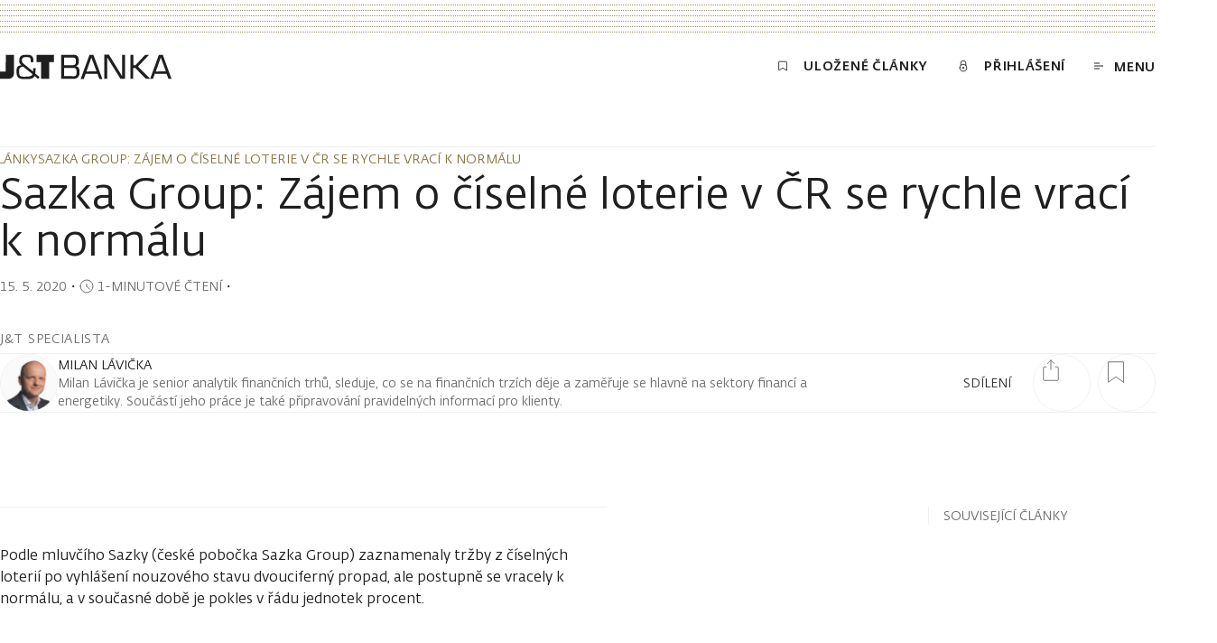

--- FILE ---
content_type: text/html; charset=utf-8
request_url: https://www.jtbank.cz/ui/w1iqogpftputqnjpglum
body_size: 112
content:
AjjG4ZqMlns2BsRY5vHPPrbSLcVl90ncsKeX9MYncaR9aICYyypI7oOxDhik8mQBBQcABgYAAfhlZwcwk+vLHqBSHBRYKQ9uCwMsEm1GLV5Ua38=

--- FILE ---
content_type: text/html; charset=utf-8
request_url: https://www.jtbank.cz/ui/w1iqogpftputqnjpglum
body_size: 56
content:
AvsxA1I7ygENQx01XhfhAh4zAUwFtbzM/aUx3s8i42HoQOibNTwJejF4

--- FILE ---
content_type: text/css; charset=UTF-8
request_url: https://www.jtbank.cz/_next/static/css/e92e8e983c25ea99.css
body_size: 694
content:
.related-articles__page{position:relative;background-color:var(--color-card-background);overflow:hidden}.related-articles__grid{min-block-size:29.375rem;display:grid;grid-template-columns:1fr;grid-template-rows:1fr;padding-inline:1.5rem;-webkit-padding-before:4rem;padding-block-start:4rem;-webkit-padding-after:3rem;padding-block-end:3rem;border:.0625rem solid var(--color-border)}.related-articles__grid.page-backward-leave-active,.related-articles__grid.page-forward-leave-active{position:absolute;top:0}.related-articles__grid.page-backward-enter-active,.related-articles__grid.page-backward-leave-active,.related-articles__grid.page-forward-enter-active,.related-articles__grid.page-forward-leave-active{transition:transform .8s}.related-articles__grid.page-backward-leave-to,.related-articles__grid.page-forward-enter{transform:translateX(100%) translateX(2rem)}.related-articles__grid.page-backward-enter,.related-articles__grid.page-forward-leave-to{transform:translateX(-100%) translateX(-2rem)}@media(prefers-reduced-motion:reduce){.related-articles__grid{transition:none!important}}@media screen and (min-width:28.75em){.related-articles__grid{padding-inline:2.5rem}}@media print,screen and (min-width:37.5em){.related-articles__grid{grid-template-columns:1fr 1fr;grid-template-rows:1fr;grid-column-gap:1.5rem}}@media screen and (min-width:56.25em){.related-articles__grid{grid-template-columns:1fr 1fr;grid-template-rows:1fr;grid-gap:1rem}}@media screen and (min-width:75em){.related-articles__grid{grid-template-columns:1fr 1fr 1fr;grid-template-rows:1fr;grid-gap:1rem}}@media screen and (max-width:28.74875em){.related-articles__grid{margin-inline:-1rem}}.article-card-related-articles{position:relative}@media(hover:hover){.article-card-related-articles .article-card-related-articles__image{transition-duration:.2s;transition-property:transform;transition-timing-function:ease-out}.article-card-related-articles:hover .article-card-related-articles__image{transition-duration:.2s;transform:scale(1.05)}}.article-card-same-author__image-container{overflow:hidden}.article-card-related-articles__image{transform:scale(1.005)}.article-card-related-articles__line{max-inline-size:1.5rem;max-block-size:.0625rem;margin-block:1rem;border-block-end-color:var(--color-trim)}.article-card-related-articles__reading-time{-webkit-margin-after:.25rem;margin-block-end:.25rem}.article-card-related-articles__author{-webkit-margin-before:.5rem;margin-block-start:.5rem;color:var(--color-bodycopy-subtle)}

--- FILE ---
content_type: application/javascript; charset=UTF-8
request_url: https://www.jtbank.cz/_next/static/chunks/8056-9f10163f550d97ff.js
body_size: 7147
content:
"use strict";(self.webpackChunk_N_E=self.webpackChunk_N_E||[]).push([[8056],{53070:function(e,t,n){var r=n(27573);n(7653);var o=n(73892);t.Z=(0,o.Z)(function(e){let{classes:t,ref:n}=e;return(0,r.jsx)("svg",{ref:n,xmlns:"http://www.w3.org/2000/svg",viewBox:"0 0 16 16",width:"16px",height:"16px",fill:"none",className:t(),role:"presentation",children:(0,r.jsx)("path",{d:"M4.5,15l7-7-7-7",stroke:"currentColor"})})})},88146:function(e,t,n){n.r(t),n.d(t,{default:function(){return o.a}});var r=n(16340),o=n.n(r),i={};for(var a in r)"default"!==a&&(i[a]=(function(e){return r[e]}).bind(0,a));n.d(t,i)},27522:function(e,t,n){n.d(t,{default:function(){return o.a}});var r=n(22147),o=n.n(r)},68337:function(e,t){let n;Object.defineProperty(t,"__esModule",{value:!0}),function(e,t){for(var n in t)Object.defineProperty(e,n,{enumerable:!0,get:t[n]})}(t,{DOMAttributeNames:function(){return r},default:function(){return a},isEqualNode:function(){return i}});let r={acceptCharset:"accept-charset",className:"class",htmlFor:"for",httpEquiv:"http-equiv",noModule:"noModule"};function o(e){let{type:t,props:n}=e,o=document.createElement(t);for(let e in n){if(!n.hasOwnProperty(e)||"children"===e||"dangerouslySetInnerHTML"===e||void 0===n[e])continue;let i=r[e]||e.toLowerCase();"script"===t&&("async"===i||"defer"===i||"noModule"===i)?o[i]=!!n[e]:o.setAttribute(i,n[e])}let{children:i,dangerouslySetInnerHTML:a}=n;return a?o.innerHTML=a.__html||"":i&&(o.textContent="string"==typeof i?i:Array.isArray(i)?i.join(""):""),o}function i(e,t){if(e instanceof HTMLElement&&t instanceof HTMLElement){let n=t.getAttribute("nonce");if(n&&!e.getAttribute("nonce")){let r=t.cloneNode(!0);return r.setAttribute("nonce",""),r.nonce=n,n===e.nonce&&e.isEqualNode(r)}}return e.isEqualNode(t)}function a(){return{mountedInstances:new Set,updateHead:e=>{let t={};e.forEach(e=>{if("link"===e.type&&e.props["data-optimized-fonts"]){if(document.querySelector('style[data-href="'+e.props["data-href"]+'"]'))return;e.props.href=e.props["data-href"],e.props["data-href"]=void 0}let n=t[e.type]||[];n.push(e),t[e.type]=n});let r=t.title?t.title[0]:null,o="";if(r){let{children:e}=r.props;o="string"==typeof e?e:Array.isArray(e)?e.join(""):""}o!==document.title&&(document.title=o),["meta","base","link","style","script"].forEach(e=>{n(e,t[e]||[])})}}}n=(e,t)=>{let n=document.getElementsByTagName("head")[0],r=n.querySelector("meta[name=next-head-count]"),a=Number(r.content),c=[];for(let t=0,n=r.previousElementSibling;t<a;t++,n=(null==n?void 0:n.previousElementSibling)||null){var u;(null==n?void 0:null==(u=n.tagName)?void 0:u.toLowerCase())===e&&c.push(n)}let s=t.map(o).filter(e=>{for(let t=0,n=c.length;t<n;t++)if(i(c[t],e))return c.splice(t,1),!1;return!0});c.forEach(e=>{var t;return null==(t=e.parentNode)?void 0:t.removeChild(e)}),s.forEach(e=>n.insertBefore(e,r)),r.content=(a-c.length+s.length).toString()},("function"==typeof t.default||"object"==typeof t.default&&null!==t.default)&&void 0===t.default.__esModule&&(Object.defineProperty(t.default,"__esModule",{value:!0}),Object.assign(t.default,t),e.exports=t.default)},22147:function(e,t,n){Object.defineProperty(t,"__esModule",{value:!0}),function(e,t){for(var n in t)Object.defineProperty(e,n,{enumerable:!0,get:t[n]})}(t,{default:function(){return T},handleClientScriptLoad:function(){return O},initScriptLoader:function(){return C}});let r=n(11887),o=n(79766),i=n(27573),a=r._(n(3458)),c=o._(n(7653)),u=n(2764),s=n(68337),l=n(96588),E=new Map,f=new Set,d=["onLoad","onReady","dangerouslySetInnerHTML","children","onError","strategy","stylesheets"],_=e=>{if(a.default.preinit){e.forEach(e=>{a.default.preinit(e,{as:"style"})});return}if("undefined"!=typeof window){let t=document.head;e.forEach(e=>{let n=document.createElement("link");n.type="text/css",n.rel="stylesheet",n.href=e,t.appendChild(n)})}},m=e=>{let{src:t,id:n,onLoad:r=()=>{},onReady:o=null,dangerouslySetInnerHTML:i,children:a="",strategy:c="afterInteractive",onError:u,stylesheets:l}=e,m=n||t;if(m&&f.has(m))return;if(E.has(t)){f.add(m),E.get(t).then(r,u);return}let O=()=>{o&&o(),f.add(m)},C=document.createElement("script"),S=new Promise((e,t)=>{C.addEventListener("load",function(t){e(),r&&r.call(this,t),O()}),C.addEventListener("error",function(e){t(e)})}).catch(function(e){u&&u(e)});for(let[n,r]of(i?(C.innerHTML=i.__html||"",O()):a?(C.textContent="string"==typeof a?a:Array.isArray(a)?a.join(""):"",O()):t&&(C.src=t,E.set(t,S)),Object.entries(e))){if(void 0===r||d.includes(n))continue;let e=s.DOMAttributeNames[n]||n.toLowerCase();C.setAttribute(e,r)}"worker"===c&&C.setAttribute("type","text/partytown"),C.setAttribute("data-nscript",c),l&&_(l),document.body.appendChild(C)};function O(e){let{strategy:t="afterInteractive"}=e;"lazyOnload"===t?window.addEventListener("load",()=>{(0,l.requestIdleCallback)(()=>m(e))}):m(e)}function C(e){e.forEach(O),[...document.querySelectorAll('[data-nscript="beforeInteractive"]'),...document.querySelectorAll('[data-nscript="beforePageRender"]')].forEach(e=>{let t=e.id||e.getAttribute("src");f.add(t)})}function S(e){let{id:t,src:n="",onLoad:r=()=>{},onReady:o=null,strategy:s="afterInteractive",onError:E,stylesheets:d,..._}=e,{updateScripts:O,scripts:C,getIsSsr:S,appDir:T,nonce:g}=(0,c.useContext)(u.HeadManagerContext),I=(0,c.useRef)(!1);(0,c.useEffect)(()=>{let e=t||n;I.current||(o&&e&&f.has(e)&&o(),I.current=!0)},[o,t,n]);let p=(0,c.useRef)(!1);if((0,c.useEffect)(()=>{!p.current&&("afterInteractive"===s?m(e):"lazyOnload"===s&&("complete"===document.readyState?(0,l.requestIdleCallback)(()=>m(e)):window.addEventListener("load",()=>{(0,l.requestIdleCallback)(()=>m(e))})),p.current=!0)},[e,s]),("beforeInteractive"===s||"worker"===s)&&(O?(C[s]=(C[s]||[]).concat([{id:t,src:n,onLoad:r,onReady:o,onError:E,..._}]),O(C)):S&&S()?f.add(t||n):S&&!S()&&m(e)),T){if(d&&d.forEach(e=>{a.default.preinit(e,{as:"style"})}),"beforeInteractive"===s)return n?(a.default.preload(n,_.integrity?{as:"script",integrity:_.integrity,nonce:g,crossOrigin:_.crossOrigin}:{as:"script",nonce:g,crossOrigin:_.crossOrigin}),(0,i.jsx)("script",{nonce:g,dangerouslySetInnerHTML:{__html:"(self.__next_s=self.__next_s||[]).push("+JSON.stringify([n,{..._,id:t}])+")"}})):(_.dangerouslySetInnerHTML&&(_.children=_.dangerouslySetInnerHTML.__html,delete _.dangerouslySetInnerHTML),(0,i.jsx)("script",{nonce:g,dangerouslySetInnerHTML:{__html:"(self.__next_s=self.__next_s||[]).push("+JSON.stringify([0,{..._,id:t}])+")"}}));"afterInteractive"===s&&n&&a.default.preload(n,_.integrity?{as:"script",integrity:_.integrity,nonce:g,crossOrigin:_.crossOrigin}:{as:"script",nonce:g,crossOrigin:_.crossOrigin})}return null}Object.defineProperty(S,"__nextScript",{value:!0});let T=S;("function"==typeof t.default||"object"==typeof t.default&&null!==t.default)&&void 0===t.default.__esModule&&(Object.defineProperty(t.default,"__esModule",{value:!0}),Object.assign(t.default,t),e.exports=t.default)},97002:function(e,t,n){var r=n(7653),o="function"==typeof Object.is?Object.is:function(e,t){return e===t&&(0!==e||1/e==1/t)||e!=e&&t!=t},i=r.useState,a=r.useEffect,c=r.useLayoutEffect,u=r.useDebugValue;function s(e){var t=e.getSnapshot;e=e.value;try{var n=t();return!o(e,n)}catch(e){return!0}}var l="undefined"==typeof window||void 0===window.document||void 0===window.document.createElement?function(e,t){return t()}:function(e,t){var n=t(),r=i({inst:{value:n,getSnapshot:t}}),o=r[0].inst,l=r[1];return c(function(){o.value=n,o.getSnapshot=t,s(o)&&l({inst:o})},[e,n,t]),a(function(){return s(o)&&l({inst:o}),e(function(){s(o)&&l({inst:o})})},[e]),u(n),n};t.useSyncExternalStore=void 0!==r.useSyncExternalStore?r.useSyncExternalStore:l},40209:function(e,t,n){var r=n(7653),o=n(96250),i="function"==typeof Object.is?Object.is:function(e,t){return e===t&&(0!==e||1/e==1/t)||e!=e&&t!=t},a=o.useSyncExternalStore,c=r.useRef,u=r.useEffect,s=r.useMemo,l=r.useDebugValue;t.useSyncExternalStoreWithSelector=function(e,t,n,r,o){var E=c(null);if(null===E.current){var f={hasValue:!1,value:null};E.current=f}else f=E.current;var d=a(e,(E=s(function(){function e(e){if(!u){if(u=!0,a=e,e=r(e),void 0!==o&&f.hasValue){var t=f.value;if(o(t,e))return c=t}return c=e}if(t=c,i(a,e))return t;var n=r(e);return void 0!==o&&o(t,n)?t:(a=e,c=n)}var a,c,u=!1,s=void 0===n?null:n;return[function(){return e(t())},null===s?void 0:function(){return e(s())}]},[t,n,r,o]))[0],E[1]);return u(function(){f.hasValue=!0,f.value=d},[d]),l(d),d}},96250:function(e,t,n){e.exports=n(97002)},18678:function(e,t,n){e.exports=n(40209)},39049:function(e,t,n){n.d(t,{Z:function(){return X},p:function(){return J}});var r,o,i,a,c,u,s,l,E,f,d,_,m,O,C,S,T,g,I,p,y,N,h={};n.r(h),n.d(h,{ContentTracking:function(){return U},CookieManagement:function(){return V},CustomDimensions:function(){return K},CustomEvent:function(){return j},DataLayer:function(){return L},DownloadAndOutlink:function(){return x},ErrorTracking:function(){return G},GoalConversions:function(){return W},PageViews:function(){return P},SiteSearch:function(){return B},UserManagement:function(){return z},default:function(){return H},eCommerce:function(){return q}});var R=n(7653),M=n(27522);n(68571);let b="dataLayer",w=b;function v(e){w=e}let L=Object.freeze(Object.defineProperty({__proto__:null,push:function(e){return"object"!=typeof window[w]&&(window[w]=[]),k&&console.log("DataLayer push",e),window[w].push(e)},setDataLayerName:v},Symbol.toStringTag,{value:"Module"}));function A(e){let{containerId:t,containerUrl:n,dataLayerName:r}=e;return'(function(window, document, dataLayerName, id) {\n  window[dataLayerName]=window[dataLayerName]||[],window[dataLayerName].push({start:(new Date).getTime(),event:"stg.start"});var scripts=document.getElementsByTagName(\'script\')[0],tags=document.createElement(\'script\');\n  function stgCreateCookie(a,b,c){var d="";if(c){var e=new Date;e.setTime(e.getTime()+24*c*60*60*1e3),d="; expires="+e.toUTCString();f="; SameSite=Strict"}document.cookie=a+"="+b+d+f+"; path=/"}\n  var isStgDebug=(window.location.href.match("stg_debug")||document.cookie.match("stg_debug"))&&!window.location.href.match("stg_disable_debug");stgCreateCookie("stg_debug",isStgDebug?1:"",isStgDebug?14:-1);\n  var qP=[];dataLayerName!=="dataLayer"&&qP.push("data_layer_name="+dataLayerName),isStgDebug&&qP.push("stg_debug");var qPString=qP.length>0?("?"+qP.join("&")):"";\n  tags.async=!0,tags.src="'.concat(n,'/"+id+".js"+qPString,scripts.parentNode.insertBefore(tags,scripts);\n  !function(a,n,i){a[n]=a[n]||{};for(var c=0;c<i.length;c++)!function(i){a[n][i]=a[n][i]||{},a[n][i].api=a[n][i].api||function(){var a=[].slice.call(arguments,0);"string"==typeof a[0]&&window[dataLayerName].push({event:n+"."+i+":"+a[0],parameters:[].slice.call(arguments,1)})}}(i[c])}(window,"ppms",["tm","cm"]);\n  })(window, document, \'').concat(r||b,"', '").concat(t,"');")}let k="undefined"!=typeof window&&window.IS_DEBUG||!1;function D(e){return window._paq||(window._paq=[]),window._paq.push([y.SET_CUSTOM_URL,window.location.href]),window._paq.push([y.SET_DOCUMENT_TITLE,document.title]),k&&console.log("Push",e),window._paq.push(e)}(r=f||(f={})).TRACK_ECOMMERCE_CART_UPDATE="trackEcommerceCartUpdate",r.TRACK_ECOMMERCE_ORDER="trackEcommerceOrder",r.REMOVE_ECOMMERCE_ITEM="removeEcommerceItem",r.SET_ECOMMERCE_VIEW="setEcommerceView",r.CLEAR_ECOMMERCE_CART="clearEcommerceCart",r.ADD_ECOMMERCE_ITEM="addEcommerceItem",(o=d||(d={})).ECOMMERCE_ADD_TO_CART="ecommerceAddToCart",o.ECOMMERCE_REMOVE_FROM_CART="ecommerceRemoveFromCart",o.ECOMMERCE_PRODUCT_DETAIL_VIEW="ecommerceProductDetailView",o.ECOMMERCE_CART_UPDATE="ecommerceCartUpdate",o.ECOMMERCE_ORDER="ecommerceOrder",(i=_||(_={})).DISABLE_COOKIES="disableCookies",i.ENABLE_COOKIES="enableCookies",i.DELETE_COOKIES="deleteCookies",i.SET_COOKIE_NAME_PREFIX="setCookieNamePrefix",i.SET_COOKIE_DOMAIN="setCookieDomain",i.SET_COOKIE_PATH="setCookiePath",i.SET_SECURE_COOKIE="setSecureCookie",i.SET_VISITOR_COOKIE_TIMEOUT="setVisitorCookieTimeout",i.SET_SESSION_COOKIE_TIMEOUT="setSessionCookieTimeout",i.SET_VISITOR_ID_COOKIE="setVisitorIdCookie",i.SET_REFERRAL_COOKIE_TIMEOUT="setReferralCookieTimeout",(a=m||(m={})).ALL_CONTENT_IMPRESSIONS="trackAllContentImpressions",a.VISIBLE_CONTENT_IMPRESSIONS="trackVisibleContentImpressions",a.CONTENT_IMPRESSIONS_WITH_NODE="trackContentImpressionsWithinNode",a.CONTENT_IMPRESSION="trackContentImpression",a.LOG_ALL_CONTENT_BLOCKS_ON_PAGE="logAllContentBlocksOnPage",a.CONTENT_INTERACTION_NODE="trackContentInteractionNode",a.CONTENT_INTERACTION="trackContentInteraction",(c=O||(O={})).SET_CUSTOM_DIMENSION_VALUE="setCustomDimensionValue",c.DELETE_CUSTOM_DIMENSION="deleteCustomDimension",c.SET_CUSTOM_DIMENSION="setCustomDimension",(C||(C={})).CUSTOM_EVENT="trackEvent",(u=S||(S={})).LINK="trackLink",u.ENABLE_LINK_TRACKING="enableLinkTracking",u.SET_IGNORE_CLASSES="setIgnoreClasses",u.SET_LINK_CLASSES="setLinkClasses",u.SET_DOWNLOAD_CLASSES="setDownloadClasses",u.SET_DOWNLOAD_EXTENSIONS="setDownloadExtensions",u.ADD_DOWNLOAD_EXTENSIONS="addDownloadExtensions",u.REMOVE_DOWNLOAD_EXTENSIONS="removeDownloadExtensions",u.SET_LINK_TRACKING_TIMER="setLinkTrackingTimer",(T||(T={})).GOAL="trackGoal",(g||(g={})).PAGE_VIEW="trackPageView",(I||(I={})).SEARCH="trackSiteSearch",(s=p||(p={})).SET_USER_ID="setUserId",s.RESET_USER_ID="resetUserId",(l=y||(y={})).SET_CUSTOM_URL="setCustomUrl",l.SET_DOCUMENT_TITLE="setDocumentTitle",(E=N||(N={})).ENABLE_JS_ERROR_TRACKING="enableJSErrorTracking",E.TRACK_ERROR="trackError";let P=Object.freeze(Object.defineProperty({__proto__:null,trackPageView:function(e){D([g.PAGE_VIEW,...e?[e]:[]])}},Symbol.toStringTag,{value:"Module"})),j=Object.freeze(Object.defineProperty({__proto__:null,trackEvent:function(e,t,n,r,o){let i=[e,t,...n?[n]:[],...n?[r]:[],...o?[o]:[]];D([C.CUSTOM_EVENT,...i])}},Symbol.toStringTag,{value:"Module"})),U=Object.freeze(Object.defineProperty({__proto__:null,logAllContentBlocksOnPage:function(){D([m.LOG_ALL_CONTENT_BLOCKS_ON_PAGE])},trackAllContentImpressions:function(){D([m.ALL_CONTENT_IMPRESSIONS])},trackContentImpression:function(e,t,n){D([m.CONTENT_IMPRESSION,e,t,n])},trackContentImpressionsWithinNode:function(e){D([m.CONTENT_IMPRESSIONS_WITH_NODE,e])},trackContentInteraction:function(e,t,n,r){D([m.CONTENT_INTERACTION,e,t,n,r])},trackContentInteractionNode:function(e){let t=arguments.length>1&&void 0!==arguments[1]?arguments[1]:"Unknown";D([m.CONTENT_INTERACTION_NODE,e,t])},trackVisibleContentImpressions:function(){let e=!(arguments.length>0)||void 0===arguments[0]||arguments[0],t=arguments.length>1&&void 0!==arguments[1]?arguments[1]:750;D([m.VISIBLE_CONTENT_IMPRESSIONS,e,t])}},Symbol.toStringTag,{value:"Module"})),V=Object.freeze(Object.defineProperty({__proto__:null,deleteCookies:function(){D([_.DELETE_COOKIES])},disableCookies:function(){D([_.DISABLE_COOKIES])},enableCookies:function(){D([_.ENABLE_COOKIES])},getConfigVisitorCookieTimeout:function(){return new Promise((e,t)=>{try{D([function(){e(this.getConfigVisitorCookieTimeout())}])}catch(e){e instanceof ReferenceError&&t(e)}})},getCookieDomain:function(){return new Promise((e,t)=>{try{D([function(){e(this.getCookieDomain())}])}catch(e){e instanceof ReferenceError&&t(e)}})},getCookiePath:function(){return new Promise((e,t)=>{try{D([function(){e(this.getCookiePath())}])}catch(e){e instanceof ReferenceError&&t(e)}})},getSessionCookieTimeout:function(){return new Promise((e,t)=>{try{D([function(){e(this.getSessionCookieTimeout())}])}catch(e){e instanceof ReferenceError&&t(e)}})},hasCookies:function(){return new Promise((e,t)=>{try{D([function(){e(this.hasCookies())}])}catch(e){e instanceof ReferenceError&&t(e)}})},setCookieDomain:function(e){D([_.SET_COOKIE_DOMAIN,e])},setCookieNamePrefix:function(e){D([_.SET_COOKIE_NAME_PREFIX,e])},setCookiePath:function(e){D([_.SET_COOKIE_PATH,e])},setReferralCookieTimeout:function(e){D([_.SET_REFERRAL_COOKIE_TIMEOUT,e])},setSecureCookie:function(e){D([_.SET_SECURE_COOKIE,e])},setSessionCookieTimeout:function(e){D([_.SET_SESSION_COOKIE_TIMEOUT,e])},setVisitorCookieTimeout:function(e){D([_.SET_VISITOR_COOKIE_TIMEOUT,e])},setVisitorIdCookie:function(){D([_.SET_VISITOR_ID_COOKIE])}},Symbol.toStringTag,{value:"Module"})),K=Object.freeze(Object.defineProperty({__proto__:null,deleteCustomDimension:function(e){D([O.DELETE_CUSTOM_DIMENSION,e])},getCustomDimensionValue:function(e){return new Promise((t,n)=>{try{D([function(){t(this.getCustomDimensionValue(e))}])}catch(e){e instanceof ReferenceError&&n(e)}})},setCustomDimensionValue:function(e,t){D([O.SET_CUSTOM_DIMENSION_VALUE,e,t])}},Symbol.toStringTag,{value:"Module"})),x=Object.freeze(Object.defineProperty({__proto__:null,addDownloadExtensions:function(e){D([S.ADD_DOWNLOAD_EXTENSIONS,e])},enableLinkTracking:function(){let e=!(arguments.length>0)||void 0===arguments[0]||arguments[0];D([S.ENABLE_LINK_TRACKING,e])},getLinkTrackingTimer:function(){return new Promise((e,t)=>{try{D([function(){e(this.getLinkTrackingTimer())}])}catch(e){e instanceof ReferenceError&&t(e)}})},removeDownloadExtensions:function(e){D([S.REMOVE_DOWNLOAD_EXTENSIONS,e])},setDownloadClasses:function(e){D([S.SET_DOWNLOAD_CLASSES,e])},setDownloadExtensions:function(e){D([S.SET_DOWNLOAD_EXTENSIONS,e])},setIgnoreClasses:function(e){D([S.SET_IGNORE_CLASSES,e])},setLinkClasses:function(e){D([S.SET_LINK_CLASSES,e])},setLinkTrackingTimer:function(e){D([S.SET_LINK_TRACKING_TIMER,e])},trackLink:function(e,t,n,r){D([S.LINK,e,t,n,r])}},Symbol.toStringTag,{value:"Module"})),q=Object.freeze(Object.defineProperty({__proto__:null,addEcommerceItem:function(e,t,n,r,o){D([f.ADD_ECOMMERCE_ITEM,e,t,n,r,o])},clearEcommerceCart:function(){D([f.CLEAR_ECOMMERCE_CART])},ecommerceAddToCart:function(e){D([d.ECOMMERCE_ADD_TO_CART,e])},ecommerceCartUpdate:function(e,t){D([d.ECOMMERCE_CART_UPDATE,e,t])},ecommerceOrder:function(e,t){D([d.ECOMMERCE_ORDER,e,t])},ecommerceProductDetailView:function(e){D([d.ECOMMERCE_PRODUCT_DETAIL_VIEW,e])},ecommerceRemoveFromCart:function(e){D([d.ECOMMERCE_REMOVE_FROM_CART,e])},getEcommerceItems:function(){return new Promise((e,t)=>{try{D([function(){e(this.getEcommerceItems())}])}catch(e){e instanceof ReferenceError&&t(e)}})},removeEcommerceItem:function(e){D([f.REMOVE_ECOMMERCE_ITEM,e])},setEcommerceView:function(e,t,n,r){D([f.SET_ECOMMERCE_VIEW,e,t,n,r])},trackEcommerceCartUpdate:function(e){D([f.TRACK_ECOMMERCE_CART_UPDATE,e])},trackEcommerceOrder:function(e,t,n,r,o,i){D([f.TRACK_ECOMMERCE_ORDER,e,t,n,r,o,i])}},Symbol.toStringTag,{value:"Module"})),W=Object.freeze(Object.defineProperty({__proto__:null,trackGoal:function(e,t,n){D([T.GOAL,e,t,...n?[{...n}]:[]])}},Symbol.toStringTag,{value:"Module"})),B=Object.freeze(Object.defineProperty({__proto__:null,trackSiteSearch:function(e,t,n,r){D([I.SEARCH,e,t,n,r])}},Symbol.toStringTag,{value:"Module"})),z=Object.freeze(Object.defineProperty({__proto__:null,getUserId:function(){return new Promise((e,t)=>{try{D([function(){e(this.getUserId())}])}catch(e){e instanceof ReferenceError&&t(e)}})},getVisitorId:function(){return new Promise((e,t)=>{try{D([function(){e(this.getVisitorId())}])}catch(e){e instanceof ReferenceError&&t(e)}})},getVisitorInfo:function(){return new Promise((e,t)=>{try{D([function(){e(this.getVisitorInfo())}])}catch(e){e instanceof ReferenceError&&t(e)}})},resetUserId:function(){D([p.RESET_USER_ID])},setUserId:function(e){D([p.SET_USER_ID,e])}},Symbol.toStringTag,{value:"Module"})),G=Object.freeze(Object.defineProperty({__proto__:null,enableJSErrorTracking:function(){let e=!(arguments.length>0)||void 0===arguments[0]||arguments[0];D([N.ENABLE_JS_ERROR_TRACKING,e])},trackError:function(e){D([N.TRACK_ERROR,e])}},Symbol.toStringTag,{value:"Module"})),H={initialize:function(e,t,n){if(!e){console.error("Empty tracking code for Piwik Pro.");return}if(!t){console.error("Empty tracking URL for Piwik Pro.");return}if("undefined"==typeof window){console.error("Was not possible to access window. Make sure this module is running in a browser");return}let r="string"==typeof n?{dataLayerName:b,nonce:n}:n||{dataLayerName:b};r.dataLayerName&&v(r.dataLayerName);let o=document.createElement("script");o.id="PiwikPROInitializer",o.async=!0,r.nonce&&(o.nonce=r.nonce),o.text=A({containerId:e,containerUrl:t,dataLayerName:r.dataLayerName}),document.getElementsByTagName("body")[0].appendChild(o)},getInitScript:A};var F=R.createContext(h),X=function(e){var t=e.children,n=e.containerId,r=e.containerUrl,o=e.nonce,i=e.dataLayerName;if(!n)throw Error("Empty containerId for Piwik Pro.");if(!r)throw Error("Empty containerUrl for Piwik Pro.");return i&&L.setDataLayerName(i),R.createElement(R.Fragment,null,R.createElement(M.default,{id:"piwik-tag-manager-".concat(n),strategy:"afterInteractive",nonce:o},"".concat(H.getInitScript({containerId:n,containerUrl:r,dataLayerName:i}),"\n    ")),R.createElement(F.Provider,{value:h},t))},J=function(){return(0,R.useContext)(F)}},96070:function(e,t,n){n.d(t,{l:function(){return r}});function r(e){return t=>{e.forEach(e=>{"function"==typeof e?e(t):null!=e&&(e.current=t)})}}},62052:function(e,t,n){n.d(t,{Ue:function(){return f},oR:function(){return l}});var r=n(19730),o=n(7653),i=n(18678);let{useDebugValue:a}=o,{useSyncExternalStoreWithSelector:c}=i,u=!1,s=e=>e;function l(e){let t=arguments.length>1&&void 0!==arguments[1]?arguments[1]:s,n=arguments.length>2?arguments[2]:void 0;n&&!u&&(console.warn("[DEPRECATED] Use `createWithEqualityFn` instead of `create` or use `useStoreWithEqualityFn` instead of `useStore`. They can be imported from 'zustand/traditional'. https://github.com/pmndrs/zustand/discussions/1937"),u=!0);let r=c(e.subscribe,e.getState,e.getServerState||e.getInitialState,t,n);return a(r),r}let E=e=>{"function"!=typeof e&&console.warn("[DEPRECATED] Passing a vanilla store will be unsupported in a future version. Instead use `import { useStore } from 'zustand'`.");let t="function"==typeof e?(0,r.M)(e):e,n=(e,n)=>l(t,e,n);return Object.assign(n,t),n},f=e=>e?E(e):E},19730:function(e,t,n){n.d(t,{M:function(){return o}});let r=e=>{let t;let n=new Set,r=(e,r)=>{let o="function"==typeof e?e(t):e;if(!Object.is(o,t)){let e=t;t=(null!=r?r:"object"!=typeof o||null===o)?o:Object.assign({},t,o),n.forEach(n=>n(t,e))}},o=()=>t,i={setState:r,getState:o,getInitialState:()=>a,subscribe:e=>(n.add(e),()=>n.delete(e)),destroy:()=>{console.warn("[DEPRECATED] The `destroy` method will be unsupported in a future version. Instead use unsubscribe function returned by subscribe. Everything will be garbage-collected if store is garbage-collected."),n.clear()}},a=t=e(r,o,i);return i},o=e=>e?r(e):r}}]);

--- FILE ---
content_type: text/javascript
request_url: https://www.jtbank.cz/ui/3i0kl7ueqsrrty12r6k0.js
body_size: 306403
content:
try{(function(){{var tW=['hcGd','%40','cs56','cct8','ZCBo','sced','H_BI','g do','getN','jfd8','INTE','pw3','qufh','k5l','POLY','DQaV','B4tP','rsCo','gFor','I Go','h9j2','VNvx','V9YA','lSto','HrgW','RrKJ','VARY','xkbn','ssag','EA3I','cwun','://','zGyg','SVGP','ABLE','IsEn','eFdC','all','s://','orte','ev2P','faW0','mePo','ctEl','gate','o"][','2JUq','nk.c','ime_','orit','fulf','])[','fgLu','UADP','rlen','nord','iGk9','OAIk','e=pa','s0fn','GXtS','chnV','aTq5','hidd','oBuf','JGFh',' acc','Cann','yOB1','Flus','od.','zM0A','Batt','Faq0','xGml','eenc','getM','ces','bute','M5VH','pone','qTEu','Stac','map','onto','isio','url','QRST','oXQm','dest','JoEY','wiHX','CzNq','DYU8','ag9Y','wrap','y2hF','rint','ing ','rEAK','o3Ma','hu31','Zphm','prot','gin','prop','avai','CONF','gIx7','XT6l','medi','one_','RAW','hasS','aryi','erDa','t_fo','ett','iate','nsio','cDis','4Mp5','vLhp','hvjA','1auZ','g5sb','rF43','l Un','ted','info','DXKu','n3Kg','EX_A','ount','pseu','msPo','g6Lb','gK3D','NGLE','fSM8','vzBy','N_EV','mrJF','mous','pAKD','DbsX','qGlJ','n_fo','doCl','effi','cont','a#б','UGUZ','NCrJ','\'Ari','lDoc','jdu5','eErr','URL','Jvxk','max_','a sy','y wi','w3TR','ncat','ImND','xtNo','e a ','yUNk','MToJ','esul','EXTU','VoXT','p3Uj','9k0L','xCIj','ill','qn3','2IYL','1G5n','X2u5','ort_','orke','%23',' req','col','IUmL','y5R5','9UT1','ty_t','8uqO','ne p','isSp','ise ','KhBZ','nsta','swHj','leto','jmDy','ALIA','slic','DGBE','Symb','RySG','isTi','mtBy','abB3','tilt','erFo','t_co','UKAK','iste','x;va','VdU3','8X8P','nts','isAr','mb8Z','ist','HQxC','KzZr','WLxr','IxRV','y It','9gRz','ppor','iPho','6ESl','(poi','forc','CETH','ingC','hMed','rCmh','terE','fdyU','obje','S4Td','Fami','3VVW','nd2','AhH8','nder','www.','NTRI','g3h9','zO1x','nk.s','pech','with','nBut','TOR','rG3D','dist','86HW','JBki','mpor','7EqR','stem','eOri','ownK','n-ar','dE5f','hand','rse','Igdx','HlAe','mask','hv5u','nDoc','DOR_','k.ru','u8aN','ghur','insp','p fl','eadi','User','File','ject','heig','gj8','erro','xor','Awar','der ','jdfg','owsL','hWqd','entL','MS O','_FLO','eySe','pow','getC','PUyW','t Ui','navi','etec','rsis','IFra','peEr',':-mo','mKPC','rvab','d88',' Spe','ntel','oale','bnv2','kipe','FMFd','Call','adys','QjHJ','ufMA','ntsB','BlLn','lHei','dInp','inse','mat','q3r','HsfH','ASBI','om_a','2Vdr','Luci','Kl3t','JLmu','TRUC','QPdo','krcP','net.','o8p','9t1D','sure','twat','lSup','ion','6TmL','nage','tTra','KfPO','70eE','H1c9','vlm1','ntsT','prep','cuAI','YCuI','GB5s','ntal','Bun','cato','umer','mbol','klin','dth','VCoL','bSbd','q8r','bloc','inWi',' seq','u4RJ','Ente','ive','PORT','VsCW','inge','setC','ace','isLe','mode','2XvU','kTAa','NoL2','bjec','JRQR','Z1VM','699','sLoa','ABas','QzYp','me o','mess','ne.j','Inde','cmd','teUR','exec','iH0t','ands','art','prea','adab','UNSI','gM4J','f5e4','B6Fj','A3oE','DWqw','itMu','-fil','onty','ECmh','rdin','appe','arat','test','ncha','5vOE','Bata','Rr5v','rel','FXfu','3h5','EHSU','uAlk','l43','mult','owIn','al\'','inpu','QObj','dTim','head','tanc','bkit','oMw5','uo2p','itEv','IGRe','y3z','acke','must','zmYb','orme','fine','rDat','a1JE','ru9c','hGeu','ra M','h_in','ypti','5oKA','rloa','orMa','diaS','NqnT','Oopv','mMjv','sern','oSbG','mapp','sOnc','_blu','Clie','tate','MuKF','utes','nTex','sult','rela','#doc','wy36','Ph4Q','sact','onSt','Chan','a6: ','ild','RegE','TUHY','call','on-i','56JJ','VSIp','20d?','PoxB','SimH','Item','rQOw','iALN','nwty','mar','dtex','lZAX','nq4p','entM','onLo','stri','orag','ing','tksE','h0wC','_inp','veCh','m7n','t, f','stuv','etUn','UrTr','0M7n','lF5o','t_ty','0bZr','Key','tTex','e-au','owAp','hasA','forE','lrea','sqqk','whic','Acbf','4ZTA','CE 5','athS','bran','ader','0IQ2','rimi','qCQr','ryUV','Kqd8','Lett','swtD','U0O9','ijn','jrEe','ihq','liku','lscr','7siJ','chSh','A5aO','zJvU','BXer','6PdU','MS M','nort','main','Cont','seri','uIK2','2fI8','left','rsMj','GNED','lnos','weak','putS','0zzJ','8nPF','b5dy','does','fox','GRii','essi','ra0J','_aft','addE','push','EAj2','nEhB','impo','tHlv','le i','ENT','eent','jEe7','edCa','Geck','d527','CiKB','H_PE','BBKb','JoZM','Yo9W','meMa','erer','ForQ','lter','EFGH','etY','hlan','of7Z','cle','lay','IL01','ajGo','dxe0','ash','1S5U','nhan','itio','tagN','lIa7','bcS0','cisi','esol','xn--','OOKg','AN P','sj6k','chun','\u2008\u2009\u200A\u202F','Tv3f','nOOr','84Or','gpR1','7Eq','roun','eURL','nerT','erat','DzZ0','pty','MaxC','bri','xorf','gato','PkFJ','pJjs','LHTT','etLe','Q14W','AS_E','Vr3Y','illi','rand','kCue','Mfho','tyTp','Decl','c39o','Type','lqjq','w0Eo','ehuJ','F2JV','uery','GE_U','div','xhNy','3rdc','gd6r','urle','n is','9TJ7','sear','toPr','IMAG','EyQo','effe','rgba','add','GTCd','mMeu','kjas','dZLA','exCo','rm_n','STIL','Poin','uh10','mmed','ams','from','IO4y','iDz4','BGL','vaEA','eQKT','rFun','Ut4a','inat','a9b','PMin','u73N','a8b','rm-u','HXLa','PTSq','ut_n','yphs','2oYu','JdGf','YiOa','getD','GET','y1hd','IE_P','sfor','a Ne','AP4q','j275','G3Me','HGcS','yPoi','ped','Pseu','ull','nten','LRa0','expi','POST','Pair','aShz','Iter','A7Yd','vdAF','ll m','dina','rHTM','97ie','exAt','Ki8m','%21','m3b5','wgcN',']() ','Othe','me i','S9J8','geTy','igin','POIN','acc_','tion','sswo','rib3','at_d','\u200B\x85\u180E','msDo','hasO','umen','NjIw','werC','iqqx','iz, ','2mD9','vec2','r, ','Kzof','nse','1077367SiHepb','isIn','resp','RRUP','SoxW','kct8','er G','kXYZ','SgkF','K8lu','qQmK','outp','mAnF','ndle','HEfX','ach','uteN','</sc','8QzA','LMnw','aCDo','KdrF','Acti','FILL','teRa','eShe','niti','lInf','u26s','icod','ow.C','1Wgh','Jy6J','ntNo','onFn','YjdS','ille','dsaf','7Ndy','n-br','EXIS','="ch','o3p','Yb1X','Hkoo','58Xn','222 ','tytd','omMa','eJHa','dl7N','efer','wks','eup','dblc','oard','abet','k6l','leq','jyW2','od d','dOd4','tTyp','iMeD','encr',':coa','WKbl','rUrS','twis','0iT2','http','re-j','rack','lz2N','nsfo','gh4v','rime','ySta','lkj8','nal','n4KS','II5h','h 2','defa','mpt ','XwFS','okie','onAt','hAll','Unid','_nig','50sM','roIy',' inp','FLR4','f06\\','ngif','DzHr','rege','VA5H','e7f','ette','T8fX','QTJn','uage','anag','Oapz','5pN9','HADE','ndow','droi','wind','cann',' be ','sa3u','ffic','tqnj','eLWU','edEl','nKbo','U02m','win','Tw4','_wit','istr','xMVP','f em','cy F','oad','lqSA','FOMm','co.u','__pr','ssio','inal','y25l','u46l','feWi','jfnd','eIRo','nTra','ihN5','JSON','lzrW','UAGE','s-ic','Cgj1','rPwE','4oHL','isSt','NGdf','aLis','auth','VKGw','blur','Sb8y','erOf','M2Sz','eFSy','ju3d','ank','SvCr','(^|[','tG43','1607356WPimCN','L6Wg','DOMO','28i5','bitw','oiGq','ftpu','sMap','isEx','SVGL','c=3','age','arde','Pixe','qKEq','nds','iew','i3ow','c2d','ZWAd','Shar','eNNh','IC_D','eter','ypt','O9Z0','Can\'','V4XC',', 0.','.F=O','onal','dRel','enX','chPo','sink','pons','FGYz','dr9R','tGar','qrst','ec2 ','HEqo','roy','%2e%','ingE','Norm','stHe','6Kmj','idSe','unt','er_t','ntDo','tWvC','setU','ref','wPUi','EQ6n','tToL','qogp','roce','GhY9','type','9MIz',' > m','conf','IaB7','elep','VIEW','m8zT','runC','Wo8a','c%20','ANGE','BdUL','aTvb','TTeQ','32tp','serV','Zf2d','img','SXkY','1gt4','ddq8','assw','webi','prin','args','2pt ','dTar','andr','filt','WIcL','te=N','trd4','URLS','3Sal','gRSd','nd6','tLoa','Qppa','ac.u','PXWl','keyC','yxRm','JPnh','emit','areS','CUBE','GoNT','tsiS','getU','d44','-das','acti','send','ING','entS','imar','SMat','omDa','sin','Canv','fiel','EMWV','zxca','retu','aren','ated','Subm','Z8Ve','sRPP','ToOb','TNUN','797n','deUR','veCa','stat','QZPO','orm_','kLis','rev ','SION','body','73Na','om/z','nAYF','caus','HueJ','q9r','swss','S0U6','eGEY','%28','RGBA','asCa','q2-o','Mult','pSin','GCqo','cial','ot d','\r \xA0\u1680','wOri','link','ion/','Floa','mozI','VERS','Mime','ect','tero','ngZe','gout','7wEU','erty','loir','erMa','d pr','GREE','offs','gett','e6Rd','C4Jv','XVgX','cut','ers','m1n','zILG','real','awad','f68C','VECT','cyOk','PaSp','tSou','6HUM','rDoc','ice','duTy','elFj','edia','-kee','/./','80Adkgrw','AXBf','lowe','rbR5','/w1i','d11','d-ic','ansf','fnv1','wh4','aram','ervi','L_de','ultC','unde','c2 v','teEv','0NBC','ptor','uppo','Over',';voi','Cent','Dz4M','dedI','own','mang','jk2','utID','sion','oKcX','veTi','ame','FOTC','ING_','altK','SKED','tems','-ser','csFz','gyoQ','gqQg','Bitw','ocum','ree','_mod','mtWx','JGAB','s wi','tran','A_BI','teTe','rEna','\'t a','x07G','ut c','char','__co','posi','hook','m2n','rImm','symb','ixqr','WIeE','GIq0','Mode','tRec','indo','FrnL','wnPr','oOpt','3vd','exit','ons','o20t','ranc','fEbM','rend','erab','age_','1Md1','qP4P','nk1','ouch','p4WH','toLo','okoU','UdBq','Win3','Buff','CSSS','out','U8Ik','TERA','VnMn','SHAD','noti','9loT','iveF','\u205F\u3000\u2028\u2029','Zv3H','Disp','8p3q','k2Ex','iden','safe','not(','ajkW','E_UN','IGUR','igur','oper','devi','lKxX','abs','ptTy','G4Us','Weak','alph','IJK','miQs','CIL_','ppyQ','4LC0','keyb',' hav','oFAi','stRe','ques','When','rmLo','UNMA','evic','ownS','oTIs','xpa6','src_','eTra','w2Tx','zUxP','Win6','next','YE9O','Wt1e','URE_','Stsw','isPr','Uv8d','CmRa','rCre','ter','wser','BITS','jYOz','AQ2P','e6f','hW3','thro','uYur','tch','3Pyd','JaVG','enu','21 B','nalD','tsOn','eYe4','tI1h','9Zbk','DOMS','a1c3','refo','ozS8','imit','IS_I','uchs','otHa','tele','d3Cp','ICom','rca','o2p','WsgT','iLNO','v4Dl','expR','warn','dium','opqr','vkYC','ureS','__es','egLi','boar','tOLR','hang','eunD','arte','renE','RE_I','bXfN','rWvk','etic','fFeF','swor','JQMV','U8eM','inyk','Rp74','open','WEBG','0vOz','oh6b','S1gg','XVeK','EIA3','ewRT','rese','e1ay','eMin','Quer','gDCb','0,1)','LSFu','fPWs','unif','LhMV','5gJd','NITS','glob','buff','mI0o','ijkl','Proc','REST','18vy','S9Xd','ntY','e4FT','Agen','Jcry','ix3i','a5b','resu','e1b3','HELV','egat','Micr','jFv0','ObMD','hDoc','C2Ub','pTIZ','touc','0XVA','rve','mi5M','%20','medO','d ma','8C2W',',1);','kzGg','HDHU','ppea',': in','ngEn','no01','Jo22','LVOI','ingR','mium','ionS',' Ite','xZMS','bitn','3NoH','_doc','isMa','cw8u','ble','jcry','njiz','ceEp','UeBn','_NOD','tyNa','9B5c','OLWN','Leve','utDo','rWWf','1yV0','tSta','ftbw','_len','\uD83D\uDE03 \t\b','1F2Z','orQu','nded','entD','timi','AOTC','edNo','uy3J','olle','frSW','ntMa','isCh','mily','Goog','ocal','ed o','ageK','engi','dexe','<scr','dont','wN2G','6F6Z','kind','lute','clea','titl','kYo2','DPZ7','6xlt','H1jT','KDzX','AllC','t.XM','tene','D7wc','Twnb','exPo','PROP','q7VA','WXw1','d ye','core','clos','MnQC','trin','ift','d33','leVe','f2UB','Asi5','rAll','kid','tFul','t in','%29','rce','pReq','leSy','isUn','nalW','jIjj','%2e.','MacO','KNAM','bili','nFHO','Cust','html','amil','FhJY','ivCy','zyFa','TH_R','alle','CTIO','chEv','resi','):no','30DM','have','RED_','che7','lmno','dp0e','gLis','yiaT','KPPn','ic T','OsHJ','vers','inte','res','Obse','YJzX','-js','leng','43Yt','LASS','Sego','ssor','Send','tMan','mac','vgiF','DERE','VERT','qrMB','null','sWFu','INED','UWns','Logo','Stri','7vEO','d on','writ','and','KUzn','5vYV','p74J','addC','enab','_SIZ','seAn','IWwu','bKcH','D5Wr','com-','itRe','UATi','pres','sXpg','AD P','PRBd','xpat','xJJw','bLoc','aa55','ents','hKdU','that','6XLy','02YO','Matc','able','ng I','N8TT','bah1','T7QR','inch','6oXJ','pure','iV3p','race','m Ve','qQff','nsol','Medi','k2GD','voca','leRa','abou','extm','sXF0','VsNm','n me','refe','aski','terl','word','pass','ZjI0','ntri','9LFB','cpuC','kkwH','onTr','LVrg','6ViF','vaqF','FNrM','ryCe','ibAr','jEt5','%B1','9D3S','Uli5','ibpd','lzvo','zzIX','isLo','anne','1Arf','delt','FL4K','Redu','CsHC','s4t','Cons','WEZY','endo','gLiU','rmer','expe','c9d','IXsz','getW','Data','maxC','PU73','xXk4','TRIA','Sml4','sfer','x3jk','hPar','xJiN','t_or','OnAl','k32','attr','Prop','Arra','ukbt','lQ8n','mtNN','date','Smal','none','01dM','ure','UpfD','utpu','ageD','ente','tmp_','lVen','tryB','utAc','veEv','EX_S','Pofw','LGZ5','inMi','MNrx','Gram','chKB','conc','C00','GLOY','_ope','4j5Y','cr64','fina','_inf','HhrV','Pris','MYRI','getI','de B','max','form','getH','IHAp','rang','5QxP','coar','k BT','vert','ION','hi0E','ncod','wyDu','ew C','S2Yx','edow','Bad ','S5qd','Plug','min_','Jg1e','leSu','GAD8','By9O','tPro','AUtc','bsFR','save','TORS','5XWP','atio','bleT','RATO',' as ','e to','5906684iiDTQx','0q7i','leRe','No o','Jj2W','eIFr',' PRO','ify','ameP','JNeE','2ces','vdyu','FgGF','teru','LxSk','udes','oot','rans','9zz1','5zP5','OOwR','Y9Jx','xXjf','m6n','setR','Avim','STAT','n cy','Once','QLUY','2iHF','eive','YZab','ePay','disc','_VEN','hin','incl','lut0','bsPT','VSxa','yes','G2g1','ntat','t_fu','0kUe','camR','aNLS','cite','osof','npwb','2FAa','owRo','27lx','{FRA','eLoc','bAZl','2&c=','inde','qb9G','lPJw','mD59','nera','#006','arse','xOf','vk1m','rta','xdVW','mdpa','cGen','da S','dNlY','tTar','vBFD','EJRH',' rec','sort','p5Kl','phis','Q3no','8Ckr','Vcmq','RIOD','Omqj','tifi','lbac','zone','Hlep','ORS','wow6','efgh','xYkU','odeC','jttv','YCfR','sLis','w3x','docu','6R5w','k1l','8Bl9','neTo','mwi','gerp','atta','wPme','nrf1','8Xv5','zoI4','sAtt','5Odf','k6EG','Enab','MFys','yta6','5YNP','iib2','Blin','Mini','hSyV','unho','Uj22','bug_','l va','Gene','7cqC','atte','OMrV',' Sym','HaHQ','8PuI','etHe','5AAI','9Mev','d;ch','I0O&','ains','itiv','-one','ii2w','3AMg','zdhy','tePr','romi','Styl','ut_f','5WbZ','auto',', no','vRiR','dete','ries','ase','atch','Trid','ZQax','fs4P','poin','befo','d5yH','ctKe','iIPy','yHi2','tAvV','areR','L1xQ','l9HO','votq','ain(','AMD0','iter','trac','fKdj','getB','fnXM','k5Go','The ','ryLi','ctor','Math','nk.e','obeF','TGrM','T8jq','Navi','cale','watc','g69v','OoPz','enco','canv','LINE','bled','erti','95397erYkxe','_por','orm2','zKGv','ftp','dfla','tyDe','BSIo','anaB','omma','KyMh','itia','abso','PSQL','VuT6','lled','node','bmit','ead"','eEBz','SZfe','N014','-las','isIP','Zzsu','q6ly','Pu0m','WwnE','fENb','ate','RKev','scre','_for','gov.','Vwz9','pare','wId','tSCR','6MWF','orma','DOMR','if-t','com.','5Bht','vCkY','e va','LrTk','nePr','owsA','ttpR','eXdw','tJFV','kicD','Z4WJ','coal','Docu','w6XK','hade','mePa','oto_',' poi','Inte','\u2000\u2001\u2002\u2003','Exis','OU9Q','R9Bu','ec4(','FsDT','ZM81','MPb1','Resp','tsLo','rY9f','Xroi','nDNR','Wj4S','ose','tKey','ynJf','eras','2nPJ','kcK','itSp','isEm','unc6','e ve','So1h','nFor','&tc9','cXd8','ntro','rows','WB0q','SUBC','reac','ngth','KEwj','utpk','hasL','Q1ed','ecia','Not ','4, 0','Numb','t_wa','cker','LDfF','useP','648','ceed','c6d','etho','HbrL','s no','atWT','hDBc','dxK2','RX6W','u2v','rib','ic M','numI','desc','9DnF','nObm','user','sNam','toSt','ions','ncti','BLUE','Muta','iseR','ooki','ath','trus','fari','rnEB','widt','cess','uVfz','Huma','a=1','Djwx','HJlv','q0OS','gh a','oAkX','aaNw',' doc','\' i]','Orig','spli','_pas','w6Rx','Avir','nelC','MAGE','ni4W','6CUe','isRe','ot\']','__ni','Wfpa','08zA','XQ3o','enou','Chro','Meir','ce o','lePo','dNod','8xAT','w-fo','X2aH','CZ8j','XEDU','nver','sUKh','6tGA','solv','EPca','tmgF','dRej','Comm','reso','teBu','k2nI','MbwQ','webk','scri','mVal','e pr','clic','nPRv','terv','unsh','y de','Argu','\u2004\u2005\u2006\u2007','load','ocol','-js/','77wv','w2x','tina','i4j','ass-','rvic','xelR','cfRc','ryRe','Q6Ur','7aT5',':aut','&sid','copy','enFo','Trac','XOnK','21N3','hscr','ssNa','th l','chil','oat;','BXTj','maxT','inst','hUzX','teOb','pB5I','_MAP','oyFy','SVGT','omBu','Cali','Erro','Cred','wfsd','ise','dban','Aria',' \'Ar','nput','EsTw','spac','meOr','ndw7','entO','rsFo','lick','cHYj','Expe','REJE',':-we','[nul','elCo','VUoo','s6PN','hAar','TURE','ans','tfor','fZqN','48px','qCYc','trib','msIn','9oxa','CU5F','B60A','DFLA','LTmM','M1Ru','Dash','supu','lQJL','X3xz','qsW6','vasF','butt','hedE','eWNO','ros','umbe','toJS','lO23','long','tyle','rogr','K23d','GFxc','cien','FFER','i_pa','4VeL','acco','8365','getR','4567','Set','Kx2s','klmn','a co','tsCh','Clou','yjUf','ndj2','trim','Base','ileS','MozA','ucto','data','NLMu','DENO','ieEn','YwMK','o7p','96s1','SYRE','ngin','ftCV','JPUO','X3ti','GOTH','Hwc','ll55','BpJY','VAmN','tEnd','5BHG','bB9q','TcFR','nJIg','pdat','gith','java','zy2e','VlIG','hes','appl','hEve','para','COMB','Adde','Cwm ','LANG','onlo','odes','enti','rams','dDat','Y_BU','xten','avir','Vl1Q','json','qlQN','Outp','X0KO','ultV','SNsh','make','emov','IIA2','DEPT','rts','sequ','ntPo','tonS','sans','ect ','d55','Qohj','nQue','last','e8di','Targ','CTFT','les','ifor','ckwU','XMLH','org.','mum ','UAAk','ccep','acks','trun','shor','chai','rAdd','TiJp','ITS','Inco','Sibl','xBXd','sts','t[ty','V6dK','base','EQKK','z691','mobi','FORM','_ITE','ex,0','B6RL','Y7fk','orm','pImI','Stop','afte','gkRj','UQe7','73IU','modu',' of ','tySt','zF2d','ock','phnx','deta','s1t','OIOi','149E','292lTEJge','amed','on_p','radi','sccb','leTr','owLo','iroc','_SHA','Acce','laUF','flat','och','ise-','Text','Samp','PonY','rmin','EURO','dsSk','ffse','eHos','dows','gaLh','owne','pF0d','vent','olve','ALPH','rcuD','OPKr','HTML','IimK','HRKt','6ma6','9JJH','dled','hash','MEt6','2QDh','disa','ZE_R','o in','5Uei','serN','Yog4','een','mSel','WghL','MSMq','.js/','queu','g ve','vuB','agP3','nate','unsa','ends','rame','a fu','inNa','0A4o','qjx3','a53c','a@b','Leel','othe','rm v','unIl','mnop','lrFq','8cIN','teEl','Load','dule','nebG','et;g','ag_c','syC5','getT','wed ','oCon','SLJG','foo','MacI','urlM','lass','iban','ceil','RvJB','l_Po','iPas','c1d','tag','beeL','sW6i','2txS','4DJV','regi','earc','?sid','YuJK','9hGP','a pr','wh7h','Vnsj','z/ui',']+$','Prom','elet','cuyO','Conf','sing','m8gL','YMHW','erEn','rty','utWi','ypre','gth','loa7','d77','g4h','ult','Univ','keOb','dPoi','tedA','BxnE','yy1l','Bind','kj55','io"]','uRu8','set','uaFu','tsWh','t a ','pty ','yIS0','ript','k gl','e UI','edDb','xhrR','kj2','logo','uida','port','14-2','edit',' vex','cts ','vreo','UZ8r','nAct','Ael9','ytdP','athn','otR1','nstr','eMic','IVt0','000','isWi','ulJu','j8BO','0123','lved','nLzI','ordi','erTa','Y_SA','ormO','leEv','dsWi','mQ2U','prel','Pass','nerF','serE','buil','3f2','ionu','Marl','aSou','gc5C','14px','feDo','lWJW','xzfR','Nuxf','o-sy','CSSM','vf7y','ync','mpO6','some','sCac','Inpu','O5a9','jMEv','tere','pes','DKlw','onTi','rt a','ut:n','3yjY','ipt>','g7Fv','uenc','Elem','put ','vfdD','Wx6T','4NOt','hl7','7OnW','rEnt','supp','rpri','Pain','CSSP','ment','plat','DER','9Rqg','Jt8s','r ex','dEve','UREt','bdri','Rect','cdBx','etFr','SVGS','righ','olor','ra B','ZaCW','sess','siti','addD','OTfk','nawo','ture','erFi','lWin','t[id','bser','efau','ox0B','2pu6','eMax','conn','ceID','lues','4oPG','rgum','5sv4','ctOp','not ','roto','cbtW','Fact','HPLm','l Fo','once','isEv','icat','ndex','elea','DTzS','cQIl','ersi','ourc','hedL','cust','A7YF','EX_T','bank','7WFA','bcnu','nst5','uteV','tGMj','keyF','rmat','a8B4','ible','ryqR','kh8','spec','ODbQ','clip','eBro','AxKx','isSa','kbKb','g3h','asyn','Nmj2','shad','idCh','exte','ntRu','ryin','xmLz','Hyy6','rver','shka','safa','025 ','Stor','als','TGEL','repe','#tex','ogra','u6v',' HTM','"\\ud','do_c','zAkg','d it','Hqoj','renO','fF5z','lize','span','e wi','onte','LzHz','4sFc','9mIE','0WHD','rPql','ct a','jbG6','plNl','re-W','Unde','%27','ostn','ol d','ginB','KqU0','H4sy','rope','est','hint','HMyu','R_WE','{WIN','BROW','expo','6qBP','GAbS','oes ','CdUw','ng-t','1Azn','Appl','t re','ssf6','hMai','erna','2h73','scap','mQ76','6uVS','biLK','ELEM','dedN','and_','EPY4','mJYN','onFo','Smpe','ted ','9nbl','CSSV','arit','9PK3','45.0','a/c%','lSh7','ZOPq','dprQ','ata','tsWi','rsCa','s5t','onsz','2kGD','JiyD','ate,','pfGR','fer','defi','STEN','wPRZ','){va','e56','Gkms','ndu4','5t0R','9mn2','dIFr','aliz','logi','sSry','MSCS','xter','JR35','gZrC','Gtoo','hV2h','tpas','SED_','#66C','ld-t','enLo','etTo','rix','erFa','Zone','tL0h','qjjb','ury','z5JB','Z5ML','Fosi','lly','retr','r93q','MS U','faca','fJ3t','-np-','IYm4','oSfc','Dwoq','tail','dash','2NEN','sid','erpr','1dbY','IDiE','Qa4Y','kArr','x-ww','8u72','utlo','8R7G','ndRe','bINA','te;u','ctio','ted_','gist','Rg9i','iu9','doNo','terd','kxS5','zwAX','Lnc6','DQ9X','rRem','y0kR','cuDF','P7hT','top','ut. ','Lm70','vend','Gl16','role','/pla','ySLR','owId','leav','or.j','15VJ','Valu','dc3Z','VHuM','rn t','oked','past','BSCo','GwNZ','LHtt','HyRw','8S1d','Majt','dXiS','SIZE','Keep','tToI','9515','Opti','kyWO','24.7','erre','pknH','ymbo','NODE','v8qJ','hInt','MC8Z','itho','eObj','MT E','QaSG','3OeU','Spre','jtba','draw','1ZPc','i1h9','rive','afAP','6g4o','runO','Fbnr','tem','matc','REND','sour','Vz0p','Rplo','meta','ntAp','_TEX','tnBO','aker','ps35','MkAx','c1V2','fSxd','nge','orFu','iqo','itPe','ndCh','n3nj','4r6O','ggDD','bneR','JkW8','DmJm','tenP','getS','Ukb1','ntsC','term','Aa0D','adyS','chec','HrwK','ziJI','nceN','bol ','chro','nner','allb','Frcf','tivi','Bits','n8ib','aueO','Code','4kti','GvTl','onve','re_t','d1vl','erSu','nt w','S3ue','kMWQ','Oa8V','setI','o-st','thin','yTPh','Nort','ange','nelI','_DIM','53Jo','code','stop','PaaO','dowL','reve',' to ','lang','or=v','-com','meth','ury ','1&b=','Goth','ifra','5rFi','lepo','Prog','o0FB','EpfJ','t se','gbZw','grou','ared','RKyP','a9GU','72kX','repl','6mqK','G3Wx','600','enY','ows','cFun','uleL','8xgp','enum','t ca','xu90','D6O7','lUNG','NDsq','BUGG','epor','ateE','fing','utto','trVe','3Q3f','back','ceWh','etry','J1xM','leWa','g7h','r6vK','sten','ub.c','CBmQ','GHQ0','3GH8','mcGb','ntLo','u1v','kZ5S','zecR','SQue','fqVO','wbLd','gati','itMe','8ryt','Y8JM','eld','LA9z','ray ','rd]','href','w0Tl','ting','45OU','sePo','gula','omis','BozK','pqik','UrSf','xist','reOF','gStx','toUT','c2 a','alue','edWo','nSta','H05r','r1Dy','linu','item','onKe','g8h','tedT','tens','fr6D','hann','\xA9 20','Clar','e2f','ered','Stam','unbi','VEND','font','jUlZ','eOf','fjor','PbZr','ui_d','eReg','allo','ios','Tick','prom','nerP',' and','Bhxo','Xi4O','HIGH','wAaW','#ff6','mpat','oMBh','gCol','4h8b','ha34','Effe','hasI','D34Z','JtDm','arge','C,a','Null','ror:','itec','bleM','edCS','QIWa','zful','E_NO','Cu8h','8747352NcIMdu','msSe','ypeO','ZbNX',' Lig','NATI','Nj8x',' tim','Offs','_min','zYXD','ind','gUwV','2eWt','dID','lane','dial','HYYP','a1b','PHNH','gxNk','jsso','msMa','ngFn','ABCD','aHas','vCBq','dDgg','Cmec','otot','rval','09GP','luNX','rage','1LFT','HDOg','3wXd','IDpW','leAd','ound','ponl','_REN','func','on-r','ort','lidS','KiBN','Squg','Bun/','U3hy','oade','oved','ery','ARRA','chwe','rrer','ype=','src','ctrl','tpXw','onBa','_IMA','_WID','5OuQ','xCoo','LC5C','2mVP','terT','upda','tent','_TYP','72dR','utId','kb5D','ionL','ring','P3aR','sZFn','eque','onOb','prev','Mess','qAUT','lice','gZdd','VegD','path','jNoj','uUr6','t3fp','qBpy','20420ElhFKm','unha','Dr2B','isFi','iOC','t=UT','Pxze','XTwd','3unf',' 190','wYNN','ray','iPad','fixe','SSHq','[typ','jdu6','onSe','ARNO','eTel','iYOh','pt:','disp','R9xC','leIn','ent_','list','s9VL','[Sym','tLis','FJjQ','acte','bKRP','TB04','keep','rMai','WYxB','clIe','i8j','h_us','pyVa','ol.','entr','ious','serF','CONS','xQX1','rn n','eTag','bsjs','TED','now','k9l','e-fi','ZB9p','aMod','mBSl','xGZA','mf2S','%2e','Obje','ageC','uy2W','tche','join','uvIm','j7lL','nati','inac','SEhv',' > [','rted','owHa','o6p','t su','Requ','adbl','L3Ef','name','DOCU','z7Z8','ype]','eBZk','SoWW','emen','HapH','CSSR','loca','meSi','A9Ul','Coll','host','ol i','0AtP','qBo6','run',' Cor','s_co','rtex','E1tw','atI2','glQz','h3sl','llba','a7yq','erva','da B','self','_INT','5S5v','G0wG','=\'ro','brPY','getP','a=b','wxyz','elec','chan','t([t','eys','3bTU','Xl7S','dDB','ectS','adde','post','ow d','fH4N','jLMM','po9','Head','4fdL','urce','3YUj','gvfu','AOo2','ohSU','BUN','oCtx','put','T6Fc','webg','wide','xnUp','jud6','llVe','uMqj','8pa6','odeE','CStr','Aggr','aJpp','B1cV','onTe','&asi','fZzJ','3hRn','crea','O8iL','r_te','N7Bi','nCCb','_ref','tati','orig','Exte','lWid','asFi','4FZP','ght','u4vJ','0Oll','YiFX','proc','Touc','rsio','eryM','rLis','awqm','cMy6','_mat','UNqq','wLoc','isWe','Vrin','unlo','c4hJ','webd','0Nzf','otyp','se_s',' a s','uNhG','stom','rdPo','cted','PXdq','Iu9N','tofi','sTyw','ced','has','gEtG','m5id','pe: ','jZ8E','TjEu','BRYT','Time','for','setM','ecto','JueV','UVWX','try','mZuc','meTy','isCu','8Yr5','reas','_VEC','amli','EQfU','n-it','Vers','Mono','ans ',' Sec','deco','gn d','vBhq','NeHq','r1fI','othi','ptio','nHan','mpos','t ob','bMp7','Cypr','stTw','_UNI','ost','bt89','QXtY','gine','Andr','an o','59qr','keyu','1PpN','ales','eave','size','q4r','0BNO','FLOA','dCSS','M0OE','lksd','W2FT','serv','nfig','Late','gers','min','isAn','nWwf','H7mA','"rad','ch_c','DTtL','visi','se r','Node','canP','IOS','owse','bWsT','toDa','t:no','NtZY','leme','ient','tEYk','ceBu','rnal','fVeP','PSvB','qiuH','; Sa','opti','9fdT','oken','B2UT','free','3ry','onSu','TEXT','kQol','lete','11wi','aynF','s Pu','find','nce.','GBPH','harE','D1WW','_BIT','chL8','ttri','r.we','rgh8','des','t be','olas','ts r','sSel','iWUY','m18H','debu','EIfj','pe=p','OneP','FARI','bGGE','stre','1zFx','kZ1j','subm','imez','e=at','clie','1PnR','x ex','blSs','Last','uest','andC','alRe','g1jv','cks','oneO','VaR1','rein','OeFw','tFlu','oPro','d9CE','ed-f','KBrM','cGnG','9jHm','diaK','onPa','E0jd','targ','q8Dr','NM48','keyd','tych','colo','time','yInt','01uG','etMx','vjXD','cook','ozDo','Kqpq','onme','ULGg','erSo','Wind','ECOR','floo','9jTm','FAih','AaUh','iXSz','Card','PTIN','cher','nifo','webr','enDo','e3f','toUp','Date','Func','42e','Bf5R','then','MXLX','orde','view','ghij','Scre','alFi','ack ','FWrq','log','npA9','led','PHCq','ttrV','fNod','unsc','50JT','revo','J1f5','ot([','tcIp','kESy','opab','hild','AOmm','ryuL','unic','ntX','imat','mh7f','/LIC','3Nm4','veUs','onmo','iler','oid','to s','*=\'','rse)','plug','t8L1','Tksa','JWHS','d5x4','B5in','ra S','YFBi','UTfi','O2cX','tySy','-web','enEl','199Z','oDcw','ce_t','ah5u','orie','pbcr','pret','QyPE',' San','5IpG','Deni','Tag','YkJP','0tmO','nsel',': co','tack','piHU','Fran','owTo','inDo','appN','ints','_VER','dy i','ster','asSu','hLis','esso','nger','ENEE','QEjs','Ya6m','mati','vK5X','1TpG','uROf','MNOP','itIn','lien','ner','ence','Even','bTPc','YNXs','meHa','rb1Y','06YV','sche','ols','NmjU','ger','drop','a4b','8Gtu','uLww','SER','Asyn','engt','ked','EKml','RtFn','4Rpc','hing','F5gZ','comp','aiZs','wtJW','nim ','ofil','pwm-','subt','nce','fetc','w3ac','arra','redu','Coun','ues','96jW','YC68','oesn','doma','numb','MWdA','pref','xojp','yTIT','outS','_coe','iaSt','extS','3yia','e_co','catc','jN3o','can\'','fnFe','IJKL','0L5Q','nbf4','Name','elem','oint','FDeL','ghtm','ZMJK','pe="','FuuV','sham','2ZAB','J1gp','RcsQ','TDpn','kers','Emlf','Char','yo U','fCd4','Bpz7','ng7A','d BT','SnbH','aunn','ping','7gSV','eDJy','nTrh','(any','xedD','4b2k','Mm2y','mid8','Modu','O02G','Icgs','SCRI','PG85','flow','leIf','cePi','9HT7','trdx','setP','JqBv','rYlo','cIte','od0V','CLOU','fCtS','epto','rato','rcZB','7fXN','Avan','hics','ypes','frag','scan','Gill','yjFg','Maxi','xYTy','9pYk','CKhz','T_SI','DOMC','tive','Menl','xWch','l3bt','Sour','Rang','1417293scfsdo','x5Gb','Y54I','pglu','(102','aNzC','oHEZ','_ori','tect','38Rw','full','6DDv','/v3.','fire','dren','VAVp','ighE','R3i1','ow._','perf','dele','fill','Safa','getA','45gA','nWTa','init','Prot','nedN','ku0P','YD2X','ial\'','of ','on=v','remo','F-8','setH','0000','-fie','SYL6','eech','TTRI','eout','dedC','keys','ator','ithL','lCan','Grad','QwBF','0pun','tera','IU5P','qXZC','inAr','inne','appV','cyid','op-s','ud83',' {gl','ctAl','wIvE','7SFf','VQBQ','IjsS','psnh','wv1n','ncy','ntdh','VCPa','OTTK','DOMT','vedN','text','sTim','padW','sArr','ejec','X99d','lid ','KUJp','3.45','KIMc','\t\n\x0B\f','oFin','2ewg','Kc4A','rota','d22','NXCv','z-au','isCo','sgAq','obse','etX','brow','file','t co','fnAc','0NnW','Nord','Mana','qOwG','nter','TxS1','1xUG','i9j','e2Up','rFSV','7mFi','gWgs','Coor','_dis','NEo5','rker','ent-','aded','l3jv','veDo','yB1f','d5GG','5xdh','iAE9','eMed','3r69','uF7A','ubmi','samp','tMat','erGe','ners','O49E','neSt','ream','tImm','imeo','NotT','onRe','terc','plac','fYCd','_cod','xqt0','AfyA','eInt','h9gu','qqg0',' is ','1bBH','nmkd','?a=1','UD4O','tonp','axhs','erve','kj9','Arab','NUM1','odeN','rtRe','t[na','page','QzBQ','_Fra','wr7B','rt_m','adsb','onMa','TN5B','Ul4K','WebK','LaA5','empt','LAYR','gpT1','q2-s','jwe7','KMid','per-','hic','Fram',' res','JnWR','whee','cons','sSam','ZvEP','getO','Wtm9','y4z','wDsr','3os5','jAIi','.%2e','cPn7','id6','GetS','Ql6C','wss','TexC','yECh','ox"]','NyEl','vary','uX8V','esBy','hed_','amsI','id m','ver','int','seSu','inTe','BKt0','WMQZ','Bank','Rc4R','etWi','FY8S','gin ','xtra','iqYe','ptur','Helv','uire','#%D0','A8X6','8IiL','esce','W90B','WLli','ol(','swif','0vDL','AF00','14pt','focu','WWKM','ERBU','ties','9cod','[obj','htma','lhos','true','isTr','ntEl','kJ7Q','shif','mMxx','ram','Form','FHAC','Map','e MS','ttP0','capt','@@it','bNqP','ybFR','cati','Clq8','7QII','eYrT','tor','ol-t','&nbs','jour','vGd0','ABOC','ent','appC','njec','get','ers ','KXFZ','ionA','DOW}','kPuf','r-an','ener','ZiVL','onre','prim','lve','rtSc','rp3',' var','pose','otBe','ENT_','quer','SVGN','geUp','HNFX','1tcF','INPU','Supp','8rns','truc','ETSQ','aryS','sApi','teSa','jfgf','ode','etti','Sele','wnPc','Pn24','tfxv','drag','y8z','ntRe','osit','cdef','ack','EQeF','ePla','comm','AIUf','tart','Dnu7','rla','Futu','mmMw','ctLi','mN2R','_res','Tran','2qpu','a=2&','me*=','H6lP','ffer','-aut','isHo','styl','valu','aceA','uuid','rRes','wbqe','a va','aXQo','List','audi','Deno','t;vo','5jK0','teSh','dioC','etLi','pars','DrQn','move','egy','fmBP','(zlo','5gtv','RWDW','Haet','thic','h_on','s_sh','cxFj','unt_','Ql72','rigi','lkj4','her','chPa','BW7Z','QLji','ernM','Ifra','prec','ty ','edOh','icMs','llKn','cvpS','trat','ded','qDiq','grap','rLea','itAu','tora','ppSI','MK3E','KSWj','tjQG','stam','F1aC','-reg',' ski','r to','KbJI','d3vs','fram','ype','seco','63hw','latf','erte','uqfN','nosc','ot c','even','k7eP','ies','blob','norm','arch','IRPX','1pE3','co.j','QkDF','fail','3qQl','Engi','7MOs','GR1C','hvDD','cume','qvcu','R1Ug','yinT','ENSE','DAu2','lTJk','HKuu','perC','star','SAgF','_BYT','5 Me','N00X','subs','onne','ildr','nIns','b=3','ock/','ever','mono','Refl','G4N2','bind','d no','Et9n','fg8','Api','line','8x7','Iv5N','ntLi','onor','zBfN','i5j','rtan','veIt','-poi','sele','LFor','key','TTHH','Kh9S','L7UQ','ySel','JRAh','ataO','on P','y67k','enin','xxbm','iHyM','Le2A','fied','Inva','q2-i','mEle','th n','assi','NHah','+uni','sout','ins','vdHJ','ZJLD','sv4d','one;','vZje','-pro','oord','EbgT','ando','IfQz','mxVq','uqUI','FLUS','FlVC','ToYS','cdoC','lue','s9t','in()','ass','coun','flus','j0Ly','bol.','ntWi','Seri','FRAG','mdCc','Attr','93XF','yHtY','2das','siva','che','aboR','Vert','235g','OQCH','Cfm8','cF7H','X33d','dLis','XQ1S','itTe','nj3','dor','rPre','Unha','mer','eQue','Q7RH','a=1&','WEwr','Pfk4','ppin','c5d','TRAJ','g8Cd','t qu','rrec','HiEH','Q2Uj','MAX_',' Got','fMni','coll','0T5N','Size','2475','po75',']}/i','rHtm','ord]','3Nnq',' not','ibut','Wsf1','eckb','Pmiq','Fire','it_b','ecti','ess','TS03','ager','uFgr','N7Mc','4eGP','macO','getE','N_BI','read',', 20','Chil','onLh','aTJo','ePos','ight','hCac','QIti','_sen','need','QuSK','XZ47','uste','1a4X','rTex','b?a=','z4YE','tReq','ingS','CJ9Z','addT','A0lB','Z3f0','trea','tID','pu9','M1Fj','ultE','royI','u2wR','yon3','MES[','ROTO','Remo','ERzK','qsUF','forw','8cSd','drej','e re','w81','grat','KqTf','Pack','rQue','65jF','isFu','KQDW','inli','nRes','IS_R','ndco','y5Gd','wu8A','GdP6','Pddf','b7pl','ance','clas','rDep','tchi','labe','nEnd','Safe','BX0p','kG3g','zAnE','fDM2','3zXg','Linu','dCal','ectL','pop','%7E','7QkE','xTou','mdk1','stor','ntHe','done','ctAs','FZ3U','Logi','qZ1B','7wXr','t:bl','uts','tDat','stac','entW','PagS','are','ik7','ent:','iWpz','abcd','mes','Z6iD','52OT','_STR','xQHk','r9zG','F9wE','yCla','7wGW','out ','itFn','MENT','MS R','ved','onse','5Mfs','rces','Quxx','UZqF','rna','Butt','l8Qt','vdBP','appS','3hg3','scro','decr','idOj','RuYV','reje','RhjP','setS','sjD4','тест','bDox','omAc','cxAM','Audi','Z2cT','lc7','nWin','6ApE','XObj','eMap','tbod','toOV','ulti','LQjg','yhTv','9er4','jhas','IlIC','his','patt','ERER','taUR','ord','ove','\nIn ','35xY'];function a0o(f,o){var l=a0f();return a0o=function(h,Z){h=h-164;var a=l[h];return a;},a0o(f,o);}function a0f(){a0f=function(){return tW;};return a0f();}(function(f,o){var ax=a0o,l=f();while(!![]){try{var h=-parseInt(ax(561))/1+parseInt(ax(725))/2+-parseInt(ax(1717))/3+parseInt(ax(2145))/4*(parseInt(ax(2980))/5)+-parseInt(ax(2889))/6+parseInt(ax(1522))/7+parseInt(ax(928))/8*(parseInt(ax(3598))/9);if(h===o)break;else l['push'](l['shift']());}catch(Z){l['push'](l['shift']());}}}(a0f,953334),!function(){var oH=['id'];var f={30:function(h,Z,a){var ap=a0o;a(4729);var N=a(2046);h[ap(2501)+ap(2085)]=N[ap(3040)+'ct'][ap(3022)+ap(4010)];},36:function(h,Z,a){var aw=a0o,N={};N[aw(3337)+'et']=aw(4538)+'ol',N[aw(861)]=!0,N[aw(3058)]=aw(3163)+aw(3979)+aw(1062)+aw(2654)+'l',N[aw(4565)+'ed']=!0,a(1091)(N,{'isWellKnown':a(9197)});},43:function(h,Z,a){var aR=a0o,N=a(4018),Y=String,J=TypeError;h[aR(2501)+aR(2085)]=function(Q){var aX=aR;if(N(Q))return Q;throw new J(aX(751)+aX(2759)+'t '+Y(Q)+(aX(1520)+aX(2248)+aX(2918)+aX(4000)));};},129:function(h,Z,a){var aS=a0o;h[aS(2501)+aS(2085)]=a(1086);},154:function(h,Z,a){var aB=a0o,N=a(3930),Y=a(6624),J=a(9367);h[aB(2501)+aB(2085)]=function(Q,k,r){var aO=aB,W,y;Y(Q);try{if(!(W=J(Q,aO(850)+'rn'))){if(aO(1086)+'w'===k)throw r;return r;}W=N(W,Q);}catch(M){y=!0,W=M;}if(aO(1086)+'w'===k)throw r;if(y)throw W;return Y(W),r;};},160:function(h,Z,a){var ab=a0o,N=a(3948),Y=String;h[ab(2501)+ab(2085)]=function(J){var ad=ab;if(ad(4538)+'ol'===N(J))throw new TypeError(ad(4403)+ad(4007)+ad(2723)+ad(2351)+ad(1651)+ad(2711)+ad(3937)+ad(1521)+ad(3171)+ad(1271)+'g');return Y(J);};},183:function(h,Z,a){var aT=a0o,N=a(1091),Y=a(3930),J=a(7376),Q=a(6833),k=a(2250),r=a(7181),W=a(5972),y=a(9192),M=a(4840),n=a(1626),I=a(8055),m=a(6264),H=a(3742),q=a(5116),K=Q[aT(1264)+'ER'],u=Q[aT(4443)+aT(1038)+aT(4370)],U=q[aT(524)+aT(3643)+aT(3625)+aT(3169)+'e'],t=q[aT(2781)+aT(2317)+aT(3305)+aT(2124)+aT(1519)+'RS'],g=m(aT(1693)+aT(3643)),e=function(){return this;};h[aT(2501)+aT(2085)]=function(F,A,D,C,z,P,E){var as=aT;r(D,A,C);var v,c,i,G=function(B){var aV=a0o;if(B===z&&R)return R;if(!t&&B&&B in p)return p[B];switch(B){case aV(3642):return function O(){return new D(this,B);};case aV(3937)+'es':return function b(){return new D(this,B);};case aV(3022)+aV(4010):return function d(){return new D(this,B);};}return function(){return new D(this);};},L=A+(as(1202)+as(3576)+'r'),x=!1,p=F[as(4439)+as(3169)+'e'],w=p[g]||p[as(3856)+as(430)+'or']||z&&p[z],R=!t&&w||G(z),X=as(1449)+'y'===A&&p[as(3022)+as(4010)]||w;if(X&&(v=W(X[as(287)](new F())))!==Object[as(4439)+as(3169)+'e']&&v[as(1070)]&&(J||W(v)===U||(y?y(v,U):k(v[g])||I(v,g,e)),M(v,L,!0,!0),J&&(H[L]=e)),K&&as(3937)+'es'===z&&w&&as(3937)+'es'!==w[as(3058)]&&(!J&&u?n(p,as(3058),as(3937)+'es'):(x=!0,R=function B(){return Y(w,this);})),z){if(c={'values':G(as(3937)+'es'),'keys':P?R:G(as(3642)),'entries':G(as(3022)+as(4010))},E){for(i in c)(t||x||!(i in p))&&I(p,i,c[i]);}else N({'target':A,'proto':!0,'forced':t||x},c);}var S={};return S[as(3058)]=z,(J&&!E||p[g]===R||I(p,g,R,S),H[A]=R,c);};},300:function(h,Z,a){var aj=a0o,N=a(3930),Y=a(2159),J=a(6624),Q=a(4640),k=a(3448),r=TypeError;h[aj(2501)+aj(2085)]=function(W,y){var N0=aj,M=arguments[N0(1322)+'th']<2?k(W):y;if(Y(M))return J(N(M,W));throw new r(Q(W)+(N0(3746)+N0(2407)+N0(1693)+N0(1371)));};},303:function(h,Z,a){var N1=a0o,N=a(8280),Y=a(5265),J=Array[N1(4439)+N1(3169)+'e'];h[N1(2501)+N1(2085)]=function(Q){var N2=N1,k=Q[N2(4536)+'e'];return Q===J||N(J,Q)&&k===J[N2(4536)+'e']?Y:k;};},359:function(h,Z,a){var N3=a0o;a(366)(N3(2766)+N3(3938)+'ll');},366:function(h,Z,a){var N4=a0o,N=a(2046),Y=a(9724),J=a(560),Q=a(4284)['f'];h[N4(2501)+N4(2085)]=function(k){var N5=N4,r=N[N5(4538)+'ol']||(N[N5(4538)+'ol']={});Y(r,k)||Q(r,k,{'value':J['f'](k)});};},376:function(h){var N6=a0o;h[N6(2501)+N6(2085)]=[N6(3783)+N6(3898)+N6(3863),N6(550)+N6(998)+N6(1040)+'ty',N6(1075)+N6(2918)+N6(2891)+'f',N6(4441)+N6(899)+N6(4371)+N6(166)+N6(1371),N6(1014)+N6(1708)+N6(1339)+'ng',N6(1844)+N6(2964),N6(3937)+N6(2853)];},462:function(h,Z,a){var N7=a0o,N=a(975);h[N7(2501)+N7(2085)]=N;},470:function(h,Z,a){var N8=a0o,N=a(6028),Y=a(5594);h[N8(2501)+N8(2085)]=function(J){var N9=N8,Q=N(J,N9(304)+'ng');return Y(Q)?Q:Q+'';};},473:function(h,Z,a){var Nf=a0o,N=a(6264)(Nf(1693)+Nf(3643)),Y=!1;try{var J=0,Q={'next':function(){var No=Nf,k={};return k[No(4259)]=!!J++,k;},'return':function(){Y=!0;}};Q[N]=function(){return this;},Array[Nf(483)](Q,function(){throw 2;});}catch(k){}h[Nf(2501)+Nf(2085)]=function(r,W){try{if(!W&&!Y)return!1;}catch(n){return!1;}var y=!1;try{var M={};M[N]=function(){var Nl=a0o,I={};return I[Nl(1070)]=function(){var Nh=Nl,m={};return m[Nh(4259)]=y=!0,m;},I;},r(M);}catch(I){}return y;};},551:function(h,Z,a){var NZ=a0o,N=a(5951),Y=a(2250),J=N[NZ(1046)+NZ(3852)];h[NZ(2501)+NZ(2085)]=Y(J)&&/native code/[NZ(221)](String(J));},560:function(h,Z,a){var N=a(6264);Z['f']=N;},575:function(h,Z,a){var Na=a0o,N=a(3121);h[Na(2501)+Na(2085)]=function(Y){var NN=Na;return N(Y[NN(1322)+'th']);};},581:function(h,Z,a){var NY=a0o,N=a(3930),Y=a(2250),J=a(6285),Q=TypeError;h[NY(2501)+NY(2085)]=function(k,r){var NJ=NY,W,y;if(NJ(304)+'ng'===r&&Y(W=k[NJ(1844)+NJ(2964)])&&!J(y=N(W,k)))return y;if(Y(W=k[NJ(3937)+NJ(2853)])&&!J(y=N(W,k)))return y;if(NJ(304)+'ng'!==r&&Y(W=k[NJ(1844)+NJ(2964)])&&!J(y=N(W,k)))return y;throw new Q(NJ(751)+NJ(3696)+NJ(1894)+NJ(3217)+NJ(4615)+NJ(2745)+NJ(3882)+NJ(1660)+NJ(1762)+NJ(4104));};},726:function(h,Z,a){var NQ=a0o,N=a(8311),Y=a(1907),J=a(6946),Q=a(9298),k=a(575),r=a(6968),W=Y([][NQ(377)]),y=function(M){var n=1===M,I=2===M,m=3===M,H=4===M,q=6===M,K=7===M,u=5===M||q;return function(U,t,g,e){for(var F,A,D=Q(U),C=J(D),z=k(C),P=N(t,g),E=0,v=e||r,c=n?v(U,z):I||K?v(U,0):void 0;z>E;E++)if((u||E in C)&&(A=P(F=C[E],E,D),M)){if(n)c[E]=A;else{if(A)switch(M){case 3:return!0;case 5:return F;case 6:return E;case 2:W(c,F);}else switch(M){case 4:return!1;case 7:W(c,F);}}}return q?-1:m||H?H:c;};};h[NQ(2501)+NQ(2085)]={'forEach':y(0),'map':y(1),'filter':y(2),'some':y(3),'every':y(4),'find':y(5),'findIndex':y(6),'filterReject':y(7)};},727:function(h,Z,a){var Nk=a0o,N=a(1091),Y=a(5993)[Nk(2026)];N({'target':Nk(1339)+'ng','proto':!0,'forced':a(5819)(Nk(2026))},{'trim':function J(){return Y(this);}});},751:function(h,Z,a){var Nr=a0o,N=a(1091),Y=a(9724),J=a(5594),Q=a(4640),k=a(5816),r=a(4411),W=k(Nr(990)+Nr(3864)+Nr(2732)+Nr(2964)+Nr(3994)+Nr(685)+'y'),y={};y[Nr(3337)+'et']=Nr(4538)+'ol',y[Nr(861)]=!0,y[Nr(4565)+'ed']=!r,N(y,{'keyFor':function M(n){var NW=Nr;if(!J(n))throw new TypeError(Q(n)+(NW(3746)+NW(2407)+NW(4497)+NW(167)));if(Y(W,n))return W[n];}});},768:function(h,Z,a){var Ny=a0o,N=a(6264),Y=a(4284)['f'],J=N(Ny(2680)+Ny(2031)),Q=Function[Ny(4439)+Ny(3169)+'e'],k={};k[Ny(3937)+'e']=null,void 0===Q[J]&&Y(Q,J,k);},798:function(h,Z,a){var NM=a0o,N,Y,J=a(5951),Q=a(6794),k=J[NM(3153)+NM(4170)],r=J[NM(3946)],W=k&&k[NM(1316)+NM(1845)]||r&&r[NM(1316)+NM(4675)],y=W&&W['v8'];y&&(Y=(N=y[NM(1869)+'t']('.'))[0]>0&&N[0]<4?1:+(N[0]+N[1])),!Y&&Q&&(!(N=Q[NM(2675)+'h'](/Edge\/(\d+)/))||N[1]>=74)&&(N=Q[NM(2675)+'h'](/Chrome\/(\d+)/))&&(Y=+N[1]),h[NM(2501)+NM(2085)]=Y;},975:function(h,Z,a){var Nn=a0o,N=a(7367);h[Nn(2501)+Nn(2085)]=N;},1042:function(h,Z,a){var NI=a0o,N=a(5582),Y=a(1907),J=a(4443),Q=a(7170),k=a(6624),r=Y([][NI(1474)+'at']);h[NI(2501)+NI(2085)]=N(NI(4046)+NI(894),NI(4596)+NI(3099))||function W(y){var M=J['f'](k(y)),n=Q['f'];return n?r(M,n(y)):M;};},1074:function(h,Z,a){var Nm=a0o,N=a(1091),Y=a(1907),J=a(4849),Q=RangeError,k=String[Nm(483)+Nm(3541)+Nm(2720)],r=String[Nm(483)+Nm(2720)+Nm(479)+'t'],W=Y([][Nm(3044)]),y={};y[Nm(3337)+'et']=Nm(1339)+'ng',y[Nm(861)]=!0,y[Nm(2528)+'y']=1,y[Nm(4565)+'ed']=!!r&&1!==r[Nm(1322)+'th'],N(y,{'fromCodePoint':function M(n){var NH=Nm;for(var I,m=[],H=arguments[NH(1322)+'th'],q=0;H>q;){if(I=+arguments[q++],J(I,1114111)!==I)throw new Q(I+(NH(3746)+NH(2407)+NH(3942)+NH(3678)+NH(2740)+NH(1777)+'nt'));m[q]=I<65536?k(I):k(55296+((I-=65536)>>10),I%1024+56320);}return W(m,'');}});},1086:function(h,Z,a){var Nq=a0o,N=a(2757);h[Nq(2501)+Nq(2085)]=N;},1091:function(h,Z,a){var NU=a0o,N=a(5951),Y=a(6024),J=a(2361),Q=a(2250),k=a(3846)['f'],r=a(7463),W=a(2046),y=a(8311),M=a(1626),n=a(9724);a(6128);var I=function(m){var Nu=a0o,H=function(q,K,u){var NK=a0o;if(this instanceof H){switch(arguments[NK(1322)+'th']){case 0:return new m();case 1:return new m(q);case 2:return new m(q,K);}return new m(q,K,u);}return Y(m,this,arguments);};return H[Nu(4439)+Nu(3169)+'e']=m[Nu(4439)+Nu(3169)+'e'],H;};h[NU(2501)+NU(2085)]=function(m,H){var Nt=NU,q,K,u,U,t,g,e,F,A,D=m[Nt(3337)+'et'],C=m[Nt(1158)+'al'],z=m[Nt(861)],P=m[Nt(4439)+'o'],E=C?N:z?N[D]:N[D]&&N[D][Nt(4439)+Nt(3169)+'e'],v=C?W:W[D]||M(W,D,{})[D],c=v[Nt(4439)+Nt(3169)+'e'];for(U in H)K=!(q=r(C?U:D+(z?'.':'#')+U,m[Nt(4565)+'ed']))&&E&&n(E,U),g=v[U],K&&(e=m[Nt(1246)+Nt(4648)+Nt(3795)+'et']?(A=k(E,U))&&A[Nt(3937)+'e']:E[U]),t=K&&e?e:H[U],(q||P||typeof g!=typeof t)&&(F=m[Nt(4048)]&&K?y(t,N):m[Nt(4431)]&&K?I(t):P&&Q(t)?J(t):t,(m[Nt(3534)]||t&&t[Nt(3534)]||g&&g[Nt(3534)])&&M(F,Nt(3534),!0),M(v,U,F),P&&(n(W,u=D+(Nt(3625)+Nt(3169)+'e'))||M(W,u,{}),M(W[u],U,t),m[Nt(913)]&&c&&(q||!c[U])&&M(c,U,t)));};},1175:function(h,Z,a){var Ng=a0o,N=a(9846);h[Ng(2501)+Ng(2085)]=N&&!Symbol[Ng(3534)]&&Ng(990)+'ol'==typeof Symbol[Ng(1693)+Ng(3643)];},1176:function(h){var Ne=a0o,Z=Math[Ne(2233)],a=Math[Ne(3356)+'r'];h[Ne(2501)+Ne(2085)]=Math[Ne(2107)+'c']||function N(Y){var J=+Y;return(J>0?a:Z)(J);};},1229:function(h,Z,a){var NF=a0o,N=a(8311),Y=a(3930),J=a(9298),Q=a(6818),k=a(7812),r=a(5468),W=a(575),y=a(5543),M=a(300),n=a(3448),I=Array;h[NF(2501)+NF(2085)]=function m(H){var NA=NF,q=J(H),K=r(this),u=arguments[NA(1322)+'th'],U=u>1?arguments[1]:void 0,t=void 0!==U;t&&(U=N(U,u>2?arguments[2]:void 0));var g,e,F,A,D,C,z=n(q),P=0;if(!z||this===I&&k(z)){for(g=W(q),e=K?new this(g):I(g);g>P;P++)C=t?U(q[P],P):q[P],y(e,P,C);}else{for(e=K?new this():[],D=(A=M(q,z))[NA(1070)];!(F=Y(D,A))[NA(4259)];P++)C=t?Q(A,U,[F[NA(3937)+'e'],P],!0):F[NA(3937)+'e'],y(e,P,C);}return e[NA(1322)+'th']=P,e;};},1240:function(h,Z,a){var ND=a0o;h[ND(2501)+ND(2085)]=a(5204);},1263:function(h,Z,a){var NC=a0o;a(6737);var N=a(1747);h[NC(2501)+NC(2085)]=N(NC(1449)+'y',NC(1599));},1265:function(h,Z,a){var Nz=a0o;h[Nz(2501)+Nz(2085)]=a(4598);},1340:function(h,Z,a){var NP=a0o,N=a(1091),Y=a(9538),J={};J[NP(3337)+'et']=NP(3040)+'ct',J[NP(861)]=!0,J[NP(2528)+'y']=2,J[NP(4565)+'ed']=Object[NP(4083)+'gn']!==Y;var Q={};Q[NP(4083)+'gn']=Y,N(J,Q);},1362:function(h,Z,a){var NE=a0o;a(9748);var N=a(1747);h[NE(2501)+NE(2085)]=N(NE(1449)+'y',NE(1559)+NE(1537));},1372:function(h,Z,a){var Nv=a0o;a(366)(Nv(2680)+Nv(2031));},1470:function(h,Z,a){var Nc=a0o,N=a(1907),Y=a(5482),J=a(160),Q=a(4239),k=N(''[Nc(984)+'At']),r=N(''[Nc(984)+Nc(2720)+'At']),W=N(''[Nc(4536)+'e']),y=function(M){return function(n,I){var Ni=a0o,m,H,q=J(Q(n)),K=Y(I),u=q[Ni(1322)+'th'];return K<0||K>=u?M?'':void 0:(m=r(q,K))<55296||m>56319||K+1===u||(H=r(q,K+1))<56320||H>57343?M?k(q,K):m:M?W(q,K,K+2):H-56320+(m-55296<<10)+65536;};};h[Nc(2501)+Nc(2085)]={'codeAt':y(!1),'charAt':y(!0)};},1505:function(h,Z,a){var NG=a0o,N=a(8828);h[NG(2501)+NG(2085)]=!N(function(){var NL=NG,Y=function(){}[NL(4048)]();return NL(2931)+NL(544)!=typeof Y||Y[NL(550)+NL(998)+NL(1040)+'ty'](NL(4439)+NL(3169)+'e');});},1564:function(h,Z,a){var Nx=a0o,N=a(7725);h[Nx(2501)+Nx(2085)]=N;},1599:function(h,Z,a){a(4502);},1626:function(h,Z,a){var Np=a0o,N=a(9447),Y=a(4284),J=a(5817);h[Np(2501)+Np(2085)]=N?function(Q,k,r){return Y['f'](Q,k,J(1,r));}:function(Q,k,r){return Q[k]=r,Q;};},1660:function(h,Z,a){var Nw=a0o;a(366)(Nw(2438)+Nw(4010));},1697:function(h,Z,a){var NR=a0o;a(366)(NR(2423)+NR(609)+NR(3043)+'r');},1747:function(h,Z,a){var NX=a0o,N=a(5951),Y=a(2046);h[NX(2501)+NX(2085)]=function(J,Q){var NS=NX,k=Y[J+(NS(3625)+NS(3169)+'e')],r=k&&k[Q];if(r)return r;var W=N[J],y=W&&W[NS(4439)+NS(3169)+'e'];return y&&y[Q];};},1759:function(h,Z,a){var NB=a0o,N=a(5951),Y=a(5463),J=a(2250),Q=a(7463),k=a(2647),r=a(6264),W=a(2832),y=a(7376),M=a(798),n=Y&&Y[NB(4439)+NB(3169)+'e'],I=r(NB(2438)+NB(4010)),m=!1,H=J(N[NB(2253)+NB(1849)+NB(3676)+NB(544)+NB(3467)+'t']),q=Q(NB(2253)+NB(1957),function(){var NO=NB,u=k(Y),U=u!==String(Y);if(!U&&66===M)return!0;if(y&&(!n[NO(3519)+'h']||!n[NO(1480)+NO(2579)]))return!0;if(!M||M<51||!/native code/[NO(221)](u)){var t=new Y(function(e){e(1);}),g=function(e){e(function(){},function(){});};if((t[NO(3783)+NO(3898)+NO(3863)]={})[I]=g,!(m=t[NO(3373)](function(){})instanceof g))return!0;}return!(U||NO(2500)+NO(3481)!==W&&NO(2033)!==W||H);}),K={};K[NB(3025)+NB(4666)+NB(4587)]=q,K[NB(1971)+NB(1301)+NB(4477)+NB(383)]=H,K[NB(1810)+NB(1324)+NB(840)]=m,h[NB(2501)+NB(2085)]=K;},1785:function(h,Z,a){var Nb=a0o,N={};N[Nb(3337)+'et']=Nb(4538)+'ol',N[Nb(861)]=!0,N[Nb(4565)+'ed']=!0,a(1091)(N,{'isWellKnownSymbol':a(9197)});},1793:function(h,Z,a){var Nd=a0o,N=a(5807);h[Nd(2501)+Nd(2085)]=Array[Nd(4552)+Nd(2991)]||function Y(J){var NT=Nd;return NT(1449)+'y'===N(J);};},1829:function(h,Z,a){var NV=a0o,N=a(6794);h[NV(2501)+NV(2085)]=/(?:ipad|iphone|ipod).*applewebkit/i[NV(221)](N);},1866:function(h,Z,a){var Ns=a0o,N=a(1091),Y=a(7376),J=a(1759)[Ns(3025)+Ns(4666)+Ns(4587)],Q=a(5463),k=a(5582),r=a(2250),W=a(8055),y=Q&&Q[Ns(4439)+Ns(3169)+'e'],M={};M[Ns(3337)+'et']=Ns(2253)+Ns(1957),M[Ns(4439)+'o']=!0,M[Ns(4565)+'ed']=J,M[Ns(913)]=!0;if(N(M,{'catch':function(m){var Nj=Ns;return this[Nj(3373)](void 0,m);}}),!Y&&r(Q)){var n=k(Ns(2253)+Ns(1957))[Ns(4439)+Ns(3169)+'e'][Ns(3519)+'h'],I={};I[Ns(2201)+'fe']=!0,y[Ns(3519)+'h']!==n&&W(y,Ns(3519)+'h',n,I);}},1871:function(h,Z,a){var Y0=a0o,N=a(1907),Y=a(2159);h[Y0(2501)+Y0(2085)]=function(J,Q,k){var Y1=Y0;try{return N(Y(Object[Y1(3786)+Y1(998)+Y1(1040)+Y1(1723)+Y1(1907)+Y1(946)](J,Q)[k]));}catch(r){}};},1907:function(h,Z,a){var Y2=a0o,N=a(1505),Y=Function[Y2(4439)+Y2(3169)+'e'],J=Y[Y2(287)],Q=N&&Y[Y2(4048)][Y2(4048)](J,J);h[Y2(2501)+Y2(2085)]=N?Q:function(k){return function(){var Y3=a0o;return J[Y3(2059)+'y'](k,arguments);};};},2046:function(h){var Y4=a0o;h[Y4(2501)+Y4(2085)]={};},2048:function(h,Z,a){var Y5=a0o,N=a(1091),Y=a(8280),J=a(5972),Q=a(9192),k=a(9595),r=a(8075),W=a(1626),y=a(5817),M=a(9259),n=a(5884),I=a(4823),m=a(2096),H=a(6264)(Y5(1844)+Y5(2964)+Y5(3436)),q=Error,K=[][Y5(377)],u=function F(A,D){var Y6=Y5,C,z=Y(t,this);Q?C=Q(new q(),z?J(this):t):(C=z?this:r(t),W(C,H,Y6(1954)+'r')),void 0!==D&&W(C,Y6(197)+Y6(736),m(D)),n(C,u,C[Y6(4268)+'k'],1),arguments[Y6(1322)+'th']>2&&M(C,arguments[2]);var P=[],E={};return E[Y6(1367)]=P,(I(A,K,E),W(C,Y6(4618)+'rs',P),C);},U={};U[Y5(3058)]=!0,Q?Q(u,q):k(u,q,U);var t=u[Y5(4439)+Y5(3169)+'e']=r(q[Y5(4439)+Y5(3169)+'e'],{'constructor':y(1,u),'message':y(1,''),'name':y(1,Y5(3130)+Y5(1175)+Y5(4493)+'or')}),g={};g[Y5(1158)+'al']=!0,g[Y5(3783)+Y5(3898)+Y5(3863)]=!0,g[Y5(2528)+'y']=2;var e={};e[Y5(3130)+Y5(1175)+Y5(4493)+'or']=u,N(g,e);},2074:function(h,Z,a){var Y7=a0o,N=a(2087),Y=TypeError;h[Y7(2501)+Y7(2085)]=function(J){var Y8=Y7;if(N(J))throw new Y(Y8(1699)+Y8(2749)+Y8(621)+Y8(3506)+Y8(981)+Y8(2105)+Y8(2509)+Y8(2821)+Y8(2374)+Y8(1357)+Y8(957)+'s');return J;};},2087:function(h,Z,a){var Y9=a0o,N=a(6285),Y=a(5807),J=a(6264)(Y9(2675)+'h');h[Y9(2501)+Y9(2085)]=function(Q){var Yf=Y9,k;return N(Q)&&(void 0!==(k=Q[J])?!!k:Yf(285)+'xp'===Y(Q));};},2096:function(h,Z,a){var Yo=a0o,N=a(160);h[Yo(2501)+Yo(2085)]=function(Y,J){var Yl=Yo;return void 0===Y?arguments[Yl(1322)+'th']<2?'':J:N(Y);};},2098:function(h,Z,a){var Yh=a0o,N=a(5951),Y=a(9447),J=Object[Yh(3786)+Yh(998)+Yh(1040)+Yh(1723)+Yh(1907)+Yh(946)];h[Yh(2501)+Yh(2085)]=function(Q){var YZ=Yh;if(!Y)return N[Q];var k=J(N,Q);return k&&k[YZ(3937)+'e'];};},2099:function(h,Z,a){var Ya=a0o,N=a(1091),Y=a(1793),J=a(5468),Q=a(6285),k=a(4849),r=a(575),W=a(7374),y=a(5543),M=a(6264),n=a(7171),I=a(3427),m=n(Ya(4536)+'e'),H=M(Ya(2438)+Ya(4010)),q=Array,K=Math[Ya(1487)],u={};u[Ya(3337)+'et']=Ya(1449)+'y',u[Ya(4439)+'o']=!0,u[Ya(4565)+'ed']=!m,N(u,{'slice':function U(t,g){var YN=Ya,e,F,A,D=W(this),C=r(D),z=k(t,C),P=k(void 0===g?C:g,C);if(Y(D)&&(e=D[YN(3783)+YN(3898)+YN(3863)],(J(e)&&(e===q||Y(e[YN(4439)+YN(3169)+'e']))||Q(e)&&null===(e=e[H]))&&(e=void 0),e===q||void 0===e))return I(D,z,P);for(F=new(void 0===e?q:e)(K(P-z,0)),A=0;z<P;z++,A++)z in D&&y(F,A,D[z]);return F[YN(1322)+'th']=A,F;}});},2156:function(h){var YY=a0o;h[YY(2501)+YY(2085)]=function(){};},2159:function(h,Z,a){var YJ=a0o,N=a(2250),Y=a(4640),J=TypeError;h[YJ(2501)+YJ(2085)]=function(Q){var YQ=YJ;if(N(Q))return Q;throw new J(Y(Q)+(YQ(3746)+YQ(2407)+YQ(2204)+YQ(1846)+'on'));};},2220:function(h,Z,a){var Yk=a0o,N=a(9447),Y=a(8661),J=a(4284),Q=a(6624),k=a(7374),r=a(2875);Z['f']=N&&!Y?Object[Yk(2545)+Yk(1764)+Yk(1040)+Yk(3838)]:function W(y,M){var Yr=Yk;Q(y);for(var n,I=k(M),m=r(M),H=m[Yr(1322)+'th'],q=0;H>q;)J['f'](y,n=m[q++],I[n]);return y;};},2230:function(h,Z,a){var YW=a0o;a(366)(YW(2766)+YW(183));},2235:function(h,Z,a){var Yy=a0o,N=a(5468),Y=a(4640),J=TypeError;h[Yy(2501)+Yy(2085)]=function(Q){var YM=Yy;if(N(Q))return Q;throw new J(Y(Q)+(YM(3746)+YM(2407)+YM(2021)+YM(2305)+YM(2030)+'r'));};},2250:function(h){var Yn=a0o,Z=Yn(4572)+'ct'==typeof document&&document[Yn(4373)];h[Yn(2501)+Yn(2085)]=void 0===Z&&void 0!==Z?function(a){var YI=Yn;return YI(2931)+YI(544)==typeof a||a===Z;}:function(a){var Ym=Yn;return Ym(2931)+Ym(544)==typeof a;};},2292:function(h,Z,a){var YH=a0o,N,Y,J,Q,k,r=a(5951),W=a(2098),y=a(8311),M=a(9472)[YH(2279)],n=a(9245),I=a(1829),m=a(8606),H=a(9291),q=a(7586),K=r[YH(1848)+YH(544)+YH(1319)+YH(2455)]||r[YH(3769)+YH(214)+YH(3143)+YH(2968)+YH(3241)+'er'],u=r[YH(1620)+YH(2369)],U=r[YH(3153)+YH(4170)],t=r[YH(2253)+YH(1957)],g=W(YH(2196)+YH(2306)+YH(3686)+'sk');if(!g){var e=new n(),F=function(){var Yq=YH,D,C;for(q&&(D=U[Yq(3507)+'in'])&&D[Yq(1001)]();C=e[Yq(3872)]();)try{C();}catch(z){throw e[Yq(238)]&&N(),z;}D&&D[Yq(1461)+'r']();},A={};A[YH(984)+YH(3011)+YH(251)+'a']=!0,(I||q||H||!K||!u?!m&&t&&t[YH(1902)+YH(3883)]?((Q=t[YH(1902)+YH(3883)](void 0))[YH(3783)+YH(3898)+YH(3863)]=t,k=y(Q[YH(3373)],Q),N=function(){k(F);}):q?N=function(){var YK=YH;U[YK(1070)+YK(2860)](F);}:(M=y(M,r),N=function(){M(F);}):(Y=!0,J=u[YH(3137)+YH(979)+YH(4502)+'de'](''),new K(F)[YH(3692)+YH(1184)](J,A),N=function(){var Yu=YH;J[Yu(2031)]=Y=!Y;}),g=function(D){var YU=YH;e[YU(238)]||N(),e[YU(471)](D);});}h[YH(2501)+YH(2085)]=g;},2321:function(h,Z,a){var Yt=a0o,N=a(7264);a(3939),a(1785),a(1697),a(4664),a(3422),a(36),a(8703),a(6878),a(9671),a(359),h[Yt(2501)+Yt(2085)]=N;},2361:function(h,Z,a){var Yg=a0o,N=a(5807),Y=a(1907);h[Yg(2501)+Yg(2085)]=function(J){var Ye=Yg;if(Ye(3370)+Ye(544)===N(J))return Y(J);};},2416:function(h,Z,a){var YF=a0o,N=a(5582);h[YF(2501)+YF(2085)]=N(YF(1620)+YF(2369),YF(1620)+YF(2369)+YF(2357)+YF(3869));},2425:function(h,Z,a){var YA=a0o,N={};N[YA(3337)+'et']=YA(1449)+'y',N[YA(861)]=!0,a(1091)(N,{'isArray':a(1793)});},2499:function(h,Z,a){var YD=a0o;a(366)(YD(3002)+YD(1793));},2522:function(h,Z,a){var YC=a0o,N=a(5816),Y=a(6499),J=N(YC(3642));h[YC(2501)+YC(2085)]=function(Q){return J[Q]||(J[Q]=Y(Q));};},2532:function(h,Z,a){var Yz=a0o,N=a(5951),Y=Object[Yz(2545)+Yz(1764)+Yz(1040)+'ty'];h[Yz(2501)+Yz(2085)]=function(J,Q){var YP=Yz;try{var k={};k[YP(3937)+'e']=Q,k[YP(789)+YP(1039)+YP(1371)]=!0,k[YP(1342)+YP(1371)]=!0,Y(N,J,k);}catch(r){N[J]=Q;}return Q;};},2560:function(h,Z,a){var YE=a0o;a(9363);var N=a(9287),Y=a(5951),J=a(4840),Q=a(3742);for(var k in N)J(Y[k],k),Q[k]=Q[YE(1449)+'y'];},2567:function(h,Z,a){var Yv=a0o;a(9307);var N=a(1747);h[Yv(2501)+Yv(2085)]=N(Yv(3370)+Yv(544),Yv(4048));},2574:function(h,Z){var Yc=a0o,a={};a['1']=2;var N={}[Yc(4441)+Yc(899)+Yc(4371)+Yc(166)+Yc(1371)],Y=Object[Yc(3786)+Yc(998)+Yc(1040)+Yc(1723)+Yc(1907)+Yc(946)],J=Y&&!N[Yc(287)](a,1);Z['f']=J?function Q(k){var Yi=Yc,r=Y(this,k);return!!r&&r[Yi(2775)+Yi(1007)+'le'];}:N;},2595:function(h,Z,a){var YG=a0o,N=a(5582),Y=a(1907),J=N(YG(4538)+'ol'),Q=J[YG(2432)+'or'],k=Y(J[YG(4439)+YG(3169)+'e'][YG(3937)+YG(2853)]);h[YG(2501)+YG(2085)]=J[YG(1877)+YG(2607)+YG(2847)+YG(4538)+'ol']||function r(W){try{return void 0!==Q(k(W));}catch(y){return!1;}};},2596:function(h,Z,a){var YL=a0o;a(366)(YL(2875)+YL(4531)+YL(3497));},2623:function(h,Z,a){var Yx=a0o,N={};N[a(6264)(Yx(1844)+Yx(2964)+Yx(3436))]='z',h[Yx(2501)+Yx(2085)]=Yx(3840)+Yx(2090)+'z]'===String(N);},2647:function(h,Z,a){var Yp=a0o,N=a(1907),Y=a(2250),J=a(6128),Q=N(Function[Yp(1844)+Yp(2964)]);Y(J[Yp(4610)+Yp(3103)+Yp(2421)+'e'])||(J[Yp(4610)+Yp(3103)+Yp(2421)+'e']=function(k){return Q(k);}),h[Yp(2501)+Yp(2085)]=J[Yp(4610)+Yp(3103)+Yp(2421)+'e'];},2736:function(h,Z,a){var Yw=a0o,N=a(1091),Y=a(3930),J=a(2159),Q=a(6254),k=a(4420),r=a(4823);N({'target':Yw(2253)+Yw(1957),'stat':!0,'forced':a(3282)},{'race':function W(y){var YR=Yw,M=this,n=Q['f'](M),I=n[YR(4305)+'ct'],m=k(function(){var YX=YR,H=J(M[YX(1902)+YX(3883)]);r(y,function(q){var YS=YX;Y(H,M,q)[YS(3373)](n[YS(1902)+YS(3883)],I);});});return m[YR(4618)+'r']&&I(m[YR(3937)+'e']),n[YR(2861)+YR(1957)];}});},2757:function(h,Z,a){var YB=a0o,N=a(8280),Y=a(1263),J=Array[YB(4439)+YB(3169)+'e'];h[YB(2501)+YB(2085)]=function(Q){var YO=YB,k=Q[YO(1599)];return Q===J||N(J,Q)&&k===J[YO(1599)]?Y:k;};},2802:function(h,Z,a){var Yb=a0o,N=a(8055);h[Yb(2501)+Yb(2085)]=function(Y,J,Q){var Yd=Yb;for(var k in J)Q&&Q[Yd(2201)+'fe']&&Y[k]?Y[k]=J[k]:N(Y,k,J[k],Q);return Y;};},2832:function(h,Z,a){var YV=a0o,N=a(5951),Y=a(6794),J=a(5807),Q=function(k){var YT=a0o;return Y[YT(4536)+'e'](0,k[YT(1322)+'th'])===k;};h[YV(2501)+YV(2085)]=Q(YV(2937))?YV(3117):Q(YV(2023)+YV(1722)+YV(2486)+YV(4518)+'rs')?YV(3573)+YV(1989)+'RE':Q(YV(3946)+'/')?YV(2033):Q(YV(3254)+YV(2195))?YV(2655):N[YV(164)]&&YV(304)+'ng'==typeof Bun[YV(1316)+YV(4675)]?YV(3117):N[YV(3946)]&&YV(4572)+'ct'==typeof Deno[YV(1316)+YV(4675)]?YV(2033):YV(3153)+YV(4170)===J(N[YV(3153)+YV(4170)])?YV(2655):N[YV(672)+'ow']&&N[YV(1620)+YV(2369)]?YV(2500)+YV(3481):YV(1163);},2865:function(h,Z,a){var Ys=a0o,N=a(8280),Y=a(9371),J=Array[Ys(4439)+Ys(3169)+'e'];h[Ys(2501)+Ys(2085)]=function(Q){var Yj=Ys,k=Q[Yj(2156)+Yj(3852)];return Q===J||N(J,Q)&&k===J[Yj(2156)+Yj(3852)]?Y:k;};},2875:function(h,Z,a){var J0=a0o,N=a(3045),Y=a(376);h[J0(2501)+J0(2085)]=Object[J0(3642)]||function J(Q){return N(Q,Y);};},3034:function(h,Z,a){var J1=a0o,N=a(8280),Y=a(2567),J=Function[J1(4439)+J1(3169)+'e'];h[J1(2501)+J1(2085)]=function(Q){var J2=J1,k=Q[J2(4048)];return Q===J||N(J,Q)&&k===J[J2(4048)]?Y:k;};},3045:function(h,Z,a){var J3=a0o,N=a(1907),Y=a(9724),J=a(7374),Q=a(4436)[J3(1580)+J3(1587)],k=a(8530),r=N([][J3(377)]);h[J3(2501)+J3(2085)]=function(W,y){var J4=J3,M,n=J(W),I=0,m=[];for(M in n)!Y(k,M)&&Y(n,M)&&r(m,M);for(;y[J4(1322)+'th']>I;)Y(n,M=y[I++])&&(~Q(m,M)||r(m,M));return m;};},3067:function(h,Z,a){var J5=a0o,N=a(4712);a(2560),h[J5(2501)+J5(2085)]=N;},3121:function(h,Z,a){var J6=a0o,N=a(5482),Y=Math[J6(3245)];h[J6(2501)+J6(2085)]=function(J){var Q=N(J);return Q>0?Y(Q,9007199254740991):0;};},3282:function(h,Z,a){var J7=a0o,N=a(5463),Y=a(473),J=a(1759)[J7(3025)+J7(4666)+J7(4587)];h[J7(2501)+J7(2085)]=J||!Y(function(Q){var J8=J7;N[J8(4373)](Q)[J8(3373)](void 0,function(){});});},3313:function(h,Z,a){var J9=a0o,N=a(1091),Y=a(5582),J=a(9724),Q=a(160),k=a(5816),r=a(4411),W=k(J9(304)+J9(2506)+J9(2337)+J9(167)+J9(3994)+J9(685)+'y'),y=k(J9(990)+J9(3864)+J9(2732)+J9(2964)+J9(3994)+J9(685)+'y'),M={};M[J9(3337)+'et']=J9(4538)+'ol',M[J9(861)]=!0,M[J9(4565)+'ed']=!r,N(M,{'for':function(n){var Jf=J9,I=Q(n);if(J(W,I))return W[I];var m=Y(Jf(4538)+'ol')(I);return W[I]=m,y[m]=I,m;}});},3325:function(h,Z,a){var Jo=a0o;a(366)(Jo(3388)+Jo(3395)+Jo(2098));},3363:function(h,Z,a){var Jl=a0o;h[Jl(2501)+Jl(2085)]=a(9528);},3375:function(h,Z,a){var Jh=a0o,N=a(3700);h[Jh(2501)+Jh(2085)]=N;},3377:function(h,Z,a){var JZ=a0o;a(366)(JZ(2675)+JZ(649));},3422:function(h,Z,a){var Ja=a0o,N={};N[Ja(3337)+'et']=Ja(4538)+'ol',N[Ja(861)]=!0,N[Ja(3058)]=Ja(1877)+Ja(2607)+Ja(2847)+Ja(4538)+'ol',a(1091)(N,{'isRegistered':a(2595)});},3423:function(h,Z,a){var JN=a0o,N=a(8280),Y=a(7511),J=String[JN(4439)+JN(3169)+'e'];h[JN(2501)+JN(2085)]=function(Q){var JY=JN,k=Q[JY(2026)];return JY(304)+'ng'==typeof Q||Q===J||N(J,Q)&&k===J[JY(2026)]?Y:k;};},3427:function(h,Z,a){var JJ=a0o,N=a(1907);h[JJ(2501)+JJ(2085)]=N([][JJ(4536)+'e']);},3440:function(h,Z,a){var JQ=a0o,N=a(6794)[JQ(2675)+'h'](/firefox\/(\d+)/i);h[JQ(2501)+JQ(2085)]=!!N&&+N[1];},3448:function(h,Z,a){var Jk=a0o,N=a(3948),Y=a(9367),J=a(7136),Q=a(3742),k=a(6264)(Jk(1693)+Jk(3643));h[Jk(2501)+Jk(2085)]=function(r){var Jr=Jk;if(!J(r))return Y(r,k)||Y(r,Jr(3856)+Jr(430)+'or')||Q[N(r)];};},3467:function(h,Z,a){var JW=a0o,N=a(3930),Y=a(5582),J=a(6264),Q=a(8055);h[JW(2501)+JW(2085)]=function(){var Jy=JW,k=Y(Jy(4538)+'ol'),r=k&&k[Jy(4439)+Jy(3169)+'e'],W=r&&r[Jy(3937)+Jy(2853)],y=J(Jy(466)+Jy(1102)+Jy(178)),M={};M[Jy(2528)+'y']=1,r&&!r[y]&&Q(r,y,function(n){return N(W,this);},M);};},3487:function(h,Z,a){a(6909);},3531:function(h,Z,a){var JM=a0o;a(2425);var N=a(2046);h[JM(2501)+JM(2085)]=N[JM(1449)+'y'][JM(4552)+JM(2991)];},3568:function(h,Z,a){a(5823);},3569:function(h,Z,a){var Jn=a0o,N=a(6624),Y=a(6285),J=a(6254);h[Jn(2501)+Jn(2085)]=function(Q,k){var JI=Jn;if(N(Q),Y(k)&&k[JI(3783)+JI(3898)+JI(3863)]===Q)return k;var r=J['f'](Q);return(0,r[JI(1902)+JI(3883)])(k),r[JI(2861)+JI(1957)];};},3604:function(){},3607:function(h,Z,a){var Jm=a0o;a(7057),a(7277);var N=a(2046);h[Jm(2501)+Jm(2085)]=N[Jm(1449)+'y'][Jm(483)];},3643:function(){},3648:function(h,Z,a){var JH=a0o,N=a(9447),Y=a(8828),J=a(9552);h[JH(2501)+JH(2085)]=!N&&!Y(function(){var Jq=JH,Q={};return Q[Jq(3872)]=function(){return 7;},7!==Object[Jq(2545)+Jq(1764)+Jq(1040)+'ty'](J(Jq(458)),'a',Q)['a'];});},3669:function(h,Z,a){var JK=a0o,N=a(366),Y=a(3467);N(JK(466)+JK(1102)+JK(178)),Y();},3674:function(h,Z,a){var Ju=a0o,N=a(1091),Y=a(5951),J=a(3930),Q=a(1907),k=a(7376),r=a(9447),W=a(9846),y=a(8828),M=a(9724),n=a(8280),I=a(6624),m=a(7374),H=a(470),q=a(160),K=a(5817),u=a(8075),U=a(2875),t=a(4443),g=a(5407),e=a(7170),F=a(3846),A=a(4284),D=a(2220),C=a(2574),z=a(8055),P=a(9251),E=a(5816),v=a(2522),c=a(8530),i=a(6499),G=a(6264),L=a(560),x=a(366),p=a(3467),w=a(4840),R=a(4932),X=a(726)[Ju(325)+Ju(576)],S=v(Ju(4399)+'en'),B=R[Ju(2279)],O=R[Ju(905)+Ju(4544)+'r'](Ju(4538)+'ol'),b=Object[Ju(4439)+Ju(3169)+'e'],d=Y[Ju(4538)+'ol'],T=d&&d[Ju(4439)+Ju(3169)+'e'],V=Y[Ju(3597)+Ju(4493)+'or'],s=Y[Ju(451)+Ju(1954)+'r'],j=Y[Ju(236)+Ju(894)],f0=F['f'],f1=A['f'],f2=g['f'],f3=C['f'],f4=Q([][Ju(377)]),f5=E(Ju(990)+Ju(3474)),f6=E(Ju(3656)+Ju(2654)+'ls'),f7=E(Ju(613)),f8=!j||!j[Ju(4439)+Ju(3169)+'e']||!j[Ju(4439)+Ju(3169)+'e'][Ju(3284)+Ju(4181)+'d'],f9=function(fQ,fk,fr){var fW=f0(b,fk);fW&&delete b[fk],f1(fQ,fk,fr),fW&&fQ!==b&&f1(b,fk,fW);},ff=r&&y(function(){return 7!==u(f1({},'a',{'get':function(){var JU=a0o,fQ={};return fQ[JU(3937)+'e']=7,f1(this,'a',fQ)['a'];}}))['a'];})?f9:f1,fo=function(fQ,fk){var Jt=Ju,fr=f5[fQ]=u(T),fW={};return fW[Jt(786)]=Jt(4538)+'ol',fW[Jt(2238)]=fQ,fW[Jt(1839)+Jt(2285)+Jt(4675)]=fk,(B(fr,fW),r||(fr[Jt(1839)+Jt(2285)+Jt(4675)]=fk),fr);},fl=function fQ(fk,fr,fW){var Jg=Ju;fk===b&&fl(f6,fr,fW),I(fk);var fy=H(fr);return I(fW),M(f5,fy)?(fW[Jg(2775)+Jg(1007)+'le']?(M(fk,S)&&fk[S][fy]&&(fk[S][fy]=!1),fW=u(fW,{'enumerable':K(0,!1)})):(M(fk,S)||f1(fk,S,K(1,u(null))),fk[S][fy]=!0),ff(fk,fy,fW)):f1(fk,fy,fW);},fh=function fk(fr,fW){var Je=Ju;I(fr);var fy=m(fW),fM=U(fy)[Je(1474)+'at'](fY(fy));return X(fM,function(fn){r&&!J(fZ,fy,fn)||fl(fr,fn,fy[fn]);}),fr;},fZ=function fr(fW){var fy=H(fW),fM=J(f3,this,fy);return!(this===b&&M(f5,fy)&&!M(f6,fy))&&(!(fM||!M(this,fy)||!M(f5,fy)||M(this,S)&&this[S][fy])||fM);},fa=function fW(fy,fM){var JF=Ju,fn=m(fy),fI=H(fM);if(fn!==b||!M(f5,fI)||M(f6,fI)){var fm=f0(fn,fI);return!fm||!M(f5,fI)||M(fn,S)&&fn[S][fI]||(fm[JF(2775)+JF(1007)+'le']=!0),fm;}},fN=function fy(fM){var fn=f2(m(fM)),fI=[];return X(fn,function(fm){M(f5,fm)||M(c,fm)||f4(fI,fm);}),fI;},fY=function(fM){var fn=fM===b,fI=f2(fn?f6:m(fM)),fm=[];return X(fI,function(fH){!M(f5,fH)||fn&&!M(b,fH)||f4(fm,f5[fH]);}),fm;},fJ={};fJ[Ju(2201)+'fe']=!0,(W||(d=function fM(){var JA=Ju;if(n(T,this))throw new s(JA(4538)+JA(3072)+JA(1830)+JA(2282)+JA(3783)+JA(3898)+JA(3863));var fn=arguments[JA(1322)+'th']&&void 0!==arguments[0]?q(arguments[0]):void 0,fI=i(fn),fm=function(fq){var fK=void 0===this?Y:this;fK===b&&J(fm,f6,fq),M(fK,S)&&M(fK[S],fI)&&(fK[S][fI]=!1);var fu=K(1,fq);try{ff(fK,fI,fu);}catch(fU){if(!(fU instanceof V))throw fU;f9(fK,fI,fu);}},fH={};return fH[JA(789)+JA(1039)+JA(1371)]=!0,fH[JA(2279)]=fm,(r&&f8&&ff(b,fI,fH),fo(fI,fn));},z(T=d[Ju(4439)+Ju(3169)+'e'],Ju(1844)+Ju(2964),function fn(){var JD=Ju;return O(this)[JD(2238)];}),z(d,Ju(4585)+Ju(3513)+Ju(662)+'r',function(fI){return fo(i(fI),fI);}),C['f']=fZ,A['f']=fl,D['f']=fh,F['f']=fa,t['f']=g['f']=fN,e['f']=fY,L['f']=function(fI){return fo(G(fI),fI);},r&&(P(T,Ju(1839)+Ju(2285)+Ju(4675),{'configurable':!0,'get':function fI(){var JC=Ju;return O(this)[JC(1839)+JC(2285)+JC(4675)];}}),k||z(b,Ju(4441)+Ju(899)+Ju(4371)+Ju(166)+Ju(1371),fZ,fJ))),N({'global':!0,'constructor':!0,'wrap':!0,'forced':!W,'sham':!W},{'Symbol':d}),X(U(f7),function(fm){x(fm);}),N({'target':Ju(4538)+'ol','stat':!0,'forced':!W},{'useSetter':function(){f8=!0;},'useSimple':function(){f8=!1;}}),N({'target':Ju(3040)+'ct','stat':!0,'forced':!W,'sham':!r},{'create':function fm(fH,fq){return void 0===fq?u(fH):fh(u(fH),fq);},'defineProperty':fl,'defineProperties':fh,'getOwnPropertyDescriptor':fa}),N({'target':Ju(3040)+'ct','stat':!0,'forced':!W},{'getOwnPropertyNames':fN}),p(),w(d,Ju(4538)+'ol'),c[S]=!0);},3700:function(h,Z,a){var Jz=a0o,N=a(9709);h[Jz(2501)+Jz(2085)]=N;},3742:function(h){var JP=a0o;h[JP(2501)+JP(2085)]={};},3786:function(h,Z,a){var JE=a0o,N=a(6794)[JE(2675)+'h'](/AppleWebKit\/(\d+)\./);h[JE(2501)+JE(2085)]=!!N&&+N[1];},3825:function(h,Z,a){var Jv=a0o,N,Y,J,Q,k=a(1091),r=a(7376),W=a(7586),y=a(5951),M=a(2046),n=a(3930),I=a(8055),m=a(9192),H=a(4840),q=a(7118),K=a(2159),u=a(2250),U=a(6285),t=a(9596),g=a(8450),e=a(9472)[Jv(2279)],F=a(2292),A=a(3904),D=a(4420),C=a(9245),z=a(4932),P=a(5463),E=a(1759),v=a(6254),c=E[Jv(3025)+Jv(4666)+Jv(4587)],i=E[Jv(1971)+Jv(1301)+Jv(4477)+Jv(383)],G=E[Jv(1810)+Jv(1324)+Jv(840)],L=z[Jv(905)+Jv(4544)+'r'](Jv(2253)+Jv(1957)),x=z[Jv(2279)],p=P&&P[Jv(4439)+Jv(3169)+'e'],w=P,R=p,X=y[Jv(451)+Jv(1954)+'r'],S=y[Jv(1620)+Jv(2369)],B=y[Jv(3153)+Jv(4170)],O=v['f'],b=O,d=!!(S&&S[Jv(3137)+Jv(944)+Jv(3869)]&&y[Jv(3002)+Jv(1676)+Jv(3467)+'t']),T=function(f9){var Jc=Jv,ff;return!(!U(f9)||!u(ff=f9[Jc(3373)]))&&ff;},V=function(f9,ff){var Ji=Jv,fo,fl,fh,fZ=ff[Ji(3937)+'e'],fa=1===ff[Ji(861)+'e'],fN=fa?f9['ok']:f9[Ji(4018)],fY=f9[Ji(1902)+Ji(3883)],fJ=f9[Ji(4305)+'ct'],fQ=f9[Ji(3507)+'in'];try{fN?(fa||(2===ff[Ji(4305)+Ji(2605)+'n']&&f2(ff),ff[Ji(4305)+Ji(2605)+'n']=1),!0===fN?fo=fZ:(fQ&&fQ[Ji(1461)+'r'](),fo=fN(fZ),fQ&&(fQ[Ji(1001)](),fh=!0)),fo===f9[Ji(2861)+Ji(1957)]?fJ(new X(Ji(2253)+Ji(2158)+Ji(2109)+Ji(1549)+Ji(402))):(fl=T(fo))?n(fl,fo,fY,fJ):fY(fo)):fJ(fZ);}catch(fk){fQ&&!fh&&fQ[Ji(1001)](),fJ(fk);}},s=function(f9,ff){var JG=Jv;f9[JG(1025)+JG(4078)]||(f9[JG(1025)+JG(4078)]=!0,F(function(){var JL=JG;for(var fo,fl=f9[JL(1811)+JL(544)+'s'];fo=fl[JL(3872)]();)V(fo,f9);f9[JL(1025)+JL(4078)]=!1,ff&&!f9[JL(4305)+JL(2605)+'n']&&f0(f9);}));},j=function(f9,ff,fo){var Jx=Jv,fl,fh;d?((fl=S[Jx(3137)+Jx(944)+Jx(3869)](Jx(3467)+'t'))[Jx(2861)+Jx(1957)]=ff,fl[Jx(3199)+'on']=fo,fl[Jx(3624)+Jx(3467)+'t'](f9,!1,!0),y[Jx(3002)+Jx(1676)+Jx(3467)+'t'](fl)):fl={'promise':ff,'reason':fo},!i&&(fh=y['on'+f9])?fh(fl):Jx(2981)+Jx(574)+Jx(4218)+Jx(4169)+'on'===f9&&A(Jx(4135)+Jx(574)+Jx(902)+Jx(2822)+Jx(4219)+Jx(4615)+Jx(4675),fo);},f0=function(f9){n(e,y,function(){var Jp=a0o,ff,fo=f9[Jp(2583)+'de'],fl=f9[Jp(3937)+'e'];if(f1(f9)&&(ff=D(function(){var Jw=Jp;W?B[Jw(830)](Jw(2981)+Jw(574)+Jw(1900)+Jw(4169)+'on',fl,fo):j(Jw(2981)+Jw(574)+Jw(4218)+Jw(4169)+'on',fo,fl);}),f9[Jp(4305)+Jp(2605)+'n']=W||f1(f9)?2:1,ff[Jp(4618)+'r']))throw ff[Jp(3937)+'e'];});},f1=function(f9){var JR=Jv;return 1!==f9[JR(4305)+JR(2605)+'n']&&!f9[JR(1752)+'nt'];},f2=function(f9){n(e,y,function(){var JX=a0o,ff=f9[JX(2583)+'de'];W?B[JX(830)](JX(4305)+JX(2605)+JX(3215)+JX(2181),ff):j(JX(4305)+JX(2605)+JX(409)+JX(2181),ff,f9[JX(3937)+'e']);});},f3=function(f9,ff,fo){return function(fl){f9(ff,fl,fo);};},f4=function(f9,ff,fo){var JS=Jv;f9[JS(4259)]||(f9[JS(4259)]=!0,fo&&(f9=fo),f9[JS(3937)+'e']=ff,f9[JS(861)+'e']=2,s(f9,!0));},f5=function(f9,ff,fo){var JB=Jv;if(!f9[JB(4259)]){f9[JB(4259)]=!0,fo&&(f9=fo);try{if(f9[JB(2583)+'de']===ff)throw new X(JB(2253)+JB(4529)+JB(3521)+JB(3295)+JB(3780)+JB(2172)+JB(2470)+JB(3087));var fl=T(ff);fl?F(function(){var JO=JB,fZ={};fZ[JO(4259)]=!1;var fa=fZ;try{n(fl,ff,f3(f5,fa,f9),f3(f4,fa,f9));}catch(fN){f4(fa,fN,f9);}}):(f9[JB(3937)+'e']=ff,f9[JB(861)+'e']=1,s(f9,!1));}catch(fZ){var fh={};fh[JB(4259)]=!1,f4(fh,fZ,f9);}}};if(c&&(R=(w=function f9(ff){t(this,R),K(ff),n(N,this);var fo=L(this);try{ff(f3(f5,fo),f3(f4,fo));}catch(fl){f4(fo,fl);}})[Jv(4439)+Jv(3169)+'e'],(N=function ff(fo){var Jb=Jv;x(this,{'type':Jb(2253)+Jb(1957),'done':!1,'notified':!1,'parent':!1,'reactions':new C(),'rejection':!1,'state':0,'value':null});})[Jv(4439)+Jv(3169)+'e']=I(R,Jv(3373),function fo(fl,fh){var Jd=Jv,fZ=L(this),fa=O(g(this,w));return fZ[Jd(1752)+'nt']=!0,fa['ok']=!u(fl)||fl,fa[Jd(4018)]=u(fh)&&fh,fa[Jd(3507)+'in']=W?B[Jd(3507)+'in']:void 0,0===fZ[Jd(861)+'e']?fZ[Jd(1811)+Jd(544)+'s'][Jd(471)](fa):F(function(){V(fa,fZ);}),fa[Jd(2861)+Jd(1957)];}),Y=function(){var JT=Jv,fl=new N(),fh=L(fl);this[JT(2861)+JT(1957)]=fl,this[JT(1902)+JT(3883)]=f3(f5,fh),this[JT(4305)+'ct']=f3(f4,fh);},v['f']=O=function(fl){return fl===w||fl===J?new Y(fl):b(fl);},!r&&u(P)&&p!==Object[Jv(4439)+Jv(3169)+'e'])){var f6={};f6[Jv(2201)+'fe']=!0,(Q=p[Jv(3373)],G||I(p,Jv(3373),function fl(fh,fZ){var JV=Jv,fa=this;return new w(function(fN,fY){n(Q,fa,fN,fY);})[JV(3373)](fh,fZ);},f6));try{delete p[Jv(3783)+Jv(3898)+Jv(3863)];}catch(fh){}m&&m(p,R);}var f7={};f7[Jv(1158)+'al']=!0,f7[Jv(3783)+Jv(3898)+Jv(3863)]=!0,f7[Jv(4431)]=!0,f7[Jv(4565)+'ed']=c;var f8={};f8[Jv(2253)+Jv(1957)]=w,(k(f7,f8),J=M[Jv(2253)+Jv(1957)],H(w,Jv(2253)+Jv(1957),!1,!0),q(Jv(2253)+Jv(1957)));},3842:function(h,Z,a){var Js=a0o;a(8545),a(3643),a(4452),a(5546),a(3997),a(5084),a(2499),a(2596),a(5721),a(4954),a(4123),a(3377),a(2230),a(5344),a(1660),a(4610),a(3669),a(4810),a(3325),a(7024),a(8172),a(5205);var N=a(2046);h[Js(2501)+Js(2085)]=N[Js(4538)+'ol'];},3846:function(h,Z,a){var Jj=a0o,N=a(9447),Y=a(3930),J=a(2574),Q=a(5817),k=a(7374),r=a(470),W=a(9724),y=a(3648),M=Object[Jj(3786)+Jj(998)+Jj(1040)+Jj(1723)+Jj(1907)+Jj(946)];Z['f']=N?M:function n(I,m){if(I=k(I),m=r(m),y)try{return M(I,m);}catch(H){}if(W(I,m))return Q(!Y(J['f'],I,m),I[m]);};},3888:function(h,Z,a){var Q0=a0o,N=a(8828),Y=a(5817);h[Q0(2501)+Q0(2085)]=!N(function(){var Q1=Q0,J=new Error('a');return!(Q1(4268)+'k'in J)||(Object[Q1(2545)+Q1(1764)+Q1(1040)+'ty'](J,Q1(4268)+'k',Y(1,7)),7!==J[Q1(4268)+'k']);});},3904:function(h){var Q2=a0o;h[Q2(2501)+Q2(2085)]=function(Z,N){};},3930:function(h,Z,a){var Q3=a0o,N=a(1505),Y=Function[Q3(4439)+Q3(3169)+'e'][Q3(287)];h[Q3(2501)+Q3(2085)]=N?Y[Q3(4048)](Y):function(){var Q4=Q3;return Y[Q4(2059)+'y'](Y,arguments);};},3939:function(h,Z,a){var Q5=a0o,N={};N[Q5(3337)+'et']=Q5(4538)+'ol',N[Q5(861)]=!0,a(1091)(N,{'isRegisteredSymbol':a(2595)});},3948:function(h,Z,a){var Q6=a0o,N=a(2623),Y=a(2250),J=a(5807),Q=a(6264)(Q6(1844)+Q6(2964)+Q6(3436)),k=Object,r=Q6(1915)+Q6(2369)+'s'===J(function(){return arguments;}());h[Q6(2501)+Q6(2085)]=N?J:function(W){var Q7=Q6,y,M,n;return void 0===W?Q7(2487)+Q7(250)+'d':null===W?Q7(2880):Q7(304)+'ng'==typeof(M=function(I,m){try{return I[m];}catch(H){}}(y=k(W),Q))?M:r?J(y):Q7(3040)+'ct'===(n=J(y))&&Y(y[Q7(287)+'ee'])?Q7(1915)+Q7(2369)+'s':n;};},3997:function(h,Z,a){var Q8=a0o;a(366)(Q8(2446)+Q8(3571)+Q8(3576)+'r');},4010:function(h,Z,a){var Q9=a0o,N=a(1793),Y=a(5468),J=a(6285),Q=a(6264)(Q9(2438)+Q9(4010)),k=Array;h[Q9(2501)+Q9(2085)]=function(r){var Qf=Q9,W;return N(r)&&(W=r[Qf(3783)+Qf(3898)+Qf(3863)],(Y(W)&&(W===k||N(W[Qf(4439)+Qf(3169)+'e']))||J(W)&&null===(W=W[Q]))&&(W=void 0)),void 0===W?k:W;};},4018:function(h,Z,a){var Qo=a0o,N=a(6285);h[Qo(2501)+Qo(2085)]=function(Y){return N(Y)||null===Y;};},4069:function(h,Z,a){var Ql=a0o;h[Ql(2501)+Ql(2085)]=a(7086);},4106:function(h,Z,a){var Qh=a0o,N=a(8059);h[Qh(2501)+Qh(2085)]=N;},4123:function(h,Z,a){var QZ=a0o;a(366)(QZ(2675)+'h');},4139:function(h,Z,a){var Qa=a0o,N=a(3842);a(2560),h[Qa(2501)+Qa(2085)]=N;},4239:function(h,Z,a){var QN=a0o,N=a(7136),Y=TypeError;h[QN(2501)+QN(2085)]=function(J){var QY=QN;if(N(J))throw new Y(QY(751)+QY(2776)+QY(527)+QY(1828)+QY(1341)+' '+J);return J;};},4284:function(h,Z,a){var QJ=a0o,N=a(9447),Y=a(3648),J=a(8661),Q=a(6624),k=a(470),r=TypeError,W=Object[QJ(2545)+QJ(1764)+QJ(1040)+'ty'],y=Object[QJ(3786)+QJ(998)+QJ(1040)+QJ(1723)+QJ(1907)+QJ(946)];Z['f']=N?J?function M(n,I,m){var QQ=QJ;if(Q(n),I=k(I),Q(m),QQ(2931)+QQ(544)==typeof n&&QQ(4439)+QQ(3169)+'e'===I&&QQ(3937)+'e'in m&&QQ(1342)+QQ(1371)in m&&!m[QQ(1342)+QQ(1371)]){var H=y(n,I);H&&H[QQ(1342)+QQ(1371)]&&(n[I]=m[QQ(3937)+'e'],m={'configurable':QQ(789)+QQ(1039)+QQ(1371)in m?m[QQ(789)+QQ(1039)+QQ(1371)]:H[QQ(789)+QQ(1039)+QQ(1371)],'enumerable':QQ(2775)+QQ(1007)+'le'in m?m[QQ(2775)+QQ(1007)+'le']:H[QQ(2775)+QQ(1007)+'le'],'writable':!1});}return W(n,I,m);}:W:function n(I,m,H){var Qk=QJ;if(Q(I),m=k(m),Q(H),Y)try{return W(I,m,H);}catch(q){}if(Qk(3872)in H||Qk(2279)in H)throw new r(Qk(2154)+Qk(1326)+Qk(1830)+Qk(3054)+Qk(4561)+Qk(4464));return Qk(3937)+'e'in H&&(I[m]=H[Qk(3937)+'e']),I;};},4298:function(h,Z,a){var Qr=a0o,N=a(9447),Y=a(8828),J=a(1907),Q=a(5972),k=a(2875),r=a(7374),W=J(a(2574)['f']),y=J([][Qr(377)]),M=N&&Y(function(){var QW=Qr,I=Object[QW(3137)+'te'](null);return I[2]=2,!W(I,2);}),n=function(I){return function(m){var Qy=a0o;for(var H,q=r(m),K=k(q),u=M&&null===Q(q),U=K[Qy(1322)+'th'],t=0,g=[];U>t;)H=K[t++],N&&!(u?H in q:W(q,H))||y(g,I?[H,q[H]]:q[H]);return g;};};h[Qr(2501)+Qr(2085)]={'entries':n(!0),'values':n(!1)};},4321:function(h,Z,a){var QM=a0o,N=a(3427),Y=Math[QM(3356)+'r'],J=function(Q,k){var Qn=QM,r=Q[Qn(1322)+'th'];if(r<8)for(var W,y,M=1;M<r;){for(y=M,W=Q[M];y&&k(Q[y-1],W)>0;)Q[y]=Q[--y];y!==M++&&(Q[y]=W);}else{for(var n=Y(r/2),I=J(N(Q,0,n),k),m=J(N(Q,n),k),H=I[Qn(1322)+'th'],q=m[Qn(1322)+'th'],K=0,u=0;K<H||u<q;)Q[K+u]=K<H&&u<q?k(I[K],m[u])<=0?I[K++]:m[u++]:K<H?I[K++]:m[u++];}return Q;};h[QM(2501)+QM(2085)]=J;},4328:function(h,Z,a){var QI=a0o,N=a(6794);h[QI(2501)+QI(2085)]=/MSIE|Trident/[QI(221)](N);},4362:function(h,Z,a){a(6415);},4378:function(h,Z,a){var Qm=a0o;a(9770);var N=a(1747);h[Qm(2501)+Qm(2085)]=N(Qm(1339)+'ng',Qm(1559)+Qm(1537));},4411:function(h,Z,a){var QH=a0o,N=a(9846);h[QH(2501)+QH(2085)]=N&&!!Symbol[QH(3189)]&&!!Symbol[QH(2432)+'or'];},4420:function(h){var Qq=a0o;h[Qq(2501)+Qq(2085)]=function(Z){var QK=Qq;try{return{'error':!1,'value':Z()};}catch(N){var a={};return a[QK(4618)+'r']=!0,a[QK(3937)+'e']=N,a;}};},4436:function(h,Z,a){var Qu=a0o,N=a(7374),Y=a(4849),J=a(575),Q=function(k){return function(r,W,y){var M=N(r),n=J(M);if(0===n)return!k&&-1;var I,m=Y(y,n);if(k&&W!=W){for(;n>m;)if((I=M[m++])!=I)return!0;}else{for(;n>m;m++)if((k||m in M)&&M[m]===W)return k||m||0;}return!k&&-1;};};h[Qu(2501)+Qu(2085)]={'includes':Q(!0),'indexOf':Q(!1)};},4443:function(h,Z,a){var QU=a0o,N=a(3045),Y=a(376)[QU(1474)+'at'](QU(1322)+'th',QU(4439)+QU(3169)+'e');Z['f']=Object[QU(3786)+QU(998)+QU(1040)+QU(1215)+QU(4276)]||function J(Q){return N(Q,Y);};},4452:function(h,Z,a){a(3674),a(3313),a(751),a(9721),a(5264);},4502:function(h,Z,a){a(2048);},4532:function(h,Z,a){var Qt=a0o,N=a(30);h[Qt(2501)+Qt(2085)]=N;},4535:function(h,Z,a){var Qg=a0o,N=a(4640),Y=TypeError;h[Qg(2501)+Qg(2085)]=function(J,Q){var Qe=Qg;if(!delete J[Q])throw new Y(Qe(4403)+Qe(885)+Qe(2254)+Qe(1909)+Qe(1040)+Qe(3976)+N(Q)+Qe(2136)+N(J));};},4598:function(h,Z,a){var QF=a0o,N=a(3423);h[QF(2501)+QF(2085)]=N;},4610:function(h,Z,a){var QA=a0o;a(366)(QA(1869)+'t');},4640:function(h){var QD=a0o,Z=String;h[QD(2501)+QD(2085)]=function(a){var QC=QD;try{return Z(a);}catch(N){return QC(3040)+'ct';}};},4664:function(h,Z,a){var Qz=a0o;a(366)(Qz(3692)+Qz(4640)+'le');},4673:function(h,Z,a){var QP=a0o,N=a(1907),Y=a(2159),J=a(6285),Q=a(9724),k=a(3427),r=a(1505),W=Function,y=N([][QP(1474)+'at']),M=N([][QP(3044)]),n={};h[QP(2501)+QP(2085)]=r?W[QP(4048)]:function I(m){var QE=QP,H=Y(this),q=H[QE(4439)+QE(3169)+'e'],K=k(arguments,1),u=function U(){var Qc=QE,t=y(K,k(arguments));return this instanceof u?function(g,e,A){var Qv=a0o;if(!Q(n,e)){for(var D=[],z=0;z<e;z++)D[z]='a['+z+']';n[e]=W(Qv(2879),Qv(850)+Qv(3027)+Qv(1500)+'('+M(D,',')+')');}return n[e](g,A);}(H,t[Qc(1322)+'th'],t):H[Qc(2059)+'y'](m,t);};return J(q)&&(u[QE(4439)+QE(3169)+'e']=q),u;};},4712:function(h,Z,a){var Qi=a0o;a(9363),a(7057);var N=a(3448);h[Qi(2501)+Qi(2085)]=N;},4729:function(h,Z,a){var QG=a0o,N=a(1091),Y=a(4298),J={};J[QG(3337)+'et']=QG(3040)+'ct',J[QG(861)]=!0,N(J,{'entries':function Q(k){return Y(k);}});},4783:function(){},4787:function(h){var QL=a0o,Z=TypeError;h[QL(2501)+QL(2085)]=function(a,N){var Qx=QL;if(a<N)throw new Z(Qx(1818)+Qx(1883)+Qx(1863)+Qx(2404)+Qx(1365));return a;};},4791:function(h,Z,a){var Qp=a0o,N=a(8828),Y=a(6264),J=a(9447),Q=a(7376),k=Y(Qp(1693)+Qp(3643));h[Qp(2501)+Qp(2085)]=!N(function(){var Qw=Qp,r=new URL(Qw(4195)+Qw(2751)+Qw(1579)+'3',Qw(631)+Qw(4374)+'a'),W=r[Qw(465)+Qw(3970)+Qw(2069)],y=new URLSearchParams(Qw(4139)+Qw(3930)+Qw(4042)),M='';return r[Qw(2975)+Qw(3058)]=Qw(796)+'d',W[Qw(325)+Qw(576)](function(n,I){var QR=Qw;W[QR(3618)+'te']('b'),M+=I+n;}),y[Qw(3618)+'te']('a',2),y[Qw(3618)+'te']('b',void 0),Q&&(!r[Qw(2003)+'ON']||!y[Qw(3181)]('a',1)||y[Qw(3181)]('a',2)||!y[Qw(3181)]('a',void 0)||y[Qw(3181)]('b'))||!W[Qw(3233)]&&(Q||!J)||!W[Qw(1599)]||Qw(631)+Qw(4374)+Qw(2531)+Qw(291)+Qw(4139)+Qw(735)!==r[Qw(2816)]||'3'!==W[Qw(3872)]('c')||Qw(1859)!==String(new URLSearchParams(Qw(3749)))||!W[k]||'a'!==new URL(Qw(631)+Qw(4374)+Qw(2209))[Qw(1842)+Qw(3058)]||'b'!==new URLSearchParams(new URLSearchParams(Qw(3094)))[Qw(3872)]('a')||Qw(416)+Qw(1147)+'bc'!==new URL(Qw(631)+Qw(4374)+Qw(4309))[Qw(3071)]||Qw(3824)+Qw(1411)!==new URL(Qw(631)+Qw(4374)+Qw(4487))[Qw(2182)]||Qw(1099)!==M||'x'!==new URL(Qw(631)+Qw(4374)+'x',void 0)[Qw(3071)];});},4810:function(h,Z,a){var QX=a0o,N=a(5582),Y=a(366),J=a(4840);Y(QX(1844)+QX(2964)+QX(3436)),J(N(QX(4538)+'ol'),QX(4538)+'ol');},4823:function(h,Z,a){var QB=a0o,N=a(8311),Y=a(3930),J=a(6624),Q=a(4640),k=a(7812),r=a(575),W=a(8280),y=a(300),M=a(3448),n=a(154),I=TypeError,m=function(q,K){var QS=a0o;this[QS(2741)+QS(515)]=q,this[QS(1172)+'lt']=K;},H=m[QB(4439)+QB(3169)+'e'];h[QB(2501)+QB(2085)]=function(q,K,u){var QO=QB,U,t,g,e,F,A,D,C=u&&u[QO(1367)],z=!(!u||!u[QO(442)+QO(4580)+'ES']),P=!(!u||!u[QO(4230)+QO(3355)+'D']),E=!(!u||!u[QO(1103)+QO(1022)+QO(4587)]),v=!(!u||!u[QO(4346)+QO(564)+QO(3030)]),c=N(K,C),i=function(L){var Qb=QO;return U&&n(U,Qb(4012)+'al'),new m(!0,L);},G=function(L){return z?(J(L),v?c(L[0],L[1],i):c(L[0],L[1])):v?c(L,i):c(L);};if(P)U=q[QO(1693)+QO(3643)];else{if(E)U=q;else{if(!(t=M(q)))throw new I(Q(q)+(QO(3746)+QO(2407)+QO(1693)+QO(1371)));if(k(t)){for(g=0,e=r(q);e>g;g++)if((F=G(q[g]))&&W(H,F))return F;return new m(!1);}U=y(q,t);}}for(A=P?q[QO(1070)]:U[QO(1070)];!(D=Y(A,U))[QO(4259)];){try{F=G(D[QO(3937)+'e']);}catch(L){n(U,QO(1086)+'w',L);}if(QO(4572)+'ct'==typeof F&&F&&W(H,F))return F;}return new m(!1);};},4840:function(h,Z,a){var Qd=a0o,N=a(2623),Y=a(4284)['f'],J=a(1626),Q=a(9724),k=a(4878),r=a(6264)(Qd(1844)+Qd(2964)+Qd(3436));h[Qd(2501)+Qd(2085)]=function(W,y,M,n){var QT=Qd,I=M?W:W&&W[QT(4439)+QT(3169)+'e'],m={};m[QT(789)+QT(1039)+QT(1371)]=!0,m[QT(3937)+'e']=y,I&&(Q(I,r)||Y(I,r,m),n&&!N&&J(I,QT(1844)+QT(2964),k));};},4849:function(h,Z,a){var QV=a0o,N=a(5482),Y=Math[QV(1487)],J=Math[QV(3245)];h[QV(2501)+QV(2085)]=function(Q,k){var r=N(Q);return r<0?Y(r+k,0):J(r,k);};},4878:function(h,Z,a){var Qs=a0o,N=a(2623),Y=a(3948);h[Qs(2501)+Qs(2085)]=N?{}[Qs(1844)+Qs(2964)]:function J(){var Qj=Qs;return Qj(3840)+Qj(2090)+Y(this)+']';};},4908:function(h,Z,a){var k0=a0o,N=a(6221);h[k0(2501)+k0(2085)]=N;},4932:function(h,Z,a){var k1=a0o,N,Y,J,Q=a(551),k=a(5951),r=a(6285),W=a(1626),y=a(9724),M=a(6128),n=a(2522),I=a(8530),m=k[k1(451)+k1(1954)+'r'],H=k[k1(1046)+k1(3852)];if(Q||M[k1(861)+'e']){var q=M[k1(861)+'e']||(M[k1(861)+'e']=new H());q[k1(3872)]=q[k1(3872)],q[k1(3181)]=q[k1(3181)],q[k1(2279)]=q[k1(2279)],N=function(u,U){var k2=k1;if(q[k2(3181)](u))throw new m(k2(3040)+k2(2483)+k2(326)+k2(3449)+k2(587)+k2(2555)+'ed');return U[k2(2583)+'de']=u,q[k2(2279)](u,U),U;},Y=function(u){var k3=k1;return q[k3(3872)](u)||{};},J=function(u){var k4=k1;return q[k4(3181)](u);};}else{var K=n(k1(861)+'e');I[K]=!0,N=function(u,U){var k5=k1;if(y(u,K))throw new m(k5(3040)+k5(2483)+k5(326)+k5(3449)+k5(587)+k5(2555)+'ed');return U[k5(2583)+'de']=u,W(u,K,U),U;},Y=function(u){return y(u,K)?u[K]:{};},J=function(u){return y(u,K);};}h[k1(2501)+k1(2085)]={'set':N,'get':Y,'has':J,'enforce':function(u){return J(u)?Y(u):N(u,{});},'getterFor':function(u){return function(U){var k6=a0o,t;if(!r(U)||(t=Y(U))[k6(786)]!==u)throw new m(k6(2113)+k6(2869)+k6(2435)+k6(1598)+k6(1553)+k6(558)+u+(k6(4520)+k6(3823)+'d'));return t;};}};},4954:function(h,Z,a){var k7=a0o;a(366)(k7(1693)+k7(3643));},5042:function(){},5043:function(h,Z,a){var k8=a0o,N=a(2159),Y=a(9298),J=a(6946),Q=a(575),k=TypeError,r=k8(1422)+k8(1886)+k8(687)+k8(2283)+k8(3500)+k8(4498)+k8(4082)+k8(2187)+k8(1728)+k8(1646)+k8(4104),W=function(y){return function(M,n,I,m){var H=Y(M),q=J(H),K=Q(H);if(N(n),0===K&&I<2)throw new k(r);var u=y?K-1:0,U=y?-1:1;if(I<2)for(;;){if(u in q){m=q[u],u+=U;break;}if(u+=U,y?u<0:K<=u)throw new k(r);}for(;y?u>=0:K>u;u+=U)u in q&&(m=n(m,q[u],u,H));return m;};};h[k8(2501)+k8(2085)]={'left':W(!1),'right':W(!0)};},5084:function(){},5116:function(h,Z,a){var k9=a0o,N,Y,J,Q=a(8828),k=a(2250),r=a(6285),W=a(8075),y=a(5972),M=a(8055),n=a(6264),I=a(7376),m=n(k9(1693)+k9(3643)),H=!1;[][k9(3642)]&&(k9(1070)in(J=[][k9(3642)]())?(Y=y(y(J)))!==Object[k9(4439)+k9(3169)+'e']&&(N=Y):H=!0),!r(N)||Q(function(){var kf=k9,q={};return N[m][kf(287)](q)!==q;})?N={}:I&&(N=W(N)),k(N[m])||M(N,m,function(){return this;}),h[k9(2501)+k9(2085)]={'IteratorPrototype':N,'BUGGY_SAFARI_ITERATORS':H};},5204:function(h,Z,a){var ko=a0o,N=a(7027);a(2560),h[ko(2501)+ko(2085)]=N;},5205:function(){},5264:function(h,Z,a){var kl=a0o,N=a(1091),Y=a(9846),J=a(8828),Q=a(7170),k=a(9298);N({'target':kl(3040)+'ct','stat':!0,'forced':!Y||J(function(){Q['f'](1);})},{'getOwnPropertySymbols':function r(W){var y=Q['f'];return y?y(k(W)):[];}});},5265:function(h,Z,a){var kh=a0o;a(2099);var N=a(1747);h[kh(2501)+kh(2085)]=N(kh(1449)+'y',kh(4536)+'e');},5344:function(h,Z,a){var kZ=a0o;a(366)(kZ(465)+'ch');},5401:function(h,Z,a){var ka=a0o,N=a(462);h[ka(2501)+ka(2085)]=N;},5407:function(h,Z,a){var kN=a0o,N=a(5807),Y=a(7374),J=a(4443)['f'],Q=a(3427),k=kN(4572)+'ct'==typeof window&&window&&Object[kN(3786)+kN(998)+kN(1040)+kN(1215)+kN(4276)]?Object[kN(3786)+kN(998)+kN(1040)+kN(1215)+kN(4276)](window):[];h[kN(2501)+kN(2085)]['f']=function r(W){var kY=kN;return k&&kY(3354)+'ow'===N(W)?function(y){try{return J(y);}catch(M){return Q(k);}}(W):J(Y(W));};},5463:function(h,Z,a){var kJ=a0o,N=a(5951);h[kJ(2501)+kJ(2085)]=N[kJ(2253)+kJ(1957)];},5468:function(h,Z,a){var kQ=a0o,N=a(1907),Y=a(8828),J=a(2250),Q=a(3948),k=a(5582),r=a(2647),W=function(){},y=k(kQ(4046)+kQ(894),kQ(3783)+kQ(3898)+'t'),M=/^\s*(?:class|function)\b/,n=N(M[kQ(202)]),I=!M[kQ(221)](W),m=function q(K){if(!J(K))return!1;try{return y(W,[],K),!0;}catch(u){return!1;}},H=function K(u){var kk=kQ;if(!J(u))return!1;switch(Q(u)){case kk(3482)+kk(2772)+kk(2605)+'n':case kk(1647)+kk(3576)+kk(489)+kk(2605)+'n':case kk(3482)+kk(1592)+kk(430)+kk(2690)+kk(1846)+'on':return!1;}try{return I||!!n(M,r(u));}catch(U){return!0;}};H[kQ(3534)]=!0,h[kQ(2501)+kQ(2085)]=!y||Y(function(){var kr=kQ,u;return m(m[kr(287)])||!m(Object)||!m(function(){u=!0;})||u;})?H:m;},5482:function(h,Z,a){var kW=a0o,N=a(1176);h[kW(2501)+kW(2085)]=function(Y){var J=+Y;return J!=J||0===J?0:N(J);};},5543:function(h,Z,a){var ky=a0o,N=a(9447),Y=a(4284),J=a(5817);h[ky(2501)+ky(2085)]=function(Q,k,r){N?Y['f'](Q,k,J(0,r)):Q[k]=r;};},5546:function(h,Z,a){var kM=a0o;a(366)(kM(2446)+kM(4456)+kM(3887));},5582:function(h,Z,a){var kn=a0o,N=a(2046),Y=a(5951),J=a(2250),Q=function(k){return J(k)?k:void 0;};h[kn(2501)+kn(2085)]=function(k,r){var kI=kn;return arguments[kI(1322)+'th']<2?Q(N[k])||Q(Y[k]):N[k]&&N[k][r]||Y[k]&&Y[k][r];};},5594:function(h,Z,a){var km=a0o,N=a(5582),Y=a(2250),J=a(8280),Q=a(1175),k=Object;h[km(2501)+km(2085)]=Q?function(r){var kH=km;return kH(990)+'ol'==typeof r;}:function(r){var kq=km,W=N(kq(4538)+'ol');return Y(W)&&J(W[kq(4439)+kq(3169)+'e'],k(r));};},5721:function(h,Z,a){var kK=a0o;a(366)(kK(3690)+kK(4500)+kK(2664)+kK(207)+'le');},5735:function(h,Z,a){var ku=a0o,N=a(6264)(ku(2675)+'h');h[ku(2501)+ku(2085)]=function(Y){var kU=ku,J=/./;try{kU(927)[Y](J);}catch(Q){try{return J[N]=!1,kU(927)[Y](J);}catch(k){}}return!1;};},5762:function(h,Z,a){var kt=a0o,N=a(1907),Y=Error,J=N(''[kt(2766)+kt(183)]),Q=String(new Y(kt(849)+'sd')[kt(4268)+'k']),k=/\n\s*at [^:]*:[^\n]*/,r=k[kt(221)](Q);h[kt(2501)+kt(2085)]=function(W,y){var kg=kt;if(r&&kg(304)+'ng'==typeof W&&!Y[kg(4684)+kg(831)+kg(3441)+kg(1935)+'e']){for(;y--;)W=J(W,k,'');}return W;};},5807:function(h,Z,a){var ke=a0o,N=a(1907),Y=N({}[ke(1844)+ke(2964)]),J=N(''[ke(4536)+'e']);h[ke(2501)+ke(2085)]=function(Q){return J(Y(Q),8,-1);};},5816:function(h,Z,a){var kF=a0o,N=a(6128);h[kF(2501)+kF(2085)]=function(Y,J){return N[Y]||(N[Y]=J||{});};},5817:function(h){var kA=a0o;h[kA(2501)+kA(2085)]=function(Z,a){var kD=kA,N={};return N[kD(2775)+kD(1007)+'le']=!(1&Z),N[kD(789)+kD(1039)+kD(1371)]=!(2&Z),N[kD(1342)+kD(1371)]=!(4&Z),N[kD(3937)+'e']=a,N;};},5819:function(h,Z,a){var kC=a0o,N=a(6833)[kC(1264)+'ER'],Y=a(8828),J=a(6395);h[kC(2501)+kC(2085)]=function(Q){return Y(function(){var kz=a0o;return!!J[Q]()||kz(548)!==kz(548)[Q]()||N&&J[Q][kz(3058)]!==Q;});};},5823:function(h,Z,a){var kP=a0o,N=a(1091),Y=a(6254),J={};J[kP(3337)+'et']=kP(2253)+kP(1957),J[kP(861)]=!0,N(J,{'withResolvers':function Q(){var kE=kP,k=Y['f'](this),r={};return r[kE(2861)+kE(1957)]=k[kE(2861)+kE(1957)],r[kE(1902)+kE(3883)]=k[kE(1902)+kE(3883)],r[kE(4305)+'ct']=k[kE(4305)+'ct'],r;}});},5884:function(h,Z,a){var kv=a0o,N=a(1626),Y=a(5762),J=a(3888),Q=Error[kv(3855)+kv(1119)+kv(3441)+kv(1935)+'e'];h[kv(2501)+kv(2085)]=function(k,r,W,y){var kc=kv;J&&(Q?Q(k,r):N(k,kc(4268)+'k',Y(W,y)));};},5931:function(h,Z,a){a(3825),a(6630),a(1866),a(2736),a(7286),a(6761);},5951:function(h,Z,a){var kG=a0o,N=function(Y){var ki=a0o;return Y&&Y[ki(1702)]===Math&&Y;};h[kG(2501)+kG(2085)]=N(kG(4572)+'ct'==typeof globalThis&&globalThis)||N(kG(4572)+'ct'==typeof window&&window)||N(kG(4572)+'ct'==typeof self&&self)||N(kG(4572)+'ct'==typeof a['g']&&a['g'])||N(kG(4572)+'ct'==typeof this&&this)||function(){return this;}()||Function(kG(850)+kG(2635)+kG(4328))();},5972:function(h,Z,a){var kL=a0o,N=a(9724),Y=a(2250),J=a(9298),Q=a(2522),k=a(7382),r=Q(kL(507)+kL(4212)),W=Object,y=W[kL(4439)+kL(3169)+'e'];h[kL(2501)+kL(2085)]=k?W[kL(3093)+kL(2408)+kL(786)+'Of']:function(M){var kx=kL,n=J(M);if(N(n,r))return n[r];var I=n[kx(3783)+kx(3898)+kx(3863)];return Y(I)&&n instanceof I?I[kx(4439)+kx(3169)+'e']:n instanceof W?y:null;};},5989:function(h,Z,a){var kp=a0o,N=a(1091),Y=a(6198),J=a(2159),Q=a(9298),k=a(575),r=a(6968),W={};W[kp(3337)+'et']=kp(1449)+'y',W[kp(4439)+'o']=!0,N(W,{'flatMap':function y(M){var kw=kp,n,I=Q(this),m=k(I);return J(M),(n=r(I,0))[kw(1322)+'th']=Y(n,I,I,m,0,1,M,arguments[kw(1322)+'th']>1?arguments[1]:void 0),n;}});},5993:function(h,Z,a){var kR=a0o,N=a(1907),Y=a(4239),J=a(160),Q=a(6395),k=N(''[kR(2766)+kR(183)]),r=RegExp('^['+Q+']+'),W=RegExp(kR(723)+'^'+Q+kR(4387)+Q+kR(2252)),y=function(M){return function(n){var I=J(Y(n));return 1&M&&(I=k(I,r,'')),2&M&&(I=k(I,W,'$1')),I;};};h[kR(2501)+kR(2085)]={'start':y(1),'end':y(2),'trim':y(3)};},6024:function(h,Z,a){var kX=a0o,N=a(1505),Y=Function[kX(4439)+kX(3169)+'e'],J=Y[kX(2059)+'y'],Q=Y[kX(287)];h[kX(2501)+kX(2085)]=kX(4572)+'ct'==typeof Reflect&&Reflect[kX(2059)+'y']||(N?Q[kX(4048)](J):function(){var kS=kX;return Q[kS(2059)+'y'](J,arguments);});},6028:function(h,Z,a){var kB=a0o,N=a(3930),Y=a(6285),J=a(5594),Q=a(9367),k=a(581),r=a(6264),W=TypeError,y=r(kB(466)+kB(1102)+kB(178));h[kB(2501)+kB(2085)]=function(M,n){var kO=kB;if(!Y(M)||J(M))return M;var I,m=Q(M,y);if(m){if(void 0===n&&(n=kO(644)+kO(2268)),I=N(m,M,n),!Y(I)||J(I))return I;throw new W(kO(751)+kO(3696)+kO(1894)+kO(3217)+kO(4615)+kO(2745)+kO(3882)+kO(1660)+kO(1762)+kO(4104));}return void 0===n&&(n=kO(3508)+'er'),k(M,n);};},6128:function(h,Z,a){var kb=a0o,N=a(7376),Y=a(5951),J=a(2532),Q=h[kb(2501)+kb(2085)]=Y[kb(985)+kb(632)+kb(3963)+kb(2762)+'__']||J(kb(985)+kb(632)+kb(3963)+kb(2762)+'__',{}),k={};k[kb(1316)+kb(4675)]=kb(3680)+'.0',k[kb(185)]=N?kb(1378):kb(1158)+'al',k[kb(1933)+kb(2382)+'t']=kb(2844)+kb(2294)+kb(2458)+kb(3435)+kb(3283)+kb(2456)+kb(865)+kb(3957)+kb(2152)+kb(4607)+')',k[kb(2972)+kb(560)]=kb(631)+kb(4374)+kb(2054)+kb(2796)+kb(869)+kb(900)+kb(4043)+kb(1268)+kb(1919)+kb(4011)+kb(3610)+kb(2530)+kb(3403)+kb(4028),k[kb(2677)+'ce']=kb(631)+kb(4374)+kb(2054)+kb(2796)+kb(869)+kb(900)+kb(4043)+kb(1268)+kb(1321),(Q[kb(1316)+kb(1845)]||(Q[kb(1316)+kb(1845)]=[]))[kb(377)](k);},6198:function(h,Z,a){var kd=a0o,N=a(1793),Y=a(575),J=a(8024),Q=a(8311),k=function(r,W,y,M,n,I,m,H){for(var q,K,u=n,U=0,t=!!m&&Q(m,H);U<M;)U in y&&(q=t?t(y[U],U,W):y[U],I>0&&N(q)?(K=Y(q),u=k(r,W,q,K,u,I-1)-1):(J(u+1),r[u]=q),u++),U++;return u;};h[kd(2501)+kd(2085)]=k;},6221:function(h,Z,a){var kT=a0o,N=a(6686);h[kT(2501)+kT(2085)]=N;},6254:function(h,Z,a){var kj=a0o,N=a(2159),Y=TypeError,J=function(Q){var kV=a0o,k,r;this[kV(2861)+kV(1957)]=new Q(function(W,y){var ks=kV;if(void 0!==k||void 0!==r)throw new Y(ks(1503)+ks(2253)+ks(4529)+ks(3783)+ks(3898)+ks(3863));k=W,r=y;}),this[kV(1902)+kV(3883)]=N(k),this[kV(4305)+'ct']=N(r);};h[kj(2501)+kj(2085)]['f']=function(Q){return new J(Q);};},6264:function(h,Z,a){var r0=a0o,N=a(5951),Y=a(5816),J=a(9724),Q=a(6499),k=a(9846),r=a(1175),W=N[r0(4538)+'ol'],y=Y(r0(613)),M=r?W[r0(3189)]||W:W&&W[r0(4585)+r0(3513)+r0(662)+'r']||Q;h[r0(2501)+r0(2085)]=function(n){var r1=r0;return J(y,n)||(y[n]=k&&J(W,n)?W[n]:M(r1(4538)+r1(3021)+n)),y[n];};},6285:function(h,Z,a){var r2=a0o,N=a(2250);h[r2(2501)+r2(2085)]=function(Y){var r3=r2;return r3(4572)+'ct'==typeof Y?null!==Y:N(Y);};},6299:function(h,Z,a){a(7105);},6339:function(h,Z,a){var r4=a0o,N=a(1091),Y=a(5043)[r4(361)],J=a(7623),Q=a(798);N({'target':r4(1449)+'y','proto':!0,'forced':!a(7586)&&Q>79&&Q<83||!J(r4(3501)+'ce')},{'reduce':function k(r){var r5=r4,W=arguments[r5(1322)+'th'];return Y(this,r,W,W>1?arguments[1]:void 0);}});},6343:function(h,Z,a){var r6=a0o,N=a(6880);h[r6(2501)+r6(2085)]=N;},6395:function(h){var r7=a0o;h[r7(2501)+r7(2085)]=r7(3682)+r7(886)+r7(1779)+r7(1916)+r7(421)+r7(1028)+'\uFEFF';},6415:function(h,Z,a){var r8=a0o,N=a(1091),Y=a(3930),J=a(2159),Q=a(5582),k=a(6254),r=a(4420),W=a(4823),y=a(3282),M={};M[r8(3337)+'et']=r8(2253)+r8(1957),M[r8(861)]=!0,M[r8(4565)+'ed']=y,N(M,{'any':function n(I){var r9=r8,m=this,H=Q(r9(3130)+r9(1175)+r9(4493)+'or'),q=k['f'](m),K=q[r9(1902)+r9(3883)],u=q[r9(4305)+'ct'],U=r(function(){var rf=r9,t=J(m[rf(1902)+rf(3883)]),g=[],e=0,F=1,A=!1;W(I,function(D){var ro=rf,z=e++,P=!1;F++,Y(t,m,D)[ro(3373)](function(E){P||A||(A=!0,K(E));},function(E){var rl=ro;P||A||(P=!0,g[z]=E,--F||u(new H(g,rl(1525)+rl(4527)+rl(1666)+rl(3253)+rl(415)+rl(4289))));});}),--F||u(new H(g,rf(1525)+rf(4527)+rf(1666)+rf(3253)+rf(415)+rf(4289)));});return U[r9(4618)+'r']&&u(U[r9(3937)+'e']),q[r9(2861)+r9(1957)];}});},6429:function(h,Z,a){var rh=a0o;a(8559);var N=a(1747);h[rh(2501)+rh(2085)]=N(rh(1449)+'y',rh(2744)+rh(4600));},6450:function(h,Z,a){var rZ=a0o,N=a(3607);h[rZ(2501)+rZ(2085)]=N;},6499:function(h,Z,a){var ra=a0o,N=a(1907),Y=0,J=Math[ra(445)+'om'](),Q=N(1.1[ra(1844)+ra(2964)]);h[ra(2501)+ra(2085)]=function(k){var rN=ra;return rN(4538)+rN(3830)+(void 0===k?'':k)+')_'+Q(++Y+J,36);};},6624:function(h,Z,a){var rY=a0o,N=a(6285),Y=String,J=TypeError;h[rY(2501)+rY(2085)]=function(Q){var rJ=rY;if(N(Q))return Q;throw new J(Y(Q)+(rJ(3746)+rJ(2407)+rJ(3227)+rJ(189)+'t'));};},6630:function(h,Z,a){var rQ=a0o,N=a(1091),Y=a(3930),J=a(2159),Q=a(6254),k=a(4420),r=a(4823);N({'target':rQ(2253)+rQ(1957),'stat':!0,'forced':a(3282)},{'all':function W(y){var rk=rQ,M=this,n=Q['f'](M),I=n[rk(1902)+rk(3883)],m=n[rk(4305)+'ct'],H=k(function(){var rr=rk,q=J(M[rr(1902)+rr(3883)]),K=[],u=0,U=1;r(y,function(t){var rW=rr,g=u++,e=!1;U++,Y(q,M,t)[rW(3373)](function(F){e||(e=!0,K[g]=F,--U||I(K));},m);}),--U||I(K);});return H[rk(4618)+'r']&&m(H[rk(3937)+'e']),n[rk(2861)+rk(1957)];}});},6656:function(h,Z,a){var ry=a0o,N=a(1907),Y=a(1793),J=a(2250),Q=a(5807),k=a(160),r=N([][ry(377)]);h[ry(2501)+ry(2085)]=function(W){var rM=ry;if(J(W))return W;if(Y(W)){for(var y=W[rM(1322)+'th'],M=[],n=0;n<y;n++){var I=W[n];rM(304)+'ng'==typeof I?r(M,I):rM(3508)+'er'!=typeof I&&rM(1820)+'er'!==Q(I)&&rM(1339)+'ng'!==Q(I)||r(M,k(I));}var m=M[rM(1322)+'th'],H=!0;return function(q,K){if(H)return H=!1,K;if(Y(this))return K;for(var u=0;u<m;u++)if(M[u]===q)return K;};}};},6686:function(h,Z,a){var rn=a0o,N=a(303);h[rn(2501)+rn(2085)]=N;},6693:function(h,Z,a){var rI=a0o;a(6339);var N=a(1747);h[rI(2501)+rI(2085)]=N(rI(1449)+'y',rI(3501)+'ce');},6737:function(h,Z,a){var rm=a0o,N=a(1091),Y=a(1907),J=a(2159),Q=a(9298),k=a(575),r=a(4535),W=a(160),y=a(8828),M=a(4321),n=a(7623),I=a(3440),m=a(4328),H=a(798),q=a(3786),K=[],u=Y(K[rm(1599)]),U=Y(K[rm(377)]),t=y(function(){var rH=rm;K[rH(1599)](void 0);}),g=y(function(){var rq=rm;K[rq(1599)](null);}),e=n(rm(1599)),F=!y(function(){var rK=rm;if(H)return H<70;if(!(I&&I>3)){if(m)return!0;if(q)return q<603;var D,C,z,P,E='';for(D=65;D<76;D++){switch(C=String[rK(483)+rK(3541)+rK(2720)](D),D){case 66:case 69:case 70:case 72:z=3;break;case 68:case 71:z=4;break;default:z=2;}for(P=0;P<47;P++)K[rK(377)]({'k':C+P,'v':z});}for(K[rK(1599)](function(v,c){return c['v']-v['v'];}),P=0;P<K[rK(1322)+'th'];P++)C=K[P]['k'][rK(984)+'At'](0),E[rK(984)+'At'](E[rK(1322)+'th']-1)!==C&&(E+=C);return rK(4537)+rK(3851)+rK(1048)!==E;}}),A={};A[rm(3337)+'et']=rm(1449)+'y',A[rm(4439)+'o']=!0,A[rm(4565)+'ed']=t||!g||!e||!F,N(A,{'sort':function D(C){void 0!==C&&J(C);var z=Q(this);if(F)return void 0===C?u(z):u(z,C);var P,E,v=[],c=k(z);for(E=0;E<c;E++)E in z&&U(v,z[E]);for(M(v,function(i){return function(G,L){return void 0===L?-1:void 0===G?1:void 0!==i?+i(G,L)||0:W(G)>W(L)?1:-1;};}(C)),P=k(v),E=0;E<P;)z[E]=v[E++];for(;E<c;)r(z,E++);return z;}});},6761:function(h,Z,a){var ru=a0o,N=a(1091),Y=a(5582),J=a(7376),Q=a(5463),k=a(1759)[ru(3025)+ru(4666)+ru(4587)],r=a(3569),W=Y(ru(2253)+ru(1957)),y=J&&!k,M={};M[ru(3337)+'et']=ru(2253)+ru(1957),M[ru(861)]=!0,M[ru(4565)+'ed']=J||k,N(M,{'resolve':function n(I){return r(y&&this===W?Q:this,I);}});},6794:function(h,Z,a){var rU=a0o,N=a(5951)[rU(4633)+rU(436)+'r'],Y=N&&N[rU(1842)+rU(1168)+'t'];h[rU(2501)+rU(2085)]=Y?String(Y):'';},6818:function(h,Z,a){var rt=a0o,N=a(6624),Y=a(154);h[rt(2501)+rt(2085)]=function(J,Q,k,r){var rg=rt;try{return r?Q(N(k)[0],k[1]):Q(k);}catch(W){Y(J,rg(1086)+'w',W);}};},6833:function(h,Z,a){var re=a0o,N=a(9447),Y=a(9724),J=Function[re(4439)+re(3169)+'e'],Q=N&&Object[re(3786)+re(998)+re(1040)+re(1723)+re(1907)+re(946)],k=Y(J,re(3058)),r=k&&re(2342)+re(2733)+'g'===function M(){}[re(3058)],W=k&&(!N||N&&Q(J,re(3058))[re(789)+re(1039)+re(1371)]),y={};y[re(601)+'TS']=k,y[re(1264)+'ER']=r,y[re(4443)+re(1038)+re(4370)]=W,h[re(2501)+re(2085)]=y;},6878:function(h,Z,a){var rF=a0o;a(366)(rF(2680)+rF(2031)+rF(320));},6880:function(h,Z,a){var rA=a0o,N=a(8280),Y=a(1362),J=a(4378),Q=Array[rA(4439)+rA(3169)+'e'],k=String[rA(4439)+rA(3169)+'e'];h[rA(2501)+rA(2085)]=function(r){var rD=rA,W=r[rD(1559)+rD(1537)];return r===Q||N(Q,r)&&W===Q[rD(1559)+rD(1537)]?Y:rD(304)+'ng'==typeof r||r===k||N(k,r)&&W===k[rD(1559)+rD(1537)]?J:W;};},6908:function(h,Z,a){var rC=a0o;a(9076),a(3487),a(8669),a(8670),a(4783);var N=a(2046);h[rC(2501)+rC(2085)]=N[rC(4494)];},6909:function(Y,J,Q){var rz=a0o;Q(7057);var k={};k[' ']=1,k['"']=1,k['<']=1,k['>']=1,k['`']=1;var r={};r['#']=1,r['?']=1,r['{']=1,r['}']=1;var W={};W['/']=1,W[':']=1,W[';']=1,W['=']=1,W['@']=1,W['[']=1,W['\\']=1,W[']']=1,W['^']=1,W['|']=1;var y={};y[rz(1721)]=21,y[rz(3695)]=null,y[rz(631)]=80,y[rz(631)+'s']=443,y['ws']=80,y[rz(3797)]=443;var M,n=Q(1091),I=Q(9447),m=Q(4791),H=Q(5951),q=Q(8311),K=Q(1907),u=Q(8055),U=Q(9251),t=Q(9596),g=Q(9724),e=Q(9538),F=Q(1229),A=Q(3427),D=Q(1470)[rz(2740)+'At'],C=Q(9156),z=Q(160),P=Q(4840),E=Q(4787),v=Q(7105),c=Q(4932),i=c[rz(2279)],G=c[rz(905)+rz(4544)+'r'](rz(4494)),L=v[rz(819)+rz(2244)+rz(1442)+rz(482)],x=v[rz(2701)+rz(271)],p=H[rz(4494)],w=H[rz(451)+rz(1954)+'r'],R=H[rz(3952)+rz(3743)],X=Math[rz(3356)+'r'],S=Math[rz(4629)],B=K(''[rz(984)+'At']),O=K(/./[rz(202)]),b=K([][rz(3044)]),d=K(1.1[rz(1844)+rz(2964)]),T=K([][rz(4252)]),V=K([][rz(377)]),s=K(''[rz(2766)+rz(183)]),j=K([][rz(3847)+'t']),f0=K(''[rz(1869)+'t']),f1=K(''[rz(4536)+'e']),f2=K(''[rz(1014)+rz(553)+rz(1675)]),f3=K([][rz(1913)+rz(1272)]),f4=/[a-z]/i,f5=/[\d+-.a-z]/i,f6=/\d/,f7=/^0x/i,f8=/^[0-7]+$/,f9=/^\d+$/,ff=/^[\da-f]+$/i,fo=/[\0\t\n\r #%/:<>?@[\\\]^|]/,fl=/[\0\t\n\r #/:<>?@[\\\]^|]/,fh=/^[\u0000-\u0020]+/,fZ=/(^|[^\u0000-\u0020])[\u0000-\u0020]+$/,fa=/[\t\n\r]/g,fN=function(fb){var rP=rz,fd,fT,fV,fs;if(rP(3508)+'er'==typeof fb){for(fd=[],fT=0;fT<4;fT++)f3(fd,fb%256),fb=X(fb/256);return b(fd,'.');}if(rP(4572)+'ct'==typeof fb){for(fd='',fV=function(fj){for(var o0=null,o1=1,o2=null,o3=0,o4=0;o4<8;o4++)0!==fj[o4]?(o3>o1&&(o0=o2,o1=o3),o2=null,o3=0):(null===o2&&(o2=o4),++o3);return o3>o1?o2:o0;}(fb),fT=0;fT<8;fT++)fs&&0===fb[fT]||(fs&&(fs=!1),fV===fT?(fd+=fT?':':'::',fs=!0):(fd+=d(fb[fT],16),fT<7&&(fd+=':')));return'['+fd+']';}return fb;},fY={},fJ=e({},fY,k),fQ=e({},fJ,r),fk=e({},fQ,W),fr=function(fb,fd){var fT=D(fb,0);return fT>32&&fT<127&&!g(fd,fb)?fb:encodeURIComponent(fb);},fW=y,fy=function(fb,fd){var rE=rz,fT;return 2===fb[rE(1322)+'th']&&O(f4,B(fb,0))&&(':'===(fT=B(fb,1))||!fd&&'|'===fT);},fM=function(fb){var rv=rz,fd;return fb[rv(1322)+'th']>1&&fy(f1(fb,0,2))&&(2===fb[rv(1322)+'th']||'/'===(fd=B(fb,2))||'\\'===fd||'?'===fd||'#'===fd);},fn=function(fb){var rc=rz;return'.'===fb||rc(3039)===f2(fb);},fI={},fm={},fH={},fq={},fK={},fu={},fU={},ft={},fg={},fe={},fF={},fA={},fD={},fC={},fz={},fP={},fE={},fv={},fc={},fi={},fG={},fL=function(fb,fd,fT){var ri=rz,fV,fs,fj,o0=z(fb);if(fd){if(fs=this[ri(3952)+'e'](o0))throw new w(fs);this[ri(465)+ri(3970)+ri(2069)]=null;}else{if(void 0!==fT&&(fV=new fL(fT,!0)),fs=this[ri(3952)+'e'](o0,null,fV))throw new w(fs);(fj=x(new L()))[ri(4048)+ri(4494)](this),this[ri(465)+ri(3970)+ri(2069)]=fj;}};fL[rz(4439)+rz(3169)+'e']={'type':rz(4494),'parse':function(fb,fd,fT){var rG=rz,fV,fs,fj,o0,o1,o2=this,o3=fd||fI,o4=0,o5='',o6=!1,o7=!1,o8=!1;for(fb=z(fb),fd||(o2[rG(3473)+'me']='',o2[rG(1842)+rG(3058)]='',o2[rG(1397)+rG(1396)]='',o2[rG(3071)]=null,o2[rG(2293)]=null,o2[rG(2975)]=[],o2[rG(3890)+'y']=null,o2[rG(3582)+rG(2369)]=null,o2[rG(673)+rG(3888)+rG(194)+rG(428)]=!1,fb=s(fb,fh,''),fb=s(fb,fZ,'$1')),fb=s(fb,fa,''),fV=F(fb);o4<=fV[rG(1322)+'th'];){switch(fs=fV[o4],o3){case fI:if(!fs||!O(f4,fs)){if(fd)return rG(4079)+rG(3678)+rG(3473)+'me';o3=fH;continue;}o5+=f2(fs),o3=fm;break;case fm:if(fs&&(O(f5,fs)||'+'===fs||'-'===fs||'.'===fs))o5+=f2(fs);else{if(':'!==fs){if(fd)return rG(4079)+rG(3678)+rG(3473)+'me';o5='',o3=fH,o4=0;continue;}if(fd&&(o2[rG(4528)+rG(1817)+'l']()!==g(fW,o5)||rG(3695)===o5&&(o2[rG(1559)+rG(1537)+rG(1955)+rG(2068)+rG(2460)]()||null!==o2[rG(2293)])||rG(3695)===o2[rG(3473)+'me']&&!o2[rG(3071)]))return;if(o2[rG(3473)+'me']=o5,fd)return void(o2[rG(4528)+rG(1817)+'l']()&&fW[o2[rG(3473)+'me']]===o2[rG(2293)]&&(o2[rG(2293)]=null));o5='',rG(3695)===o2[rG(3473)+'me']?o3=fC:o2[rG(4528)+rG(1817)+'l']()&&fT&&fT[rG(3473)+'me']===o2[rG(3473)+'me']?o3=fq:o2[rG(4528)+rG(1817)+'l']()?o3=ft:'/'===fV[o4+1]?(o3=fK,o4++):(o2[rG(673)+rG(3888)+rG(194)+rG(428)]=!0,V(o2[rG(2975)],''),o3=fc);}break;case fH:if(!fT||fT[rG(673)+rG(3888)+rG(194)+rG(428)]&&'#'!==fs)return rG(4079)+rG(3678)+rG(3473)+'me';if(fT[rG(673)+rG(3888)+rG(194)+rG(428)]&&'#'===fs){o2[rG(3473)+'me']=fT[rG(3473)+'me'],o2[rG(2975)]=A(fT[rG(2975)]),o2[rG(3890)+'y']=fT[rG(3890)+'y'],o2[rG(3582)+rG(2369)]='',o2[rG(673)+rG(3888)+rG(194)+rG(428)]=!0,o3=fG;break;}o3=rG(3695)===fT[rG(3473)+'me']?fC:fu;continue;case fq:if('/'!==fs||'/'!==fV[o4+1]){o3=fu;continue;}o3=fg,o4++;break;case fK:if('/'===fs){o3=fe;break;}o3=fv;continue;case fu:if(o2[rG(3473)+'me']=fT[rG(3473)+'me'],fs===M)o2[rG(1842)+rG(3058)]=fT[rG(1842)+rG(3058)],o2[rG(1397)+rG(1396)]=fT[rG(1397)+rG(1396)],o2[rG(3071)]=fT[rG(3071)],o2[rG(2293)]=fT[rG(2293)],o2[rG(2975)]=A(fT[rG(2975)]),o2[rG(3890)+'y']=fT[rG(3890)+'y'];else{if('/'===fs||'\\'===fs&&o2[rG(4528)+rG(1817)+'l']())o3=fU;else{if('?'===fs)o2[rG(1842)+rG(3058)]=fT[rG(1842)+rG(3058)],o2[rG(1397)+rG(1396)]=fT[rG(1397)+rG(1396)],o2[rG(3071)]=fT[rG(3071)],o2[rG(2293)]=fT[rG(2293)],o2[rG(2975)]=A(fT[rG(2975)]),o2[rG(3890)+'y']='',o3=fi;else{if('#'!==fs){o2[rG(1842)+rG(3058)]=fT[rG(1842)+rG(3058)],o2[rG(1397)+rG(1396)]=fT[rG(1397)+rG(1396)],o2[rG(3071)]=fT[rG(3071)],o2[rG(2293)]=fT[rG(2293)],o2[rG(2975)]=A(fT[rG(2975)]),o2[rG(2975)][rG(1322)+'th']--,o3=fv;continue;}o2[rG(1842)+rG(3058)]=fT[rG(1842)+rG(3058)],o2[rG(1397)+rG(1396)]=fT[rG(1397)+rG(1396)],o2[rG(3071)]=fT[rG(3071)],o2[rG(2293)]=fT[rG(2293)],o2[rG(2975)]=A(fT[rG(2975)]),o2[rG(3890)+'y']=fT[rG(3890)+'y'],o2[rG(3582)+rG(2369)]='',o3=fG;}}}break;case fU:if(!o2[rG(4528)+rG(1817)+'l']()||'/'!==fs&&'\\'!==fs){if('/'!==fs){o2[rG(1842)+rG(3058)]=fT[rG(1842)+rG(3058)],o2[rG(1397)+rG(1396)]=fT[rG(1397)+rG(1396)],o2[rG(3071)]=fT[rG(3071)],o2[rG(2293)]=fT[rG(2293)],o3=fv;continue;}o3=fe;}else o3=fg;break;case ft:if(o3=fg,'/'!==fs||'/'!==B(o5,o4+1))continue;o4++;break;case fg:if('/'!==fs&&'\\'!==fs){o3=fe;continue;}break;case fe:if('@'===fs){o6&&(o5=rG(4337)+o5),o6=!0,fj=F(o5);for(var o9=0;o9<fj[rG(1322)+'th'];o9++){var of=fj[o9];if(':'!==of||o8){var oo=fr(of,fk);o8?o2[rG(1397)+rG(1396)]+=oo:o2[rG(1842)+rG(3058)]+=oo;}else o8=!0;}o5='';}else{if(fs===M||'/'===fs||'?'===fs||'#'===fs||'\\'===fs&&o2[rG(4528)+rG(1817)+'l']()){if(o6&&''===o5)return rG(4079)+rG(3678)+rG(713)+rG(4385)+'y';o4-=F(o5)[rG(1322)+'th']+1,o5='',o3=fF;}else o5+=fs;}break;case fF:case fA:if(fd&&rG(3695)===o2[rG(3473)+'me']){o3=fP;continue;}if(':'!==fs||o7){if(fs===M||'/'===fs||'?'===fs||'#'===fs||'\\'===fs&&o2[rG(4528)+rG(1817)+'l']()){if(o2[rG(4528)+rG(1817)+'l']()&&''===o5)return rG(4079)+rG(3678)+rG(3071);if(fd&&''===o5&&(o2[rG(1559)+rG(1537)+rG(1955)+rG(2068)+rG(2460)]()||null!==o2[rG(2293)]))return;if(o0=o2[rG(3952)+rG(2166)+'t'](o5))return o0;if(o5='',o3=fE,fd)return;continue;}'['===fs?o7=!0:']'===fs&&(o7=!1),o5+=fs;}else{if(''===o5)return rG(4079)+rG(3678)+rG(3071);if(o0=o2[rG(3952)+rG(2166)+'t'](o5))return o0;if(o5='',o3=fD,fd===fA)return;}break;case fD:if(!O(f6,fs)){if(fs===M||'/'===fs||'?'===fs||'#'===fs||'\\'===fs&&o2[rG(4528)+rG(1817)+'l']()||fd){if(''!==o5){var ol=R(o5,10);if(ol>65535)return rG(4079)+rG(3678)+rG(2293);o2[rG(2293)]=o2[rG(4528)+rG(1817)+'l']()&&ol===fW[o2[rG(3473)+'me']]?null:ol,o5='';}if(fd)return;o3=fE;continue;}return rG(4079)+rG(3678)+rG(2293);}o5+=fs;break;case fC:if(o2[rG(3473)+'me']=rG(3695),'/'===fs||'\\'===fs)o3=fz;else{if(!fT||rG(3695)!==fT[rG(3473)+'me']){o3=fv;continue;}switch(fs){case M:o2[rG(3071)]=fT[rG(3071)],o2[rG(2975)]=A(fT[rG(2975)]),o2[rG(3890)+'y']=fT[rG(3890)+'y'];break;case'?':o2[rG(3071)]=fT[rG(3071)],o2[rG(2975)]=A(fT[rG(2975)]),o2[rG(3890)+'y']='',o3=fi;break;case'#':o2[rG(3071)]=fT[rG(3071)],o2[rG(2975)]=A(fT[rG(2975)]),o2[rG(3890)+'y']=fT[rG(3890)+'y'],o2[rG(3582)+rG(2369)]='',o3=fG;break;default:fM(b(A(fV,o4),''))||(o2[rG(3071)]=fT[rG(3071)],o2[rG(2975)]=A(fT[rG(2975)]),o2[rG(2108)+rG(2700)+rG(1851)]()),o3=fv;continue;}}break;case fz:if('/'===fs||'\\'===fs){o3=fP;break;}fT&&rG(3695)===fT[rG(3473)+'me']&&!fM(b(A(fV,o4),''))&&(fy(fT[rG(2975)][0],!0)?V(o2[rG(2975)],fT[rG(2975)][0]):o2[rG(3071)]=fT[rG(3071)]),o3=fv;continue;case fP:if(fs===M||'/'===fs||'\\'===fs||'?'===fs||'#'===fs){if(!fd&&fy(o5))o3=fv;else{if(''===o5){if(o2[rG(3071)]='',fd)return;o3=fE;}else{if(o0=o2[rG(3952)+rG(2166)+'t'](o5))return o0;if(rG(3067)+rG(3842)+'t'===o2[rG(3071)]&&(o2[rG(3071)]=''),fd)return;o5='',o3=fE;}}continue;}o5+=fs;break;case fE:if(o2[rG(4528)+rG(1817)+'l']()){if(o3=fv,'/'!==fs&&'\\'!==fs)continue;}else{if(fd||'?'!==fs){if(fd||'#'!==fs){if(fs!==M&&(o3=fv,'/'!==fs))continue;}else o2[rG(3582)+rG(2369)]='',o3=fG;}else o2[rG(3890)+'y']='',o3=fi;}break;case fv:if(fs===M||'/'===fs||'\\'===fs&&o2[rG(4528)+rG(1817)+'l']()||!fd&&('?'===fs||'#'===fs)){if('..'===(o1=f2(o1=o5))||rG(1288)===o1||rG(3792)===o1||rG(768)+'2e'===o1?(o2[rG(2108)+rG(2700)+rG(1851)](),'/'===fs||'\\'===fs&&o2[rG(4528)+rG(1817)+'l']()||V(o2[rG(2975)],'')):fn(o5)?'/'===fs||'\\'===fs&&o2[rG(4528)+rG(1817)+'l']()||V(o2[rG(2975)],''):(rG(3695)===o2[rG(3473)+'me']&&!o2[rG(2975)][rG(1322)+'th']&&fy(o5)&&(o2[rG(3071)]&&(o2[rG(3071)]=''),o5=B(o5,0)+':'),V(o2[rG(2975)],o5)),o5='',rG(3695)===o2[rG(3473)+'me']&&(fs===M||'?'===fs||'#'===fs)){for(;o2[rG(2975)][rG(1322)+'th']>1&&''===o2[rG(2975)][0];)j(o2[rG(2975)]);}'?'===fs?(o2[rG(3890)+'y']='',o3=fi):'#'===fs&&(o2[rG(3582)+rG(2369)]='',o3=fG);}else o5+=fr(fs,fQ);break;case fc:'?'===fs?(o2[rG(3890)+'y']='',o3=fi):'#'===fs?(o2[rG(3582)+rG(2369)]='',o3=fG):fs!==M&&(o2[rG(2975)][0]+=fr(fs,fY));break;case fi:fd||'#'!==fs?fs!==M&&('\''===fs&&o2[rG(4528)+rG(1817)+'l']()?o2[rG(3890)+'y']+=rG(2488):o2[rG(3890)+'y']+='#'===fs?rG(4519):fr(fs,fY)):(o2[rG(3582)+rG(2369)]='',o3=fG);break;case fG:fs!==M&&(o2[rG(3582)+rG(2369)]+=fr(fs,fJ));}o4++;}},'parseHost':function(fb){var rL=rz,fd,fT,fV;if('['===B(fb,0)){if(']'!==B(fb,fb[rL(1322)+'th']-1))return rL(4079)+rL(3678)+rL(3071);if(fd=function(fs){var fj,o0,o1,o2,o3,o4,o5,o6=[0,0,0,0,0,0,0,0],o7=0,o8=null,o9=0,of=function(){return B(fs,o9);};if(':'===of()){if(':'!==B(fs,1))return;o9+=2,o8=++o7;}for(;of();){if(8===o7)return;if(':'!==of()){for(fj=o0=0;o0<4&&O(ff,of());)fj=16*fj+R(of(),16),o9++,o0++;if('.'===of()){if(0===o0)return;if(o9-=o0,o7>6)return;for(o1=0;of();){if(o2=null,o1>0){if(!('.'===of()&&o1<4))return;o9++;}if(!O(f6,of()))return;for(;O(f6,of());){if(o3=R(of(),10),null===o2)o2=o3;else{if(0===o2)return;o2=10*o2+o3;}if(o2>255)return;o9++;}o6[o7]=256*o6[o7]+o2,2!=++o1&&4!==o1||o7++;}if(4!==o1)return;break;}if(':'===of()){if(o9++,!of())return;}else{if(of())return;}o6[o7++]=fj;}else{if(null!==o8)return;o9++,o8=++o7;}}if(null!==o8){for(o4=o7-o8,o7=7;0!==o7&&o4>0;)o5=o6[o7],o6[o7--]=o6[o8+o4-1],o6[o8+--o4]=o5;}else{if(8!==o7)return;}return o6;}(f1(fb,1,-1)),!fd)return rL(4079)+rL(3678)+rL(3071);this[rL(3071)]=fd;}else{if(this[rL(4528)+rL(1817)+'l']()){if(fb=C(fb),O(fo,fb))return rL(4079)+rL(3678)+rL(3071);if(fd=function(fs){var rx=rL,fj,o0,o1,o2,o3,o4,o5,o6=f0(fs,'.');if(o6[rx(1322)+'th']&&''===o6[o6[rx(1322)+'th']-1]&&o6[rx(1322)+'th']--,(fj=o6[rx(1322)+'th'])>4)return fs;for(o0=[],o1=0;o1<fj;o1++){if(''===(o2=o6[o1]))return fs;if(o3=10,o2[rx(1322)+'th']>1&&'0'===B(o2,0)&&(o3=O(f7,o2)?16:8,o2=f1(o2,8===o3?1:2)),''===o2)o4=0;else{if(!O(10===o3?f9:8===o3?f8:ff,o2))return fs;o4=R(o2,o3);}V(o0,o4);}for(o1=0;o1<fj;o1++)if(o4=o0[o1],o1===fj-1){if(o4>=S(256,5-fj))return null;}else{if(o4>255)return null;}for(o5=T(o0),o1=0;o1<o0[rx(1322)+'th'];o1++)o5+=o0[o1]*S(256,3-o1);return o5;}(fb),null===fd)return rL(4079)+rL(3678)+rL(3071);this[rL(3071)]=fd;}else{if(O(fl,fb))return rL(4079)+rL(3678)+rL(3071);for(fd='',fT=F(fb),fV=0;fV<fT[rL(1322)+'th'];fV++)fd+=fr(fT[fV],fY);this[rL(3071)]=fd;}}},'cannotHaveUsernamePasswordPort':function(){var rp=rz;return!this[rp(3071)]||this[rp(673)+rp(3888)+rp(194)+rp(428)]||rp(3695)===this[rp(3473)+'me'];},'includesCredentials':function(){var rw=rz;return''!==this[rw(1842)+rw(3058)]||''!==this[rw(1397)+rw(1396)];},'isSpecial':function(){var rR=rz;return g(fW,this[rR(3473)+'me']);},'shortenPath':function(){var rX=rz,fb=this[rX(2975)],fd=fb[rX(1322)+'th'];!fd||rX(3695)===this[rX(3473)+'me']&&1===fd&&fy(fb[0],!0)||fb[rX(1322)+'th']--;},'serialize':function(){var rS=rz,fb=this,fd=fb[rS(3473)+'me'],fT=fb[rS(1842)+rS(3058)],fV=fb[rS(1397)+rS(1396)],fs=fb[rS(3071)],fj=fb[rS(2293)],o0=fb[rS(2975)],o1=fb[rS(3890)+'y'],o2=fb[rS(3582)+rS(2369)],o3=fd+':';return null!==fs?(o3+='//',fb[rS(1559)+rS(1537)+rS(1955)+rS(2068)+rS(2460)]()&&(o3+=fT+(fV?':'+fV:'')+'@'),o3+=fN(fs),null!==fj&&(o3+=':'+fj)):rS(3695)===fd&&(o3+='//'),o3+=fb[rS(673)+rS(3888)+rS(194)+rS(428)]?o0[0]:o0[rS(1322)+'th']?'/'+b(o0,'/'):'',null!==o1&&(o3+='?'+o1),null!==o2&&(o3+='#'+o2),o3;},'setHref':function(fb){var rB=rz,fd=this[rB(3952)+'e'](fb);if(fd)throw new w(fd);this[rB(465)+rB(3970)+rB(2069)][rB(2957)+'te']();},'getOrigin':function(){var rO=rz,fb=this[rO(3473)+'me'],fd=this[rO(2293)];if(rO(4011)===fb)try{return new fx(fb[rO(2975)][0])[rO(3144)+'in'];}catch(fT){return rO(1334);}return rO(3695)!==fb&&this[rO(4528)+rO(1817)+'l']()?fb+rO(4367)+fN(this[rO(3071)])+(null!==fd?':'+fd:''):rO(1334);},'getProtocol':function(){var rb=rz;return this[rb(3473)+'me']+':';},'setProtocol':function(fb){var rd=rz;this[rd(3952)+'e'](z(fb)+':',fI);},'getUsername':function(){var rT=rz;return this[rT(1842)+rT(3058)];},'setUsername':function(fb){var rV=rz,fd=F(z(fb));if(!this[rV(673)+rV(1105)+rV(3405)+rV(2512)+rV(1775)+rV(545)+rV(3174)+'rt']()){this[rV(1842)+rV(3058)]='';for(var fT=0;fT<fd[rV(1322)+'th'];fT++)this[rV(1842)+rV(3058)]+=fr(fd[fT],fk);}},'getPassword':function(){var rs=rz;return this[rs(1397)+rs(1396)];},'setPassword':function(fb){var rj=rz,fd=F(z(fb));if(!this[rj(673)+rj(1105)+rj(3405)+rj(2512)+rj(1775)+rj(545)+rj(3174)+'rt']()){this[rj(1397)+rj(1396)]='';for(var fT=0;fT<fd[rj(1322)+'th'];fT++)this[rj(1397)+rj(1396)]+=fr(fd[fT],fk);}},'getHost':function(){var W0=rz,fb=this[W0(3071)],fd=this[W0(2293)];return null===fb?'':null===fd?fN(fb):fN(fb)+':'+fd;},'setHost':function(fb){var W1=rz;this[W1(673)+W1(3888)+W1(194)+W1(428)]||this[W1(3952)+'e'](fb,fF);},'getHostname':function(){var W2=rz,fb=this[W2(3071)];return null===fb?'':fN(fb);},'setHostname':function(fb){var W3=rz;this[W3(673)+W3(3888)+W3(194)+W3(428)]||this[W3(3952)+'e'](fb,fA);},'getPort':function(){var W4=rz,fb=this[W4(2293)];return null===fb?'':z(fb);},'setPort':function(fb){var W5=rz;this[W5(673)+W5(1105)+W5(3405)+W5(2512)+W5(1775)+W5(545)+W5(3174)+'rt']()||(''===(fb=z(fb))?this[W5(2293)]=null:this[W5(3952)+'e'](fb,fD));},'getPathname':function(){var W6=rz,fb=this[W6(2975)];return this[W6(673)+W6(3888)+W6(194)+W6(428)]?fb[0]:fb[W6(1322)+'th']?'/'+b(fb,'/'):'';},'setPathname':function(fb){var W7=rz;this[W7(673)+W7(3888)+W7(194)+W7(428)]||(this[W7(2975)]=[],this[W7(3952)+'e'](fb,fE));},'getSearch':function(){var W8=rz,fb=this[W8(3890)+'y'];return fb?'?'+fb:'';},'setSearch':function(fb){var W9=rz;''===(fb=z(fb))?this[W9(3890)+'y']=null:('?'===B(fb,0)&&(fb=f1(fb,1)),this[W9(3890)+'y']='',this[W9(3952)+'e'](fb,fi)),this[W9(465)+W9(3970)+W9(2069)][W9(2957)+'te']();},'getSearchParams':function(){var Wf=rz;return this[Wf(465)+Wf(3970)+Wf(2069)][Wf(2583)+'de'];},'getHash':function(){var Wo=rz,fb=this[Wo(3582)+Wo(2369)];return fb?'#'+fb:'';},'setHash':function(fb){var Wl=rz;''!==(fb=z(fb))?('#'===B(fb,0)&&(fb=f1(fb,1)),this[Wl(3582)+Wl(2369)]='',this[Wl(3952)+'e'](fb,fG)):this[Wl(3582)+Wl(2369)]=null;},'update':function(){var Wh=rz;this[Wh(3890)+'y']=this[Wh(465)+Wh(3970)+Wh(2069)][Wh(358)+Wh(2555)+'e']()||null;}};var fx=function fb(fd){var WZ=rz,fT=t(this,fp),fV=E(arguments[WZ(1322)+'th'],1)>1?arguments[1]:void 0,fs=i(fT,new fL(fd,!1,fV));I||(fT[WZ(2816)]=fs[WZ(358)+WZ(2555)+'e'](),fT[WZ(3144)+'in']=fs[WZ(3786)+WZ(3967)+'n'](),fT[WZ(4439)+WZ(1918)]=fs[WZ(3093)+WZ(2408)+WZ(4521)](),fT[WZ(1842)+WZ(3058)]=fs[WZ(835)+WZ(265)+WZ(960)](),fT[WZ(1397)+WZ(1396)]=fs[WZ(3093)+WZ(808)+WZ(4332)](),fT[WZ(3071)]=fs[WZ(1489)+WZ(3222)](),fT[WZ(3071)+WZ(3058)]=fs[WZ(1489)+WZ(2489)+WZ(960)](),fT[WZ(2293)]=fs[WZ(3093)+WZ(2933)](),fT[WZ(2975)+WZ(3058)]=fs[WZ(3093)+WZ(2303)+WZ(960)](),fT[WZ(465)+'ch']=fs[WZ(2701)+WZ(2244)+'h'](),fT[WZ(465)+WZ(3970)+WZ(2069)]=fs[WZ(2701)+WZ(2244)+WZ(1442)+WZ(482)](),fT[WZ(2182)]=fs[WZ(1489)+WZ(407)]());},fp=fx[rz(4439)+rz(3169)+'e'],fw=function(fd,fT){return{'get':function(){return G(this)[fd]();},'set':fT&&function(fV){return G(this)[fT](fV);},'configurable':!0,'enumerable':!0};},fR={};fR[rz(2775)+rz(1007)+'le']=!0;var fX={};fX[rz(2775)+rz(1007)+'le']=!0;if(I&&(U(fp,rz(2816),fw(rz(358)+rz(2555)+'e',rz(3634)+rz(779))),U(fp,rz(3144)+'in',fw(rz(3786)+rz(3967)+'n')),U(fp,rz(4439)+rz(1918),fw(rz(3093)+rz(2408)+rz(4521),rz(3568)+rz(2408)+rz(4521))),U(fp,rz(1842)+rz(3058),fw(rz(835)+rz(265)+rz(960),rz(778)+rz(265)+rz(960))),U(fp,rz(1397)+rz(1396),fw(rz(3093)+rz(808)+rz(4332),rz(3568)+rz(808)+rz(4332))),U(fp,rz(3071),fw(rz(1489)+rz(3222),rz(3634)+rz(3222))),U(fp,rz(3071)+rz(3058),fw(rz(1489)+rz(2489)+rz(960),rz(3634)+rz(2489)+rz(960))),U(fp,rz(2293),fw(rz(3093)+rz(2933),rz(3568)+rz(2933))),U(fp,rz(2975)+rz(3058),fw(rz(3093)+rz(2303)+rz(960),rz(3568)+rz(2303)+rz(960))),U(fp,rz(465)+'ch',fw(rz(2701)+rz(2244)+'h',rz(4307)+rz(2244)+'h')),U(fp,rz(465)+rz(3970)+rz(2069),fw(rz(2701)+rz(2244)+rz(1442)+rz(482))),U(fp,rz(2182),fw(rz(1489)+rz(407),rz(3634)+rz(407)))),u(fp,rz(2003)+'ON',function fd(){var Wa=rz;return G(this)[Wa(358)+Wa(2555)+'e']();},fR),u(fp,rz(1844)+rz(2964),function fT(){var WN=rz;return G(this)[WN(358)+WN(2555)+'e']();},fX),p){var fS=p[rz(3137)+rz(1947)+rz(4615)+rz(4494)],fB=p[rz(3390)+rz(2270)+rz(4615)+rz(4494)];fS&&u(fx,rz(3137)+rz(1947)+rz(4615)+rz(4494),q(fS,p)),fB&&u(fx,rz(3390)+rz(2270)+rz(4615)+rz(4494),q(fB,p));}var fO={};fO[rz(1158)+'al']=!0,fO[rz(3783)+rz(3898)+rz(3863)]=!0,fO[rz(4565)+'ed']=!m,fO[rz(3534)]=!I,(P(fx,rz(4494)),n(fO,{'URL':fx}));},6946:function(h,Z,a){var WY=a0o,N=a(1907),Y=a(8828),J=a(5807),Q=Object,k=N(''[WY(1869)+'t']);h[WY(2501)+WY(2085)]=Y(function(){var WJ=WY;return!Q('z')[WJ(4441)+WJ(899)+WJ(4371)+WJ(166)+WJ(1371)](0);})?function(r){var WQ=WY;return WQ(1339)+'ng'===J(r)?k(r,''):Q(r);}:Q;},6968:function(h,Z,a){var Wk=a0o,N=a(4010);h[Wk(2501)+Wk(2085)]=function(Y,J){return new(N(Y))(0===J?0:J);};},6984:function(h,Z,a){var Wr=a0o;h[Wr(2501)+Wr(2085)]=a(9792);},7024:function(h,Z,a){var WW=a0o,N=a(5951);a(4840)(N[WW(703)],WW(703),!0);},7027:function(h,Z,a){var Wy=a0o;a(4502),a(9363),a(3643),a(5931),a(7450),a(6415),a(7380),a(5823),a(7714),a(7057);var N=a(2046);h[Wy(2501)+Wy(2085)]=N[Wy(2253)+Wy(1957)];},7057:function(h,Z,a){var WM=a0o,N=a(1470)[WM(984)+'At'],Y=a(160),J=a(4932),Q=a(183),k=a(9550),r=J[WM(2279)],W=J[WM(905)+WM(4544)+'r'](WM(1339)+WM(1372)+WM(3649)+WM(3863));Q(String,WM(1339)+'ng',function(y){var Wn=WM;r(this,{'type':Wn(1339)+Wn(1372)+Wn(3649)+Wn(3863),'string':Y(y),'index':0});},function y(){var WI=WM,M,n=W(this),I=n[WI(304)+'ng'],m=n[WI(1580)+'x'];return m>=I[WI(1322)+'th']?k(void 0,!0):(M=N(I,m),n[WI(1580)+'x']+=M[WI(1322)+'th'],k(M,!1));});},7086:function(h,Z,a){var Wm=a0o,N=a(2865);h[Wm(2501)+Wm(2085)]=N;},7105:function(J,Q,k){var WH=a0o;k(9363),k(1074);var r={};r['!']=WH(533),r['\'']=WH(2488),r['(']=WH(877),r[')']=WH(1281),r['~']=WH(4253),r[WH(1186)]='+';var W=k(1091),y=k(5951),M=k(2098),n=k(5582),I=k(3930),m=k(1907),H=k(9447),q=k(4791),K=k(8055),u=k(9251),U=k(2802),t=k(4840),g=k(7181),e=k(4932),F=k(9596),A=k(2250),D=k(9724),C=k(8311),z=k(3948),P=k(6624),E=k(6285),v=k(160),c=k(8075),i=k(5817),G=k(300),L=k(3448),x=k(9550),p=k(4787),w=k(6264),R=k(4321),X=w(WH(1693)+WH(3643)),S=e[WH(2279)],B=e[WH(905)+WH(4544)+'r'](WH(819)+WH(2244)+WH(1442)+WH(482)),O=e[WH(905)+WH(4544)+'r'](WH(819)+WH(2244)+WH(1442)+WH(3806)+WH(3649)+WH(3863)),b=M(WH(3498)+'h'),d=M(WH(3055)+WH(2495)),T=M(WH(3110)+WH(910)),V=d&&d[WH(4439)+WH(3169)+'e'],s=T&&T[WH(4439)+WH(3169)+'e'],j=y[WH(451)+WH(1954)+'r'],f0=y[WH(1712)+WH(859)+WH(1108)+WH(4416)+'nt'],f1=String[WH(483)+WH(3541)+WH(2720)],f2=n(WH(1339)+'ng',WH(483)+WH(2720)+WH(479)+'t'),f3=parseInt,f4=m(''[WH(984)+'At']),f5=m([][WH(3044)]),f6=m([][WH(377)]),f7=m(''[WH(2766)+WH(183)]),f8=m([][WH(3847)+'t']),f9=m([][WH(1869)+'ce']),ff=m(''[WH(1869)+'t']),fo=m(''[WH(4536)+'e']),fl=m(/./[WH(202)]),fh=/\+/g,fZ=/^[0-9a-f]+$/i,fa=function(fD,fC){var fz=fo(fD,fC,fC+2);return fl(fZ,fz)?f3(fz,16):NaN;},fN=function(fD){for(var fC=0,fz=128;fz>0&&fD&fz;fz>>=1)fC++;return fC;},fY=function(fD){var Wq=WH,fC=null;switch(fD[Wq(1322)+'th']){case 1:fC=fD[0];break;case 2:fC=(31&fD[0])<<6|63&fD[1];break;case 3:fC=(15&fD[0])<<12|(63&fD[1])<<6|63&fD[2];break;case 4:fC=(7&fD[0])<<18|(63&fD[1])<<12|(63&fD[2])<<6|63&fD[3];}return fC>1114111?null:fC;},fJ=function(fD){var WK=WH;for(var fC=(fD=f7(fD,fh,' '))[WK(1322)+'th'],fz='',fP=0;fP<fC;){var fE=f4(fD,fP);if('%'===fE){if('%'===f4(fD,fP+1)||fP+3>fC){fz+='%',fP++;continue;}var fv=fa(fD,fP+1);if(fv!=fv){fz+=fE,fP++;continue;}fP+=2;var fc=fN(fv);if(0===fc)fE=f1(fv);else{if(1===fc||fc>4){fz+='\uFFFD',fP++;continue;}for(var fi=[fv],fG=1;fG<fc&&!(++fP+3>fC||'%'!==f4(fD,fP));){var fL=fa(fD,fP+1);if(fL!=fL){fP+=3;break;}if(fL>191||fL<128)break;f6(fi,fL),fP+=2,fG++;}if(fi[WK(1322)+'th']!==fc){fz+='\uFFFD';continue;}var fx=fY(fi);null===fx?fz+='\uFFFD':fE=f2(fx);}}fz+=fE,fP++;}return fz;},fQ=/[!'()~]|%20/g,fk=r,fr=function(fD){return fk[fD];},fW=function(fD){return f7(f0(fD),fQ,fr);},fy=g(function fD(fC,fz){var Wu=WH;S(this,{'type':Wu(819)+Wu(2244)+Wu(1442)+Wu(3806)+Wu(3649)+Wu(3863),'target':B(fC)[Wu(3022)+Wu(4010)],'index':0,'kind':fz});},WH(819)+WH(2244)+WH(1442)+WH(482),function fC(){var WU=WH,fz=O(this),fP=fz[WU(3337)+'et'],fE=fz[WU(1580)+'x']++;if(!fP||fE>=fP[WU(1322)+'th'])return fz[WU(3337)+'et']=null,x(void 0,!0);var fv=fP[fE];switch(fz[WU(1249)]){case WU(3642):return x(fv[WU(4065)],!1);case WU(3937)+'es':return x(fv[WU(3937)+'e'],!1);}return x([fv[WU(4065)],fv[WU(3937)+'e']],!1);},!0),fM=function(fz){var Wt=WH;this[Wt(3022)+Wt(4010)]=[],this[Wt(4422)]=null,void 0!==fz&&(E(fz)?this[Wt(3952)+Wt(2660)+Wt(894)](fz):this[Wt(3952)+Wt(4137)+'ry'](Wt(304)+'ng'==typeof fz?'?'===f4(fz,0)?fo(fz,1):fz:v(fz)));};fM[WH(4439)+WH(3169)+'e']={'type':WH(819)+WH(2244)+WH(1442)+WH(482),'bindURL':function(fz){var Wg=WH;this[Wg(4422)]=fz,this[Wg(2957)+'te']();},'parseObject':function(fz){var We=WH,fP,fE,fv,fc,fi,fG,fL,fx=this[We(3022)+We(4010)],fp=L(fz);if(fp)for(fE=(fP=G(fz,fp))[We(1070)];!(fv=I(fE,fP))[We(4259)];){if(fi=(fc=G(P(fv[We(3937)+'e'])))[We(1070)],(fG=I(fi,fc))[We(4259)]||(fL=I(fi,fc))[We(4259)]||!I(fi,fc)[We(4259)])throw new j(We(1970)+We(3175)+We(175)+We(2356)+We(2476)+We(1940)+We(3483)+We(643));f6(fx,{'key':v(fG[We(3937)+'e']),'value':v(fL[We(3937)+'e'])});}else{for(var fw in fz)D(fz,fw)&&f6(fx,{'key':fw,'value':v(fz[fw])});}},'parseQuery':function(fz){var WF=WH;if(fz){for(var fP,fE,fv=this[WF(3022)+WF(4010)],fc=ff(fz,'&'),fi=0;fi<fc[WF(1322)+'th'];)(fP=fc[fi++])[WF(1322)+'th']&&(fE=ff(fP,'='),f6(fv,{'key':fJ(f8(fE)),'value':fJ(f5(fE,'='))}));}},'serialize':function(){var WA=WH;for(var fz,fP=this[WA(3022)+WA(4010)],fE=[],fv=0;fv<fP[WA(1322)+'th'];)fz=fP[fv++],f6(fE,fW(fz[WA(4065)])+'='+fW(fz[WA(3937)+'e']));return f5(fE,'&');},'update':function(){var WD=WH;this[WD(3022)+WD(4010)][WD(1322)+'th']=0,this[WD(3952)+WD(4137)+'ry'](this[WD(4422)][WD(3890)+'y']);},'updateURL':function(){var WC=WH;this[WC(4422)]&&this[WC(4422)][WC(2957)+'te']();}};var fn=function fz(){var Wz=WH;F(this,fI);var fP=S(this,new fM(arguments[Wz(1322)+'th']>0?arguments[0]:void 0));H||(this[Wz(3233)]=fP[Wz(3022)+Wz(4010)][Wz(1322)+'th']);},fI=fn[WH(4439)+WH(3169)+'e'],fm={};fm[WH(2775)+WH(1007)+'le']=!0;var fH={};fH[WH(3058)]=WH(3022)+WH(4010);var fq={};fq[WH(2775)+WH(1007)+'le']=!0;var fK={};fK[WH(1158)+'al']=!0,fK[WH(3783)+WH(3898)+WH(3863)]=!0,fK[WH(4565)+'ed']=!q;if(U(fI,{'append':function fP(fE,fv){var WP=WH,fc=B(this);p(arguments[WP(1322)+'th'],2),f6(fc[WP(3022)+WP(4010)],{'key':v(fE),'value':v(fv)}),H||this[WP(1322)+'th']++,fc[WP(2957)+WP(201)+'L']();},'delete':function(fE){var WE=WH;for(var fv=B(this),fc=p(arguments[WE(1322)+'th'],1),fi=fv[WE(3022)+WE(4010)],fG=v(fE),fL=fc<2?void 0:arguments[1],fx=void 0===fL?fL:v(fL),fp=0;fp<fi[WE(1322)+'th'];){var fw=fi[fp];if(fw[WE(4065)]!==fG||void 0!==fx&&fw[WE(3937)+'e']!==fx)fp++;else{if(f9(fi,fp,1),void 0!==fx)break;}}H||(this[WE(3233)]=fi[WE(1322)+'th']),fv[WE(2957)+WE(201)+'L']();},'get':function fE(fv){var Wv=WH,fc=B(this)[Wv(3022)+Wv(4010)];p(arguments[Wv(1322)+'th'],1);for(var fi=v(fv),fG=0;fG<fc[Wv(1322)+'th'];fG++)if(fc[fG][Wv(4065)]===fi)return fc[fG][Wv(3937)+'e'];return null;},'getAll':function fv(fc){var Wc=WH,fi=B(this)[Wc(3022)+Wc(4010)];p(arguments[Wc(1322)+'th'],1);for(var fG=v(fc),fL=[],fx=0;fx<fi[Wc(1322)+'th'];fx++)fi[fx][Wc(4065)]===fG&&f6(fL,fi[fx][Wc(3937)+'e']);return fL;},'has':function fc(fi){var Wi=WH;for(var fG=B(this)[Wi(3022)+Wi(4010)],fL=p(arguments[Wi(1322)+'th'],1),fx=v(fi),fp=fL<2?void 0:arguments[1],fw=void 0===fp?fp:v(fp),fR=0;fR<fG[Wi(1322)+'th'];){var fX=fG[fR++];if(fX[Wi(4065)]===fx&&(void 0===fw||fX[Wi(3937)+'e']===fw))return!0;}return!1;},'set':function fi(fG,fL){var WG=WH,fx=B(this);p(arguments[WG(1322)+'th'],1);for(var fp,fw=fx[WG(3022)+WG(4010)],fR=!1,fX=v(fG),fS=v(fL),fB=0;fB<fw[WG(1322)+'th'];fB++)(fp=fw[fB])[WG(4065)]===fX&&(fR?f9(fw,fB--,1):(fR=!0,fp[WG(3937)+'e']=fS));var fO={};fO[WG(4065)]=fX,fO[WG(3937)+'e']=fS,(fR||f6(fw,fO),H||(this[WG(3233)]=fw[WG(1322)+'th']),fx[WG(2957)+WG(201)+'L']());},'sort':function fG(){var WL=WH,fL=B(this);R(fL[WL(3022)+WL(4010)],function(fx,fp){var Wx=WL;return fx[Wx(4065)]>fp[Wx(4065)]?1:-1;}),fL[WL(2957)+WL(201)+'L']();},'forEach':function fL(fx){var Wp=WH;for(var fp,fw=B(this)[Wp(3022)+Wp(4010)],fR=C(fx,arguments[Wp(1322)+'th']>1?arguments[1]:void 0),fX=0;fX<fw[Wp(1322)+'th'];)fR((fp=fw[fX++])[Wp(3937)+'e'],fp[Wp(4065)],this);},'keys':function fx(){var Ww=WH;return new fy(this,Ww(3642));},'values':function fp(){var WR=WH;return new fy(this,WR(3937)+'es');},'entries':function fw(){var WX=WH;return new fy(this,WX(3022)+WX(4010));}},fm),K(fI,X,fI[WH(3022)+WH(4010)],fH),K(fI,WH(1844)+WH(2964),function fR(){var WS=WH;return B(this)[WS(358)+WS(2555)+'e']();},fq),H&&u(fI,WH(3233),{'get':function fX(){var WB=WH;return B(this)[WB(3022)+WB(4010)][WB(1322)+'th'];},'configurable':!0,'enumerable':!0}),t(fn,WH(819)+WH(2244)+WH(1442)+WH(482)),W(fK,{'URLSearchParams':fn}),!q&&A(T)){var fu=m(s[WH(3181)]),fU=m(s[WH(2279)]),ft=function(fS){var WO=WH;if(E(fS)){var fB,fO=fS[WO(867)];if(WO(819)+WO(2244)+WO(1442)+WO(482)===z(fO))return fB=fS[WO(238)+WO(910)]?new T(fS[WO(238)+WO(910)]):new T(),fu(fB,WO(4486)+WO(3714)+WO(786))||fU(fB,WO(4486)+WO(3714)+WO(786),WO(2059)+WO(2415)+WO(889)+WO(2598)+WO(1890)+WO(496)+WO(4390)+WO(2740)+WO(1657)+WO(1586)+WO(2985)+WO(3633)),c(fS,{'body':i(0,v(fO)),'headers':i(0,fB)});}return fS;},fg={};fg[WH(1158)+'al']=!0,fg[WH(2775)+WH(1007)+'le']=!0,fg[WH(1246)+WH(4648)+WH(3795)+'et']=!0,fg[WH(4565)+'ed']=!0;if(A(b)&&W(fg,{'fetch':function fS(fB){var Wb=WH;return b(fB,arguments[Wb(1322)+'th']>1?ft(arguments[1]):{});}}),A(d)){var fe=function fB(fO){var Wd=WH;return F(this,V),new d(fO,arguments[Wd(1322)+'th']>1?ft(arguments[1]):{});},fF={};fF[WH(1158)+'al']=!0,fF[WH(3783)+WH(3898)+WH(3863)]=!0,fF[WH(1246)+WH(4648)+WH(3795)+'et']=!0,fF[WH(4565)+'ed']=!0,(V[WH(3783)+WH(3898)+WH(3863)]=fe,fe[WH(4439)+WH(3169)+'e']=V,W(fF,{'Request':fe}));}}var fA={};fA[WH(819)+WH(2244)+WH(1442)+WH(482)]=fn,fA[WH(2701)+WH(271)]=B,J[WH(2501)+WH(2085)]=fA;},7118:function(h,Z,a){var WT=a0o,N=a(5582),Y=a(9251),J=a(6264),Q=a(9447),k=J(WT(2438)+WT(4010));h[WT(2501)+WT(2085)]=function(r){var WV=WT,W=N(r),y={};y[WV(789)+WV(1039)+WV(1371)]=!0,y[WV(3872)]=function(){return this;},Q&&W&&!W[k]&&Y(W,k,y);};},7136:function(h){var Ws=a0o;h[Ws(2501)+Ws(2085)]=function(Z){return null==Z;};},7152:function(h,Z,a){a(2499);},7166:function(h,Z,a){var Wj=a0o,N=a(9645);a(1599),a(7939),a(4362),h[Wj(2501)+Wj(2085)]=N;},7170:function(h,Z){var y0=a0o;Z['f']=Object[y0(3786)+y0(998)+y0(1040)+y0(3422)+y0(167)+'s'];},7171:function(h,Z,a){var y1=a0o,N=a(8828),Y=a(6264),J=a(798),Q=Y(y1(2438)+y1(4010));h[y1(2501)+y1(2085)]=function(k){return J>=51||!N(function(){var y2=a0o,r=[];return(r[y2(3783)+y2(3898)+y2(3863)]={})[Q]=function(){var y3=y2,W={};return W[y3(2228)]=1,W;},1!==r[k](Boolean)[y2(2228)];});};},7181:function(h,Z,a){var y4=a0o,N=a(5116)[y4(524)+y4(3643)+y4(3625)+y4(3169)+'e'],Y=a(8075),J=a(5817),Q=a(4840),k=a(3742),r=function(){return this;};h[y4(2501)+y4(2085)]=function(W,y,M,n){var y5=y4,I=y+(y5(1202)+y5(3576)+'r');return W[y5(4439)+y5(3169)+'e']=Y(N,{'next':J(+!n,M)}),Q(W,I,!1,!0),k[I]=r,W;};},7264:function(h,Z,a){var y6=a0o,N=a(4139);a(768),a(8549),a(7152),a(1372),h[y6(2501)+y6(2085)]=N;},7277:function(h,Z,a){var y7=a0o,N=a(1091),Y=a(1229),J={};J[y7(483)]=Y,N({'target':y7(1449)+'y','stat':!0,'forced':!a(473)(function(Q){var y8=y7;Array[y8(483)](Q);})},J);},7286:function(h,Z,a){var y9=a0o,N=a(1091),Y=a(6254);N({'target':y9(2253)+y9(1957),'stat':!0,'forced':a(1759)[y9(3025)+y9(4666)+y9(4587)]},{'reject':function J(Q){var yf=y9,k=Y['f'](this);return(0,k[yf(4305)+'ct'])(Q),k[yf(2861)+yf(1957)];}});},7367:function(h,Z,a){var yo=a0o;a(1340);var N=a(2046);h[yo(2501)+yo(2085)]=N[yo(3040)+'ct'][yo(4083)+'gn'];},7374:function(h,Z,a){var yl=a0o,N=a(6946),Y=a(4239);h[yl(2501)+yl(2085)]=function(J){return N(Y(J));};},7376:function(h){var yh=a0o;h[yh(2501)+yh(2085)]=!0;},7380:function(h,Z,a){var yZ=a0o,N=a(1091),Y=a(5951),J=a(6024),Q=a(3427),k=a(6254),r=a(2159),W=a(4420),y=Y[yZ(2253)+yZ(1957)],M=!1;N({'target':yZ(2253)+yZ(1957),'stat':!0,'forced':!y||!y[yZ(3194)]||W(function(){var ya=yZ;y[ya(3194)](function(n){M=8===n;},8);})[yZ(4618)+'r']||!M},{'try':function(n){var yN=yZ,I=arguments[yN(1322)+'th']>1?Q(arguments,1):[],m=k['f'](this),H=W(function(){return J(r(n),void 0,I);});return(H[yN(4618)+'r']?m[yN(4305)+'ct']:m[yN(1902)+yN(3883)])(H[yN(3937)+'e']),m[yN(2861)+yN(1957)];}});},7382:function(h,Z,a){var yY=a0o,N=a(8828);h[yY(2501)+yY(2085)]=!N(function(){var yJ=yY;function Y(){}return Y[yJ(4439)+yJ(3169)+'e'][yJ(3783)+yJ(3898)+yJ(3863)]=null,Object[yJ(3093)+yJ(2408)+yJ(786)+'Of'](new Y())!==Y[yJ(4439)+yJ(3169)+'e'];});},7450:function(h,Z,a){var yQ=a0o,N=a(1091),Y=a(3930),J=a(2159),Q=a(6254),k=a(4420),r=a(4823);N({'target':yQ(2253)+yQ(1957),'stat':!0,'forced':a(3282)},{'allSettled':function W(y){var yk=yQ,M=this,n=Q['f'](M),I=n[yk(1902)+yk(3883)],m=n[yk(4305)+'ct'],H=k(function(){var yr=yk,q=J(M[yr(1902)+yr(3883)]),K=[],u=0,U=1;r(y,function(t){var yW=yr,g=u++,e=!1;U++,Y(q,M,t)[yW(3373)](function(F){var yy=yW,A={};A[yy(861)+'us']=yy(4386)+yy(597)+'d',A[yy(3937)+'e']=F,e||(e=!0,K[g]=A,--U||I(K));},function(F){var yM=yW,A={};A[yM(861)+'us']=yM(4305)+yM(3175),A[yM(3199)+'on']=F,e||(e=!0,K[g]=A,--U||I(K));});}),--U||I(K);});return H[yk(4618)+'r']&&m(H[yk(3937)+'e']),n[yk(2861)+yk(1957)];}});},7463:function(h,Z,a){var yn=a0o,N=a(8828),Y=a(2250),J=/#|\.prototype\./,Q=function(M,n){var I=r[k(M)];return I===y||I!==W&&(Y(n)?N(n):!!n);},k=Q[yn(4012)+yn(2555)+'e']=function(M){var yI=yn;return String(M)[yI(2766)+yI(183)](J,'.')[yI(1014)+yI(553)+yI(1675)]();},r=Q[yn(2031)]={},W=Q[yn(2894)+'VE']='N',y=Q[yn(4350)+yn(584)]='P';h[yn(2501)+yn(2085)]=Q;},7511:function(h,Z,a){var ym=a0o;a(727);var N=a(1747);h[ym(2501)+ym(2085)]=N(ym(1339)+'ng',ym(2026));},7586:function(h,Z,a){var yH=a0o,N=a(2832);h[yH(2501)+yH(2085)]=yH(2655)===N;},7623:function(h,Z,a){var yq=a0o,N=a(8828);h[yq(2501)+yq(2085)]=function(Y,J){var Q=[][Y];return!!Q&&N(function(){var yK=a0o;Q[yK(287)](null,J||function(){return 1;},1);});};},7637:function(h,Z,a){a(7380);},7649:function(){},7714:function(h,Z,a){var yu=a0o,N=a(1091),Y=a(7376),J=a(5463),Q=a(8828),k=a(5582),r=a(2250),W=a(8450),y=a(3569),M=a(8055),n=J&&J[yu(4439)+yu(3169)+'e'];if(N({'target':yu(2253)+yu(1957),'proto':!0,'real':!0,'forced':!!J&&Q(function(){var yU=yu,H={};H[yU(3373)]=function(){},n[yU(1480)+yU(2579)][yU(287)](H,function(){});})},{'finally':function(H){var yt=yu,q=W(this,k(yt(2253)+yt(1957))),K=r(H);return this[yt(3373)](K?function(u){var yg=yt;return y(q,H())[yg(3373)](function(){return u;});}:H,K?function(u){var ye=yt;return y(q,H())[ye(3373)](function(){throw u;});}:H);}}),!Y&&r(J)){var I=k(yu(2253)+yu(1957))[yu(4439)+yu(3169)+'e'][yu(1480)+yu(2579)],m={};m[yu(2201)+'fe']=!0,n[yu(1480)+yu(2579)]!==I&&M(n,yu(1480)+yu(2579),I,m);}},7725:function(h,Z,a){var yF=a0o,N=a(8402);h[yF(2501)+yF(2085)]=N;},7812:function(h,Z,a){var yA=a0o,N=a(6264),Y=a(3742),J=N(yA(1693)+yA(3643)),Q=Array[yA(4439)+yA(3169)+'e'];h[yA(2501)+yA(2085)]=function(k){var yD=yA;return void 0!==k&&(Y[yD(1449)+'y']===k||Q[J]===k);};},7855:function(h,Z,a){var yC=a0o;h[yC(2501)+yC(2085)]=a(4106);},7939:function(h,Z,a){a(7450);},7985:function(h,Z,a){var yz=a0o,N=a(6450);h[yz(2501)+yz(2085)]=N;},8024:function(h){var yP=a0o,Z=TypeError;h[yP(2501)+yP(2085)]=function(a){var yE=yP;if(a>9007199254740991)throw Z(yE(3586)+yE(2103)+yE(2858)+yE(2225)+yE(1580)+yE(3315)+yE(1826)+'ed');return a;};},8055:function(h,Z,a){var yv=a0o,N=a(1626);h[yv(2501)+yv(2085)]=function(Y,J,Q,k){var yc=yv;return k&&k[yc(2775)+yc(1007)+'le']?Y[J]=Q:N(Y,J,Q),Y;};},8059:function(h,Z,a){var yi=a0o,N=a(8280),Y=a(6429),J=Array[yi(4439)+yi(3169)+'e'];h[yi(2501)+yi(2085)]=function(Q){var yG=yi,k=Q[yG(2744)+yG(4600)];return Q===J||N(J,Q)&&k===J[yG(2744)+yG(4600)]?Y:k;};},8075:function(h,Z,a){var yL=a0o,N,Y=a(6624),J=a(2220),Q=a(376),k=a(8530),r=a(2416),W=a(9552),y=a(2522),M=y(yL(507)+yL(4212)),n=function(){},I=function(q){var yx=yL;return yx(1245)+yx(2354)+q+(yx(578)+yx(2285)+'>');},m=function(q){var yp=yL;q[yp(1342)+'e'](I('')),q[yp(1269)+'e']();var K=q[yp(1752)+yp(4112)+yp(670)][yp(3040)+'ct'];return q=null,K;},H=function(){var yw=yL;try{N=new ActiveXObject(yw(1294)+yw(3695));}catch(U){}var q,K;H=yw(942)+yw(250)+'d'!=typeof document?document[yw(3507)+'in']&&N?m(N):((K=W(yw(2753)+'me'))[yw(3936)+'e'][yw(3002)+yw(403)]=yw(1455),r[yw(219)+yw(2693)+yw(284)](K),K[yw(2946)]=String(yw(2055)+yw(1907)+yw(3001)),(q=K[yw(4486)+yw(4269)+yw(996)+'w'][yw(1620)+yw(2369)])[yw(1138)](),q[yw(1342)+'e'](I(yw(1620)+yw(2369)+yw(754)+yw(189)+'t')),q[yw(1269)+'e'](),q['F']):m(N);for(var u=Q[yw(1322)+'th'];u--;)delete H[yw(4439)+yw(3169)+'e'][Q[u]];return H();};k[M]=!0,h[yL(2501)+yL(2085)]=Object[yL(3137)+'te']||function q(K,u){var yR=yL,U;return null!==K?(n[yR(4439)+yR(3169)+'e']=Y(K),U=new n(),n[yR(4439)+yR(3169)+'e']=null,U[M]=K):U=H(),void 0===u?U:J['f'](U,u);};},8172:function(){},8280:function(h,Z,a){var yX=a0o,N=a(1907);h[yX(2501)+yX(2085)]=N({}[yX(1075)+yX(2918)+yX(2891)+'f']);},8311:function(h,Z,a){var yS=a0o,N=a(2361),Y=a(2159),J=a(1505),Q=N(N[yS(4048)]);h[yS(2501)+yS(2085)]=function(k,r){return Y(k),void 0===r?k:J?Q(k,r):function(){var yB=a0o;return k[yB(2059)+'y'](r,arguments);};};},8402:function(h,Z,a){var yO=a0o,N=a(3531);h[yO(2501)+yO(2085)]=N;},8450:function(h,Z,a){var yb=a0o,N=a(6624),Y=a(2235),J=a(7136),Q=a(6264)(yb(2438)+yb(4010));h[yb(2501)+yb(2085)]=function(k,r){var yd=yb,W,y=N(k)[yd(3783)+yd(3898)+yd(3863)];return void 0===y||J(W=N(y)[Q])?r:Y(W);};},8530:function(h){var yT=a0o;h[yT(2501)+yT(2085)]={};},8545:function(h,Z,a){var yV=a0o,N=a(1091),Y=a(8828),J=a(1793),Q=a(6285),k=a(9298),r=a(575),W=a(8024),y=a(5543),M=a(6968),n=a(7171),I=a(6264),m=a(798),H=I(yV(3690)+yV(4500)+yV(2664)+yV(207)+'le'),q=m>=51||!Y(function(){var ys=yV,u=[];return u[H]=!1,u[ys(1474)+'at']()[0]!==u;}),K=function(u){if(!Q(u))return!1;var U=u[H];return void 0!==U?!!U:J(u);};N({'target':yV(1449)+'y','proto':!0,'arity':1,'forced':!q||!n(yV(1474)+'at')},{'concat':function u(U){var yj=yV,t,g,e,F,D,C=k(this),z=M(C,0),P=0;for(t=-1,e=arguments[yj(1322)+'th'];t<e;t++)if(K(D=-1===t?C:arguments[t])){for(F=r(D),W(P+F),g=0;g<F;g++,P++)g in D&&y(z,P,D[g]);}else W(P+1),y(z,P++,D);return z[yj(1322)+'th']=P,z;}});},8549:function(h,Z,a){a(5546);},8558:function(h,Z,a){var M0=a0o;a(2156)(M0(2156)+M0(3852));},8559:function(h,Z,a){var M1=a0o,N=a(1091),Y=a(1907),J=a(1793),Q=Y([][M1(2744)+M1(4600)]),k=[1,2];N({'target':M1(1449)+'y','proto':!0,'forced':String(k)===String(k[M1(2744)+M1(4600)]())},{'reverse':function r(){var M2=M1;return J(this)&&(this[M2(1322)+'th']=this[M2(1322)+'th']),Q(this);}});},8573:function(h,Z,a){a(4532);},8606:function(h,Z,a){var M3=a0o,N=a(6794);h[M3(2501)+M3(2085)]=/ipad|iphone|ipod/i[M3(221)](N)&&M3(942)+M3(250)+'d'!=typeof Pebble;},8628:function(h,Z,a){var M4=a0o;h[M4(2501)+M4(2085)]=a(6343);},8661:function(h,Z,a){var M5=a0o,N=a(9447),Y=a(8828);h[M5(2501)+M5(2085)]=N&&Y(function(){var M6=M5,J={};return J[M6(3937)+'e']=42,J[M6(1342)+M6(1371)]=!1,42!==Object[M6(2545)+M6(1764)+M6(1040)+'ty'](function(){},M6(4439)+M6(3169)+'e',J)[M6(4439)+M6(3169)+'e'];});},8669:function(h,Z,a){var M7=a0o,N=a(1091),Y=a(5582),J=a(8828),Q=a(4787),k=a(160),r=a(4791),W=Y(M7(4494)),y=r&&J(function(){var M8=M7;W[M8(3255)+M8(1586)]();}),M=J(function(){var M9=M7;return 1!==W[M9(3255)+M9(1586)][M9(1322)+'th'];}),n={};n[M7(3337)+'et']=M7(4494),n[M7(861)]=!0,n[M7(4565)+'ed']=!y||M,N(n,{'canParse':function I(m){var Mf=M7,H=Q(arguments[Mf(1322)+'th'],1),q=k(m),K=H<2||void 0===arguments[1]?void 0:k(arguments[1]);try{return!!new W(q,K);}catch(u){return!1;}}});},8670:function(h,Z,a){var Mo=a0o,N=a(1091),Y=a(5582),J=a(4787),Q=a(160),k=a(4791),r=Y(Mo(4494)),W={};W[Mo(3337)+'et']=Mo(4494),W[Mo(861)]=!0,W[Mo(4565)+'ed']=!k,N(W,{'parse':function y(M){var Ml=Mo,n=J(arguments[Ml(1322)+'th'],1),I=Q(M),m=n<2||void 0===arguments[1]?void 0:Q(arguments[1]);try{return new r(I,m);}catch(H){return null;}}});},8690:function(h,Z,a){var Mh=a0o,N=a(3067);h[Mh(2501)+Mh(2085)]=N;},8703:function(h,Z,a){var MZ=a0o;a(366)(MZ(2675)+MZ(3969));},8823:function(h,Z,a){var Ma=a0o,N=a(8280),Y=a(6693),J=Array[Ma(4439)+Ma(3169)+'e'];h[Ma(2501)+Ma(2085)]=function(Q){var MN=Ma,k=Q[MN(3501)+'ce'];return Q===J||N(J,Q)&&k===J[MN(3501)+'ce']?Y:k;};},8828:function(h){var MY=a0o;h[MY(2501)+MY(2085)]=function(Z){try{return!!Z();}catch(a){return!0;}};},8980:function(h,Z,a){var MJ=a0o,N=a(7985);h[MJ(2501)+MJ(2085)]=N;},9029:function(h,Z,a){var MQ=a0o,N=a(8690);h[MQ(2501)+MQ(2085)]=N;},9076:function(h,Z,a){var Mk=a0o;a(6299),a(5042),a(7649),a(3604);var N=a(2046);h[Mk(2501)+Mk(2085)]=N[Mk(819)+Mk(2244)+Mk(1442)+Mk(482)];},9156:function(h,Z,a){var Mr=a0o,N=a(1907),Y=/[^\0-\u007E]/,J=/[.\u3002\uFF0E\uFF61]/g,Q=Mr(948)+Mr(3563)+Mr(1194)+Mr(2358)+Mr(4189)+Mr(976)+Mr(4621)+Mr(1317)+Mr(3244)+Mr(2745)+Mr(3153)+Mr(4170),k=RangeError,r=N(J[Mr(202)]),W=Math[Mr(3356)+'r'],y=String[Mr(483)+Mr(3541)+Mr(2720)],M=N(''[Mr(984)+Mr(2720)+'At']),n=N([][Mr(3044)]),I=N([][Mr(377)]),m=N(''[Mr(2766)+Mr(183)]),H=N(''[Mr(1869)+'t']),q=N(''[Mr(1014)+Mr(553)+Mr(1675)]),K=function(t){return t+22+75*(t<26);},u=function(t,g,e){var F=0;for(t=e?W(t/700):t>>1,t+=W(t/g);t>455;)t=W(t/35),F+=36;return W(F+36*t/(t+38));},U=function(g){var My=Mr,e=[];g=function(X){var MW=a0o;for(var S=[],B=0,O=X[MW(1322)+'th'];B<O;){var b=M(X,B++);if(b>=55296&&b<=56319&&B<O){var d=M(X,B++);56320==(64512&d)?I(S,((1023&b)<<10)+(1023&d)+65536):(I(S,b),B--);}else I(S,b);}return S;}(g);var F,A,D=g[My(1322)+'th'],C=128,z=0,P=72;for(F=0;F<g[My(1322)+'th'];F++)(A=g[F])<128&&I(e,y(A));var E=e[My(1322)+'th'],v=E;for(E&&I(e,'-');v<D;){var c=2147483647;for(F=0;F<g[My(1322)+'th'];F++)(A=g[F])>=C&&A<c&&(c=A);var G=v+1;if(c-C>W((2147483647-z)/G))throw new k(Q);for(z+=(c-C)*G,C=c,F=0;F<g[My(1322)+'th'];F++){if((A=g[F])<C&&++z>2147483647)throw new k(Q);if(A===C){for(var L=z,x=36;;){var p=x<=P?1:x>=P+26?26:x-P;if(L<p)break;var w=L-p,R=36-p;I(e,y(K(p+w%R))),L=W(w/R),x+=36;}I(e,y(K(L))),P=u(z,G,v===E),z=0,v++;}}z++,C++;}return n(e,'');};h[Mr(2501)+Mr(2085)]=function(t){var MM=Mr,g,e,F=[],A=H(m(q(t),J,'.'),'.');for(g=0;g<A[MM(1322)+'th'];g++)e=A[g],I(F,r(Y,e)?MM(416)+U(e):e);return n(F,'.');};},9192:function(h,Z,a){var Mn=a0o,N=a(1871),Y=a(6285),J=a(4239),Q=a(43);h[Mn(2501)+Mn(2085)]=Object[Mn(3568)+Mn(2408)+Mn(786)+'Of']||(Mn(693)+Mn(1776)+'_'in{}?function(){var MI=Mn,k,r=!1,W={};try{(k=N(Object[MI(4439)+MI(3169)+'e'],MI(693)+MI(1776)+'_',MI(2279)))(W,[]),r=W instanceof Array;}catch(y){}return function M(n,I){var Mm=MI;return J(n),Q(I),Y(n)?(r?k(n,I):n[Mm(693)+Mm(1776)+'_']=I,n):n;};}():void 0);},9197:function(h,Z,a){var MH=a0o;for(var N=a(5816),Y=a(5582),J=a(1907),Q=a(5594),k=a(6264),r=Y(MH(4538)+'ol'),W=r[MH(3163)+MH(3979)+MH(1062)+MH(2654)+'l'],y=Y(MH(3040)+'ct',MH(3786)+MH(998)+MH(1040)+MH(1215)+MH(4276)),M=J(r[MH(4439)+MH(3169)+'e'][MH(3937)+MH(2853)]),n=N(MH(613)),I=0,m=y(r),H=m[MH(1322)+'th'];I<H;I++)try{var q=m[I];Q(r[q])&&k(q);}catch(K){}h[MH(2501)+MH(2085)]=function u(U){var Mq=MH;if(W&&W(U))return!0;try{for(var t=M(U),g=0,e=y(n),F=e[Mq(1322)+'th'];g<F;g++)if(n[e[g]]==t)return!0;}catch(A){}return!1;};},9245:function(h){var Mu=a0o,Z=function(){var MK=a0o;this[MK(238)]=null,this[MK(2589)]=null;},a={};a[Mu(471)]=function(N){var MU=Mu,Y={};Y[MU(2837)]=N,Y[MU(1070)]=null;var J=Y,Q=this[MU(2589)];Q?Q[MU(1070)]=J:this[MU(238)]=J,this[MU(2589)]=J;},a[Mu(3872)]=function(){var Mt=Mu,N=this[Mt(238)];if(N)return null===(this[Mt(238)]=N[Mt(1070)])&&(this[Mt(2589)]=null),N[Mt(2837)];},(Z[Mu(4439)+Mu(3169)+'e']=a,h[Mu(2501)+Mu(2085)]=Z);},9251:function(h,Z,a){var Mg=a0o,N=a(4284);h[Mg(2501)+Mg(2085)]=function(Y,J,Q){return N['f'](Y,J,Q);};},9259:function(h,Z,a){var Me=a0o,N=a(6285),Y=a(1626);h[Me(2501)+Me(2085)]=function(J,Q){var MF=Me;N(Q)&&MF(871)+'e'in Q&&Y(J,MF(871)+'e',Q[MF(871)+'e']);};},9287:function(h){var MA=a0o,Z={};Z[MA(3066)+MA(2773)+MA(4554)]=0,Z[MA(1019)+MA(2006)+MA(449)+MA(220)+MA(4675)]=0,Z[MA(2527)+MA(2831)+MA(3944)]=0,Z[MA(270)+MA(3912)+MA(3925)+'st']=0,Z[MA(1757)+MA(4251)+MA(4554)]=0,Z[MA(1098)+MA(1271)+MA(1311)+'t']=0,Z[MA(3670)+MA(3273)+MA(3944)]=1,Z[MA(1434)+MA(3928)+MA(1440)+MA(294)+MA(3944)]=0,Z[MA(4614)+MA(3944)]=0,Z[MA(2176)+MA(1258)+MA(1234)+MA(2605)+'n']=0,Z[MA(2176)+MA(3070)+MA(4169)+'on']=0,Z[MA(2176)+MA(3850)+MA(2357)+MA(3869)]=0,Z[MA(2176)+MA(3906)+MA(4379)+MA(3064)+'t']=0,Z[MA(1384)+MA(712)+'t']=0,Z[MA(893)+MA(451)+MA(1449)+'y']=0,Z[MA(3526)+MA(1888)+MA(4319)]=0,Z[MA(3254)+MA(3944)]=1,Z[MA(2367)+MA(4197)+MA(3318)+MA(3944)]=0,Z[MA(1505)+'in']=0,Z[MA(1505)+MA(3652)+MA(2991)]=0,Z[MA(734)+MA(3483)+MA(3452)+'t']=0,Z[MA(3891)+MA(2002)+MA(3157)+'t']=0,Z[MA(4369)+MA(332)+MA(1121)+'st']=0,Z[MA(4369)+MA(3528)+MA(3944)]=0,Z[MA(2381)+MA(1271)+MA(1311)+'t']=0,Z[MA(1951)+MA(1539)+MA(1488)+MA(3944)]=0,Z[MA(3596)+MA(3265)+MA(3933)+MA(3944)]=0,Z[MA(1667)+MA(586)+MA(3951)+'st']=0,Z[MA(2159)+MA(1935)+MA(446)+MA(3944)]=0,Z[MA(2159)+MA(1935)+MA(864)+'t']=0,Z[MA(3154)+MA(3452)+'t']=0,h[MA(2501)+MA(2085)]=Z;},9291:function(h,Z,a){var MD=a0o,N=a(6794);h[MD(2501)+MD(2085)]=/web0s(?!.*chrome)/i[MD(221)](N);},9298:function(h,Z,a){var MC=a0o,N=a(4239),Y=Object;h[MC(2501)+MC(2085)]=function(J){return Y(N(J));};},9307:function(h,Z,a){var Mz=a0o,N=a(1091),Y=a(4673),J={};J[Mz(3337)+'et']=Mz(3370)+Mz(544),J[Mz(4439)+'o']=!0,J[Mz(4565)+'ed']=Function[Mz(4048)]!==Y;var Q={};Q[Mz(4048)]=Y,N(J,Q);},9363:function(h,Z,a){var MP=a0o,N=a(7374),Y=a(2156),J=a(3742),Q=a(4932),k=a(4284)['f'],r=a(183),W=a(9550),y=a(7376),M=a(9447),n=Q[MP(2279)],I=Q[MP(905)+MP(4544)+'r'](MP(1449)+MP(4559)+MP(430)+'or');h[MP(2501)+MP(2085)]=r(Array,MP(1449)+'y',function(q,K){var ME=MP;n(this,{'type':ME(1449)+ME(4559)+ME(430)+'or','target':N(q),'index':0,'kind':K});},function(){var Mv=MP,q=I(this),K=q[Mv(3337)+'et'],u=q[Mv(1580)+'x']++;if(!K||u>=K[Mv(1322)+'th'])return q[Mv(3337)+'et']=null,W(void 0,!0);switch(q[Mv(1249)]){case Mv(3642):return W(u,!1);case Mv(3937)+'es':return W(K[u],!1);}return W([u,K[u]],!1);},MP(3937)+'es');var m=J[MP(1915)+MP(2369)+'s']=J[MP(1449)+'y'];if(Y(MP(3642)),Y(MP(3937)+'es'),Y(MP(3022)+MP(4010)),!y&&M&&MP(3937)+'es'!==m[MP(3058)])try{var H={};H[MP(3937)+'e']=MP(3937)+'es',k(m,MP(3058),H);}catch(q){}},9367:function(h,Z,a){var Mc=a0o,N=a(2159),Y=a(7136);h[Mc(2501)+Mc(2085)]=function(J,Q){var k=J[Q];return Y(k)?void 0:N(k);};},9371:function(h,Z,a){var Mi=a0o;a(5989),a(8558);var N=a(1747);h[Mi(2501)+Mi(2085)]=N(Mi(1449)+'y',Mi(2156)+Mi(3852));},9447:function(h,Z,a){var MG=a0o,N=a(8828);h[MG(2501)+MG(2085)]=!N(function(){var ML=MG,Y={};return Y[ML(3872)]=function(){return 7;},7!==Object[ML(2545)+ML(1764)+ML(1040)+'ty']({},1,Y)[1];});},9472:function(h,Z,a){var Mx=a0o,N,Y,J,Q,k=a(5951),r=a(6024),W=a(8311),y=a(2250),M=a(9724),n=a(8828),I=a(2416),m=a(3427),H=a(9552),q=a(4787),K=a(1829),u=a(7586),U=k[Mx(2731)+Mx(481)+Mx(4454)],t=k[Mx(1251)+Mx(989)+Mx(925)+'te'],g=k[Mx(3153)+Mx(4170)],e=k[Mx(1030)+Mx(1676)],F=k[Mx(3370)+Mx(544)],A=k[Mx(2970)+Mx(3041)+Mx(2843)+'el'],D=k[Mx(1339)+'ng'],C=0,z={};n(function(){var Mp=Mx;N=k[Mp(3067)+Mp(544)];});var P=function(i){if(M(z,i)){var G=z[i];delete z[i],G();}},E=function(i){return function(){P(i);};},v=function(i){var Mw=Mx;P(i[Mw(2031)]);},c=function(i){var MR=Mx;k[MR(3105)+MR(2970)+MR(736)](D(i),N[MR(4439)+MR(1918)]+'//'+N[MR(3071)]);};U&&t||(U=function i(G){var MX=Mx;q(arguments[MX(1322)+'th'],1);var L=y(G)?G:F(G),x=m(arguments,1);return z[++C]=function(){r(L,void 0,x);},Y(C),C;},t=function G(L){delete z[L];},u?Y=function(L){var MS=Mx;g[MS(1070)+MS(2860)](E(L));}:e&&e[Mx(3031)]?Y=function(L){var MB=Mx;e[MB(3031)](E(L));}:A&&!K?(Q=(J=new A())[Mx(2293)+'2'],J[Mx(2293)+'1'][Mx(3351)+Mx(4364)+'e']=v,Y=W(Q[Mx(3105)+Mx(2970)+Mx(736)],Q)):k[Mx(376)+Mx(2171)+Mx(3944)+Mx(3879)]&&y(k[Mx(3105)+Mx(2970)+Mx(736)])&&!k[Mx(380)+Mx(3884)+Mx(2285)+'s']&&N&&Mx(3695)+':'!==N[Mx(4439)+Mx(1918)]&&!n(c)?(Y=c,k[Mx(376)+Mx(2171)+Mx(3944)+Mx(3879)](Mx(197)+Mx(736),v,!1)):Y=Mx(3881)+Mx(4649)+Mx(271)+Mx(3097)+'ge'in H(Mx(1907)+'pt')?function(L){var MO=Mx;I[MO(219)+MO(2693)+MO(284)](H(MO(1907)+'pt'))[MO(3881)+MO(4649)+MO(271)+MO(3097)+'ge']=function(){var Mb=MO;I[Mb(3632)+Mb(310)+Mb(284)](this),P(L);};}:function(L){setTimeout(E(L),0);}),h[Mx(2501)+Mx(2085)]={'set':U,'clear':t};},9528:function(h,Z,a){var Md=a0o,N=a(8823);h[Md(2501)+Md(2085)]=N;},9538:function(h,Z,a){var MT=a0o,N=a(9447),Y=a(1907),J=a(3930),Q=a(8828),k=a(2875),r=a(7170),W=a(2574),y=a(9298),M=a(6946),n=Object[MT(4083)+'gn'],I=Object[MT(2545)+MT(1764)+MT(1040)+'ty'],m=Y([][MT(1474)+'at']);h[MT(2501)+MT(2085)]=!n||Q(function(){var Ms=MT,H={};H['b']=1;var q={};q['b']=2;if(N&&1!==n(H,n(I({},'a',{'enumerable':!0,'get':function(){var MV=a0o,t={};t[MV(3937)+'e']=3,t[MV(2775)+MV(1007)+'le']=!1,I(this,'b',t);}}),q))['b'])return!0;var K={},u={},U=Symbol(Ms(4083)+Ms(3209)+Ms(4634)+Ms(544));return K[U]=7,(Ms(4275)+Ms(1613)+Ms(1161)+Ms(2214)+Ms(764))[Ms(1869)+'t']('')[Ms(325)+Ms(576)](function(t){u[t]=t;}),7!==n({},K)[U]||Ms(4275)+Ms(1613)+Ms(1161)+Ms(2214)+Ms(764)!==k(n({},u))[Ms(3044)]('');})?function H(q,K){var Mj=MT;for(var u=y(q),U=arguments[Mj(1322)+'th'],t=1,g=r['f'],e=W['f'];U>t;)for(var F,A=M(arguments[t++]),D=g?m(k(A),g(A)):k(A),C=D[Mj(1322)+'th'],z=0;C>z;)F=D[z++],N&&!J(e,A,F)||(u[F]=A[F]);return u;}:n;},9550:function(h){var n0=a0o;h[n0(2501)+n0(2085)]=function(Z,a){var n1=n0,N={};return N[n1(3937)+'e']=Z,N[n1(4259)]=a,N;};},9552:function(h,Z,a){var n2=a0o,N=a(5951),Y=a(6285),J=N[n2(1620)+n2(2369)],Q=Y(J)&&Y(J[n2(3137)+n2(2217)+n2(3064)+'t']);h[n2(2501)+n2(2085)]=function(k){var n3=n2;return Q?J[n3(3137)+n3(2217)+n3(3064)+'t'](k):{};};},9595:function(h,Z,a){var n4=a0o,N=a(9724),Y=a(1042),J=a(3846),Q=a(4284);h[n4(2501)+n4(2085)]=function(k,r,W){var n5=n4;for(var y=Y(r),M=Q['f'],n=J['f'],I=0;I<y[n5(1322)+'th'];I++){var m=y[I];N(k,m)||W&&N(W,m)||M(k,m,n(r,m));}};},9596:function(h,Z,a){var n6=a0o,N=a(8280),Y=TypeError;h[n6(2501)+n6(2085)]=function(J,Q){var n7=n6;if(N(Q,J))return J;throw new Y(n7(2113)+n7(4147)+n7(1280)+n7(1386)+n7(544));};},9645:function(h,Z,a){var n8=a0o,N=a(5204);a(7637),a(3568),h[n8(2501)+n8(2085)]=N;},9671:function(h,Z,a){var n9=a0o;a(366)(n9(4329)+n9(3973)+n9(1676));},9709:function(h,Z,a){var nf=a0o,N=a(3034);h[nf(2501)+nf(2085)]=N;},9721:function(h,Z,a){var no=a0o,N=a(1091),Y=a(5582),J=a(6024),Q=a(3930),k=a(1907),r=a(8828),W=a(2250),y=a(5594),M=a(3427),n=a(6656),I=a(9846),m=String,H=Y(no(703),no(304)+no(657)+'y'),q=k(/./[no(202)]),K=k(''[no(984)+'At']),u=k(''[no(984)+no(2720)+'At']),U=k(''[no(2766)+no(183)]),t=k(1.1[no(1844)+no(2964)]),g=/[\uD800-\uDFFF]/g,e=/^[\uD800-\uDBFF]$/,F=/^[\uDC00-\uDFFF]$/,A=!I||r(function(){var nl=no,E=Y(nl(4538)+'ol')(nl(304)+nl(657)+nl(1914)+nl(3606)+nl(4675));return nl(1973)+'l]'!==H([E])||'{}'!==H({'a':E})||'{}'!==H(Object(E));}),D=r(function(){var nh=no;return nh(2467)+nh(656)+nh(3657)+'4"'!==H('\uDF06\uD834')||nh(2467)+nh(1735)!==H('\uDEAD');}),C=function(E,v){var c=M(arguments),i=n(v);if(W(i)||void 0!==E&&!y(E))return c[1]=function(G,L){if(W(i)&&(L=Q(i,this,m(G),L)),!y(L))return L;},J(H,null,c);},z=function(E,v,c){var i=K(c,v-1),G=K(c,v+1);return q(e,E)&&!q(F,G)||q(F,E)&&!q(e,i)?'\\u'+t(u(E,0),16):E;},P={};P[no(3337)+'et']=no(703),P[no(861)]=!0,P[no(2528)+'y']=3,P[no(4565)+'ed']=A||D,H&&N(P,{'stringify':function E(v,c,i){var nZ=no,G=M(arguments),L=J(A?C:H,null,G);return D&&nZ(304)+'ng'==typeof L?U(L,g,z):L;}});},9724:function(h,Z,a){var na=a0o,N=a(1907),Y=a(9298),J=N({}[na(550)+na(998)+na(1040)+'ty']);h[na(2501)+na(2085)]=Object[na(550)+'wn']||function Q(k,r){return J(Y(k),r);};},9748:function(h,Z,a){var nN=a0o,N=a(1091),Y=a(4436)[nN(1559)+nN(1537)],J=a(8828),Q=a(2156);N({'target':nN(1449)+'y','proto':!0,'forced':J(function(){var nY=nN;return!Array(1)[nY(1559)+nY(1537)]();})},{'includes':function k(r){var nJ=nN;return Y(this,r,arguments[nJ(1322)+'th']>1?arguments[1]:void 0);}}),Q(nN(1559)+nN(1537));},9770:function(h,Z,a){var nQ=a0o,N=a(1091),Y=a(1907),J=a(2074),Q=a(4239),k=a(160),r=a(5735),W=Y(''[nQ(1580)+nQ(1587)]);N({'target':nQ(1339)+'ng','proto':!0,'forced':!r(nQ(1559)+nQ(1537))},{'includes':function y(M){var nk=nQ;return!!~W(k(Q(this)),k(J(M)),arguments[nk(1322)+'th']>1?arguments[1]:void 0);}});},9792:function(h,Z,a){var nr=a0o,N=a(6908);h[nr(2501)+nr(2085)]=N;},9846:function(h,Z,a){var nW=a0o,N=a(798),Y=a(8828),J=a(5951)[nW(1339)+'ng'];h[nW(2501)+nW(2085)]=!!Object[nW(3786)+nW(998)+nW(1040)+nW(3422)+nW(167)+'s']&&!Y(function(){var ny=nW,Q=Symbol(ny(990)+ny(2490)+ny(4634)+ny(544));return!J(Q)||!(Object(Q)instanceof Symbol)||!Symbol[ny(3534)]&&N&&N<41;});}},o={};function l(h){var nM=a0o,Z=o[h];if(void 0!==Z)return Z[nM(2501)+nM(2085)];var a={};a[nM(2501)+nM(2085)]={};var N=o[h]=a;return f[h][nM(287)](N[nM(2501)+nM(2085)],N,N[nM(2501)+nM(2085)],l),N[nM(2501)+nM(2085)];}l['n']=function(h){var nn=a0o,Z=h&&h[nn(1120)+nn(3558)+'le']?function(){var nI=nn;return h[nI(644)+nI(2268)];}:function(){return h;};return l['d'](Z,{'a':Z}),Z;},l['d']=function(h,Z){var nm=a0o;for(var a in Z)l['o'](Z,a)&&!l['o'](h,a)&&Object[nm(2545)+nm(1764)+nm(1040)+'ty'](h,a,{'enumerable':!0,'get':Z[a]});},l['g']=function(){var nH=a0o;if(nH(4572)+'ct'==typeof globalThis)return globalThis;try{return this||new Function(nH(850)+nH(2635)+nH(4328))();}catch(h){if(nH(4572)+'ct'==typeof window)return window;}}(),l['o']=function(h,Z){var nq=a0o;return Object[nq(4439)+nq(3169)+'e'][nq(550)+nq(998)+nq(1040)+'ty'][nq(287)](h,Z);},l['r']=function(h){var nK=a0o,Z={};Z[nK(3937)+'e']=nK(3558)+'le';var a={};a[nK(3937)+'e']=!0,(nK(942)+nK(250)+'d'!=typeof Symbol&&Symbol[nK(1844)+nK(2964)+nK(3436)]&&Object[nK(2545)+nK(1764)+nK(1040)+'ty'](h,Symbol[nK(1844)+nK(2964)+nK(3436)],Z),Object[nK(2545)+nK(1764)+nK(1040)+'ty'](h,nK(1120)+nK(3558)+'le',a));},function(){var nu=a0o,V={},s={};s[nu(376)+nu(2171)]=function(){return oS;},s[nu(4177)+nu(2171)+'s']=function(){return oR;},s[nu(3632)+nu(1466)+nu(1365)]=function(){return oX;},(l['r'](V),l['d'](V,s));var j={},f0={};f0[nu(3040)+nu(1683)+'ys']=function(){return h1;},f0[nu(4048)]=function(){return lS;},f0[nu(420)+nu(2597)+'ay']=function(){return ha;},f0[nu(1269)+nu(2495)]=function(){return hr;},f0[nu(2450)+'nd']=function(){return hY;},f0[nu(2450)+nu(4576)]=function(){return lO;},f0[nu(2450)+nu(4231)+'py']=function(){return hJ;},f0[nu(936)+nu(2914)+'h']=function(){return lT;},f0[nu(4216)+nu(996)+'c']=function(){return hl;},f0[nu(4216)+nu(996)+'w']=function(){return ho;},f0[nu(2182)]=function(){return lb;},f0[nu(987)+nu(3370)+nu(544)]=function(){return hh;},f0[nu(3652)+nu(2991)]=function(){return lX;},f0[nu(4552)+nu(2991)]=function(){return h2;},f0[nu(4226)+nu(1846)+'on']=function(){return lR;},f0[nu(184)+nu(1812)+nu(4620)+'e']=function(){return lc;},f0[nu(710)+nu(2964)]=function(){return li;},f0[nu(3844)+nu(4192)+nu(2375)+'nt']=function(){return lL;},f0[nu(1285)+nu(2545)+nu(3626)+nu(517)]=function(){return lG;},f0[nu(4326)+'h']=function(){return ld;},f0[nu(2075)+nu(1529)]=function(){return h0;},f0[nu(2675)+nu(2058)]=function(){return hk;},f0[nu(4012)+nu(2555)+'e']=function(){return h3;},f0[nu(3674)+nu(3644)+nu(4612)+nu(896)+nu(2001)]=function(){return h6;},f0[nu(3952)+nu(2857)+'ex']=function(){return h5;},f0[nu(445)+nu(3809)]=function(){return lj;},f0[nu(445)+nu(3672)]=function(){return ls;},f0[nu(1034)+nu(890)+nu(2647)+'nt']=function(){return lx;},f0[nu(1599)+nu(3040)+'ct']=function(){return hZ;},f0[nu(3307)+nu(3201)+'ne']=function(){return hN;},f0[nu(304)+nu(1195)+nu(2320)+'th']=function(){return hQ;},f0[nu(4038)+'tr']=function(){return h9;},f0[nu(2026)+nu(2202)]=function(){return h4;},f0[nu(2849)+'nd']=function(){return lB;},f0[nu(3399)+nu(1615)+nu(3287)+nu(2514)+'e']=function(){return h7;},f0[nu(3399)+nu(3128)+nu(2514)+'e']=function(){return h8;},f0[nu(462)+nu(1498)+'e']=function(){return lV;},f0[nu(3939)+'v4']=function(){return lw;},f0[nu(672)+nu(3052)+nu(3784)+nu(4595)+nu(4440)]=function(){return hf;},f0[nu(4619)]=function(){return lp;},(l['r'](j),l['d'](j,f0));var f1={},f2={};f2[nu(3621)+nu(3988)+'D']=function(){return a3;},f2[nu(504)+nu(1061)+nu(3028)]=function(){return a4;},f2[nu(3786)+nu(1459)+nu(4204)]=function(){return a2;},f2[nu(2701)+'ID']=function(){return a1;},f2[nu(2701)+nu(939)+nu(2401)]=function(){return a8;},f2[nu(2243)+nu(3450)+nu(583)+nu(1002)]=function(){return a5;},f2[nu(3075)]=function(){return a0;},f2[nu(182)+nu(1850)+'es']=function(){return a6;},(l['r'](f1),l['d'](f1,f2));var f3=l(8628),f4=l['n'](f3),f5={};f5[nu(3507)+'in']=null,f5[nu(520)+nu(1318)]=300,f5[nu(3058)]=nu(3504)+nu(605)+'7U',f5[nu(2279)]=!0;var f6={};f6[nu(2851)+nu(3944)]=[nu(2089)+nu(966)+nu(1758)+nu(1558),nu(2998)+nu(1528),nu(1168)+nu(688)+'B',nu(3755)+nu(1314)+nu(3581)+nu(3905)+'ng',nu(1959)+nu(4463)+nu(590)+nu(3853),nu(3579)+nu(763)+nu(1486)+nu(1494),nu(3814)+nu(2752)+nu(1837)+nu(3546),nu(224)+'ng',nu(2717)+nu(4203)+nu(1381)+nu(3418)+nu(3206)+nu(3205),nu(1953)+nu(434),nu(950)+nu(2575),nu(950)+nu(2750)+nu(2752)+'ic',nu(2845)+nu(1427)+'n',nu(1425)+nu(3296),nu(2163)+nu(478)+'E',nu(3443)+nu(168)+nu(4151)+nu(3778),nu(3923)+nu(2384)+nu(1494),nu(3923)+nu(255)+nu(3546),nu(2043)+'AM',nu(3584)+nu(3433)+'s',nu(1174),nu(3960)+nu(2841)+nu(2943)+nu(3407),nu(3822)+nu(1131)+nu(509)+'ue',nu(1858)+nu(2429)+nu(1092)+'T',nu(2113)+nu(1383)+nu(2535),nu(2210)+nu(914)+'ee',nu(340)+nu(567)+nu(3213)+'c',nu(1218)+nu(3493)+'MT',nu(4663)+nu(3086)+nu(2382)+'t',nu(4663)+nu(1593)+nu(1979),nu(3593)+'o',nu(354)+nu(1376)+'o',nu(4626)+nu(2600)+'ok',nu(4288)+nu(612)+nu(3466)+nu(4642)+nu(884)+'ty',nu(2582)+nu(4355)+nu(3961),nu(2661)+nu(3819),nu(1484)+nu(1359)+'RO',nu(2329)+nu(4453),nu(1885)+nu(3542)+'I',nu(1176)+nu(1571)+nu(4632)+nu(4609),nu(1641)+nu(4072)+'ro',nu(3205)+nu(786)+nu(3076)+nu(4120),nu(493)+nu(1428),nu(1483)+nu(1922),nu(3561)+nu(3362)+'A',nu(1325)+nu(2287)+nu(2893)+'ht',nu(4113)+'fa',nu(293)+'ei',nu(1454)+nu(2412)+nu(4551),nu(4418)+nu(165)+nu(607)+'BT',nu(4144)+nu(418)+'RO',nu(2269)+nu(3873)+nu(331)+nu(4036)+nu(1116),nu(3164)+'da',nu(744)+nu(1704)];var f7={};f7[nu(235)+'ts']=[];var f8={};f8[nu(4496)+nu(4589)+nu(4237)+nu(3514)+nu(676)+nu(3263)+nu(375)+nu(775)+nu(791)+nu(2933)]=0.04,f8[nu(4496)+nu(3048)+nu(2716)+nu(4525)+nu(4384)+nu(2131)+nu(3139)+nu(2755)+nu(3764)+'s']=100,f8[nu(1506)+nu(3048)+nu(2716)+nu(4525)+nu(4384)+nu(1681)+nu(2724)+nu(791)+nu(4517)+'ms']=300,f8[nu(1506)+nu(1106)+nu(2293)+nu(3711)+nu(239)+nu(3518)+nu(4485)+nu(2010)+'t']=0.03;var f9={};f9[nu(4109)+nu(256)+nu(1912)+'al']=2000,f9[nu(4109)+nu(3962)+nu(269)+'r']=!1,f9[nu(1694)+nu(3539)]=[nu(1680)+nu(1079),nu(1053)+nu(616),nu(672)+'ow'];var ff={};ff[nu(3507)+'in']=null,ff[nu(520)+nu(1318)]=0.014,ff[nu(3058)]=nu(3926)+nu(4127)+'tQ',ff[nu(2279)]=!0;var fo={};fo[nu(838)+nu(1002)]=[],fo[nu(4299)+'id']=null,fo[nu(2326)+nu(2903)]=nu(4263)+nu(2044),fo[nu(2326)+nu(237)+'e']=1769514119,fo[nu(3301)+'g']=!1,fo[nu(1041)+nu(3427)+nu(2222)+nu(1850)+'e']=f5,fo[nu(625)+nu(257)+nu(2838)+'ys']=[nu(4015)+nu(4445)+nu(876)+nu(3688)+nu(4029)+nu(1705)+nu(4429)+nu(1036)+nu(2667)+nu(186)+nu(3637)+nu(3730)+nu(4686)+nu(1312)+nu(2080)+nu(3647)+nu(3326)+nu(2561)+nu(4157)+nu(3402)+nu(2140)+nu(580)+nu(667)+nu(1160)+nu(3073)+nu(4481)+nu(2774)+nu(1362)+nu(266)+nu(3964)+nu(4365)+nu(519)+nu(2547)+nu(3111)+nu(1541)+nu(1927)+nu(1254)+nu(2056)+nu(2901)+nu(3650)+nu(3331)+nu(506)+nu(3359)+nu(3552)+nu(2699)+nu(1426)+nu(1335)+nu(2274)+nu(2250)+nu(3202)+nu(3251)+nu(1323)+nu(351)+nu(2242)+nu(4125)+nu(1113)+nu(3545)+nu(4591)+nu(4571)+nu(4034)+nu(2577)+nu(530)+nu(2807)+nu(2725)+nu(828)+nu(4660)+nu(3151)+nu(1353)+nu(3651)+nu(1468)+nu(2505)+nu(3796)+nu(1706)+nu(1784)+nu(833)+nu(3136)+nu(726)+nu(1096)+nu(1137)+nu(1077)+nu(485)+nu(3505)+nu(1634)+nu(4685)+nu(2255)+nu(4524)+nu(2892)+nu(406)+nu(367)+nu(1473)+nu(3079)+nu(579)+nu(4573)+nu(3286)+nu(2791)+nu(707)+nu(4608)+nu(1414)+nu(3770)+nu(1305)+nu(1829)+nu(1400)+nu(589)+nu(898)+nu(2427)+nu(4363)+nu(1360)+nu(3100)+nu(1773)+nu(2835)+nu(3036)+nu(1458)+nu(997)+nu(699)+nu(3288)+nu(1606)+nu(1296)+nu(3854)+nu(1375)+nu(4182)+nu(1052)+nu(3512)+nu(4166)+nu(4415)+nu(1379)+nu(1920)+nu(3383)+nu(2144)+nu(2042)+nu(344)+nu(2938)+nu(4368)+nu(2824)+nu(1192)+nu(2768)+nu(1588)+nu(1398)+nu(2852)+nu(1345)+nu(3998)+nu(800)+nu(2397)+nu(3417)+nu(2885)+nu(762)+nu(3623)+nu(2855)+nu(1165)+nu(264)+nu(372)+nu(3589)+nu(3817)+nu(2952)+nu(2418)+nu(3168)+nu(2492)+nu(3420)+nu(4335)+nu(3012)+nu(2431)+nu(295)+nu(2618)+nu(4396)+nu(627)+nu(3347)+nu(539)+nu(1340)+nu(546)+nu(785)+nu(1471)+nu(4025)+nu(1544)+nu(646)+nu(3352)+nu(1513)+nu(3668)+nu(3789)+nu(1226)+nu(4312)+nu(958)+nu(1573)+nu(3391)+nu(1720)+nu(262)+nu(2046)+nu(348)+nu(3329)+nu(1074)+nu(3948)+nu(795)+nu(2247)+nu(1205)+nu(1112)+nu(227)+nu(2541)+nu(3057)+nu(3907)+nu(1479)+nu(1476)+nu(2696)+nu(1412)+nu(1792)+nu(3161)+nu(968)+nu(1170)+nu(2695)+nu(3776)+nu(2206)+nu(2638)+nu(1861)+nu(3511)+nu(1986)+nu(1685)+nu(513)+nu(4014)+nu(1134)+nu(3708)+nu(675)+nu(1698)+nu(2708)+nu(2334)+nu(3439)+nu(2643)+nu(4668)+nu(3264)+nu(4293)+nu(3832)+nu(460)+nu(1492)+nu(3707)+nu(1275)+nu(4148)+nu(4247)+nu(1686)+nu(1594)+nu(3457)+nu(2164)+nu(2787)+nu(2641)+nu(4476)+nu(2215)+nu(3524)+nu(3543)+nu(503)+nu(2573)+nu(3989)+nu(1064)+nu(1737)+nu(2728)+nu(1310)+(nu(4428)+nu(3908)+nu(704)+nu(3034)+nu(907)+nu(2987)+nu(2521)+nu(4407)+nu(3479)+nu(1173)+nu(2161)+nu(1597)+nu(3803)+nu(1876)+nu(2301)+nu(3899)+nu(1864)+nu(3300)+nu(2284)+nu(3921)+nu(3279)+nu(868)+nu(870)+nu(2188)+nu(335)+nu(2588)+nu(1857)+nu(487)+nu(2097)+nu(435)+nu(2591)+nu(4376)+nu(2442)+nu(3848)+nu(3385)+nu(801)+nu(3346)+nu(1436)+nu(2515)+nu(404)+nu(3857)+nu(4639)+nu(4604)+nu(4277)+nu(2115)+nu(4575)+nu(2962)+nu(1313)+nu(3432)+nu(2349)+nu(2614)+nu(1679)+nu(1617)+nu(1629)+nu(4281)+nu(3398)+nu(3336)+nu(3460)+nu(624)+nu(187)+nu(2510)+nu(1181)+nu(1067)+nu(3555)+nu(3357)+nu(1642)+nu(3268)+nu(2134)+nu(2184)+nu(1656)+nu(1125)+nu(3281)+nu(3578)+nu(1027)+nu(392)+nu(1402)+nu(3860)+nu(1114)+nu(1540)+nu(4563)+nu(3509)+nu(1616)+nu(3107)+nu(2764)+nu(3825)+nu(3308)+nu(2563)+nu(620)+nu(2379)+nu(2734)+nu(488)+nu(1760)+nu(2049)+nu(1950)+nu(691)+nu(4388)+nu(1710)+nu(3421)+nu(2373)+nu(961)+nu(3176)+nu(1996)+nu(3607)+nu(494)+nu(806)+nu(2596)+nu(3742)+nu(739)+nu(1621)+nu(2533)+nu(1727)+nu(2473)+nu(4462)+nu(3993)+nu(2198)),nu(2045)+nu(3600)+nu(3228)+nu(2008)+nu(2035)+nu(319)+nu(301)+nu(3701)+nu(2797)+nu(4099)+nu(1132)+nu(2345)+nu(3868)+nu(3065)+nu(3761)+nu(4070)+nu(1090)+nu(1600)+nu(4680)+nu(3461)+nu(209)+nu(2562)+nu(244)+nu(1531)+nu(2208)+nu(484)+nu(2895)+nu(327)+nu(3858)+nu(1292)+nu(4665)+nu(1976)+nu(2479)+nu(4489)+nu(1076)+nu(2823)+nu(3115)+nu(4475)+nu(4280)+nu(1509)+nu(2557)+nu(2777)+nu(4360)+nu(464)+nu(2013)+nu(4095)+nu(655)+nu(341)+nu(3752)+nu(1123)+nu(1211)+nu(4084)+nu(4297)+nu(3628)+nu(4651)+nu(1652)+nu(4555)+nu(4577)+nu(1795)+nu(2827)+nu(1526)+nu(3787)+nu(2507)+nu(2540)+nu(634)+nu(1213)+nu(1816)+nu(2586)+nu(3535)+nu(604)+nu(4662)+nu(2419)+nu(2656)+nu(4588)+nu(2298)+nu(4687)+nu(824)+nu(2670)+nu(3177)+nu(702)+nu(1045)+nu(393)+nu(1755)+nu(1333)+nu(2503)+nu(4304)+nu(592)+nu(3716)+nu(408)+nu(1013)+nu(2482)+nu(610)+nu(2127)+nu(422)+nu(4009)+nu(3767)+nu(3991)+nu(722)+nu(2560)+nu(3350)+nu(1191)+nu(4310)+nu(1578)+nu(4282)+nu(912)+nu(3836)+nu(3894)+nu(2051)+nu(1663)+nu(2798)+nu(2092)+nu(1297)+nu(1841)+nu(4372)+nu(2974)+nu(4393)+nu(1542)+nu(945)+nu(4068)+nu(3773)+nu(1638)+nu(4019)+nu(352)+nu(2817)+nu(1604)+nu(2216)+nu(4248)+nu(385)+nu(3235)+nu(4209)+nu(4152)+nu(4426)+nu(4526)+nu(854)+nu(4261)+nu(1344)+nu(4122)+nu(454)+nu(3016)+nu(3723)+nu(1639)+nu(1754)+nu(1408)+nu(1983)+nu(991)+nu(3084)+nu(241)+nu(1223)+nu(2424)+nu(1015)+nu(4164)+nu(405)+nu(2335)+nu(2376)+nu(2278)+nu(1055)+nu(3577)+nu(252)+nu(3833)+nu(360)+nu(3172)+nu(3224)+nu(1129)+nu(1315)+nu(3063)+nu(523)+nu(2524)+nu(1421)+nu(3547)+nu(2526)+nu(821)+nu(3544)+nu(4097)+nu(389)+nu(3198)+nu(2118)+nu(2553)+nu(1806)+nu(4569)+nu(498)+nu(3721)+nu(3768)+nu(3897)+nu(1648)+nu(1930)+nu(229)+nu(2819)+nu(3536)+nu(1725)+nu(3599)+nu(290)+nu(2650)+nu(212)+nu(1009)+nu(4514)+nu(3574)+nu(805)+nu(2177)+nu(4088)+nu(1875)+nu(2683)+nu(525)+nu(2842)+nu(3183)+nu(4653)+nu(2908)+nu(3791)+nu(680)+nu(2721)+nu(1790)+nu(4430)+nu(263)+nu(3430)+nu(1690)+nu(4438)+nu(2678)+nu(1016)+nu(3604)+nu(2760)+nu(1823)+nu(1516)+nu(1761)+nu(2363)+nu(1143)+nu(2032)+nu(552)+nu(2813)+nu(772)+nu(2398)+nu(857)+nu(2870)+nu(3159)+nu(3220)+nu(424)+nu(2715)+nu(2834)+nu(4511)+nu(2662)+nu(4090)+nu(2444)+nu(2100)+nu(4055)+nu(2960)+nu(4076)+nu(1862)+nu(3282)+nu(3186)+nu(3037)+nu(599)+nu(4432)+(nu(1419)+nu(2213)+nu(1197)+nu(3529)+nu(4236)+nu(3846)+nu(4505)+nu(1261)+nu(4174)+nu(501)+nu(3010)+nu(4436)+nu(4558)+nu(1798)),nu(1905)+nu(4138)+nu(2539)+nu(967)+nu(532)+nu(975)+nu(1153)+nu(2411)+nu(4323)+nu(3880)+nu(3472)+nu(681)+nu(1155)+nu(3664)+nu(2576)+nu(2239)+nu(642)+nu(217)+nu(300)+nu(2966)+nu(431)+nu(1899)+nu(3744)+nu(2615)+nu(3648)+nu(2800)+nu(2902)+nu(2709)+nu(3042)+nu(2550)+nu(4196)+nu(423)+nu(2763)+nu(2126)+nu(3182)+nu(4466)+nu(1892)+nu(4314)+nu(1203)+nu(3684)+nu(4066)+nu(2469)+nu(473)+nu(1136)+nu(2810)+nu(2389)+nu(2617)+nu(3703)+nu(170)+nu(2923)+nu(4156)+nu(3127)+nu(2608)+nu(4270)+nu(4424)+nu(1834)+nu(3669)+nu(3861)+nu(951)+nu(1523)+nu(3706)+nu(1072)+nu(2935)+nu(4050)+nu(223)+nu(3261)+nu(2178)+nu(4264)+nu(2986)+nu(3750)+nu(3585)+nu(2698)+nu(1534)+nu(443)+nu(2702)+nu(3533)+nu(4140)+nu(2307)+nu(1478)+nu(1141)+nu(1991)+nu(1320)+nu(4560)+nu(2223)+nu(307)+nu(4149)+nu(2331)+nu(2971)+nu(3332)+nu(1437)+nu(2599)+nu(3790)+nu(4417)+nu(1248)+nu(4118)+nu(342)+nu(2403)+nu(4101)+nu(1298)+nu(1946)+nu(3487)+nu(3663)+nu(3739)+nu(2594)+nu(368)+nu(883)+nu(511)+nu(1270)+nu(1581)+nu(716)+nu(2321)+nu(3404)+nu(2633)+nu(1736)+nu(3321)+nu(2730)+nu(2168)+nu(1990)+nu(447)+nu(664)+nu(1865)+nu(3152)+nu(1257)+nu(3293)+nu(296)+nu(4348)+nu(4397)+nu(3082)+nu(3212)+nu(4499)+nu(2009)+nu(4325)+nu(4534)+nu(1672)+nu(4171)+nu(1767)+nu(3338)+nu(353)+nu(790)+nu(3724)+nu(4516)+nu(329)+nu(1063)+nu(2155)+nu(1423)+nu(714)+nu(3469)+nu(1501)+nu(1801)+nu(4232)+nu(4530)+nu(4541)+nu(1382)+nu(2497)+nu(1356)+nu(378)+nu(3971)+nu(653)+nu(3419)+nu(718)+nu(1975)+nu(2434)+nu(2471)+nu(2129)+nu(1831)+nu(4557)+nu(3141)+nu(4306)+nu(2687)+nu(1185)+nu(4460)+nu(2241)+nu(1097)+nu(4227)+nu(1567)+nu(993)+nu(4145)+nu(1042)+nu(254)+nu(1637)+nu(3258)+nu(3081)+nu(2493)+nu(339)+nu(3587)+nu(3540)+nu(3240)+nu(2390)+nu(1981)+nu(1943)+nu(2977)+nu(3060)+nu(3916)+nu(4128)+nu(2994)+nu(1937)+nu(3238)+nu(4317)+nu(2336)+nu(2259)+nu(3029)+nu(279)+nu(3685)+nu(3017)+nu(1023)+nu(1813)+nu(3520)+nu(4495)+nu(3551)+nu(1507)+nu(188)+nu(4217)+nu(3517)+nu(4461)+nu(3877)+nu(1590)+nu(816)+nu(2052)+nu(2648)+nu(2644)+nu(862)+nu(374)+nu(1026)+nu(3080)+nu(512)+nu(761)+nu(1882)+nu(3977)+nu(4031)+nu(3893)+nu(573)+nu(3566)+nu(3763)+nu(1631)+nu(1582)+nu(3140)+nu(535)+nu(1536)+nu(4274)+nu(2976)+nu(2240)+nu(2925)+nu(4473)+nu(2346)+nu(2581)+nu(2076)+nu(534)+nu(1432)+nu(2899)+nu(438)+(nu(1443)+nu(1290)+nu(1898)+nu(4030)+nu(4308)+nu(3793)+nu(2864)+nu(2502)+nu(1216)+nu(1508)+nu(4488)+nu(3324)+nu(4336)+nu(1351)+nu(2988)+nu(3092)+nu(1499)+nu(425)+nu(338)+nu(359)+nu(798)+nu(803)+nu(1156)+nu(1497)+nu(4058)+nu(1583)+nu(908)+nu(1010)+nu(1730)+nu(272)+nu(4300)+nu(1769)+nu(3192)+nu(4480)+nu(3101)+nu(3358)+nu(2484)+nu(4234)+nu(413)+nu(4377)+nu(3475)+nu(1695)+nu(4206)+nu(4278)+nu(3089)+nu(1256)+nu(3000)+nu(1692)+nu(3195)+nu(258)+nu(2314)+nu(2000)+nu(1628)+nu(2979)+nu(1602)+nu(4161)+nu(455)+nu(2888)+nu(4553)+nu(4339)+nu(2668)+nu(289)+nu(2339)+nu(848)+nu(3090)+nu(3572)+nu(3187)+nu(1385)+nu(3114)+nu(3550)+nu(1369)+nu(582)+nu(3135)+nu(4501)+nu(1987)+nu(1364)+nu(3704)+nu(992)+nu(1689)+nu(4102)+nu(2729)+nu(1095)+nu(4679)+nu(468)+nu(4098)+nu(2722)+nu(3074)+nu(1572)+nu(2916)+nu(3548)+nu(3046)+nu(2258)+nu(2613)+nu(4404)+nu(337)+nu(2631)+nu(1785)+nu(1603)+nu(2757)+nu(4542)+nu(2622)+nu(834)+nu(1533)+nu(2639)+nu(931)+nu(2739)+nu(3594)+nu(4659)+nu(4023)+nu(766)+nu(437)+nu(2302)+nu(3468)+nu(3978)+nu(917)+nu(502)+nu(3929)+nu(3679)+nu(3660)+nu(3919)+nu(3185)+nu(2990)+nu(3661)+nu(4245)+nu(3414)+nu(2143)+nu(1265)+nu(4566)+nu(1860)+nu(426)),nu(1101)+nu(1688)+nu(3426)+nu(875)+nu(1662)+nu(2310)+nu(915)+nu(1142)+nu(3622)+nu(2828)+nu(4321)+nu(3486)+nu(565)+nu(2803)+nu(4539)+nu(3230)+nu(2249)+nu(4201)+nu(2004)+nu(364)+nu(3123)+nu(2193)+nu(3491)+nu(1633)+nu(4458)+nu(3801)+nu(1547)+nu(1253)+nu(3627)+nu(1247)+nu(1180)+nu(2180)+nu(448)+nu(4646)+nu(3531)+nu(3997)+nu(575)+nu(3943)+nu(225)+nu(2906)+nu(4382)+nu(1450)+nu(1150)+nu(3718)+nu(2121)+nu(2973)+nu(4324)+nu(1145)+nu(2825)+nu(700)+nu(2355)+nu(2078)+nu(2679)+nu(3274)+nu(2811)+nu(475)+nu(2865)+nu(2697)+nu(2686)+nu(1904)+nu(211)+nu(4021)+nu(3941)+nu(4199)+nu(829)+nu(4647)+nu(781)+nu(3698)+nu(1049)+nu(2074)+nu(2917)+nu(596)+nu(3562)+nu(641)+nu(1504)+nu(3290)+nu(3862)+nu(2767)+nu(1005)+nu(3302)+nu(982)+nu(2806)+nu(4664)+nu(2170)+nu(668)+nu(490)+nu(2481)+nu(4392)+nu(1231)+nu(4593)+nu(3345)+nu(1416)+nu(1330)+nu(4435)+nu(4457)+nu(3820)+nu(1562)+nu(1068)+nu(1532)+nu(4005)+nu(1623)+nu(1308)+nu(4624)+nu(1711)+nu(2359)+nu(3026)+nu(4601)+nu(2038)+nu(1911)+nu(1439)+nu(570)+nu(1929)+nu(3148)+nu(2040)+nu(1089)+nu(2634)+nu(3867)+nu(3537)+nu(3166)+nu(1377)+nu(3709)+nu(559)+nu(3966)+nu(3839)+nu(4467)+nu(4154)+nu(1988)+nu(3812)+nu(3772)+nu(3613)+nu(4110)+nu(1337)+nu(611)+nu(2190)+nu(1724)+nu(4631)+nu(1655)+nu(3333)+nu(2671)+nu(1995)+nu(3316)+nu(924)+nu(1071)+nu(2133)+nu(556)+nu(4089)+nu(2439)+nu(3267)+nu(1404)+nu(3314)+nu(1183)+nu(1564)+nu(2673)+nu(3959)+nu(2924)+nu(1407)+nu(286)+nu(2234)+nu(510)+nu(1029)+nu(3442)+nu(3556)+nu(1895)+nu(1781)+nu(1415)+nu(4508)+nu(4459)+nu(3269)+nu(2353)+nu(4246)+nu(297)+nu(450)+nu(1871)+nu(2584)+nu(4509)+nu(1551)+nu(2095)+nu(630)+nu(1763)+nu(4645)+nu(2436)+nu(2910)+nu(2920)+nu(1490)+nu(1287)+nu(1969)+nu(2612)+nu(1111)+nu(3828)+nu(3826)+nu(2453)+nu(606)+nu(1568)+nu(2311)+nu(1235)+nu(4115)+nu(1003)+nu(569)+nu(1220)+nu(3038)+nu(787)+nu(4173)+nu(4351)+nu(858)+nu(1614)+nu(3720)+nu(2041)+nu(3609)+nu(1276)+nu(2194)+nu(3662)+nu(622)+nu(1814)+nu(2876)+nu(2019)+nu(1893)+nu(2955)+nu(369)+nu(3211)+nu(3381)+nu(3489)+nu(1366)+nu(1889)+nu(2719)+nu(3785)+nu(2552)+nu(4222)+nu(2480)+nu(4590)+nu(242)+nu(1743)+nu(3394)+nu(4395)+nu(2522)+nu(3559)+nu(2954)+nu(2372)+nu(2909)+nu(4366)+nu(3397)+nu(4358)+nu(3150)+nu(3428)+nu(2873)+nu(628)+nu(719)+nu(2663)+nu(571)+nu(4047)+nu(2926)+(nu(2948)+nu(799)+nu(658)+nu(3434)+nu(3247)+nu(3113)+nu(213)+nu(278)+nu(1782)+nu(1512)+nu(746)+nu(4254)+nu(3492)+nu(3781)+nu(2485)+nu(3309)+nu(1731)+nu(4472)+nu(203)+nu(1352)+nu(1742)+nu(1791)+nu(315)+nu(3272)+nu(4002)+nu(2867)+nu(1854)+nu(1413)+nu(3438)+nu(3990)+nu(3455)+nu(4602)+nu(4546)+nu(1196)+nu(3615)+nu(780)+nu(180)+nu(4026)+nu(1087)+nu(2104)+nu(3045)+nu(1561)+nu(3374)+nu(730)+nu(2778)+nu(2516)+nu(3108)+nu(4504)+nu(4556)+nu(2299)+nu(3972)+nu(3747)+nu(2513)+nu(459)+nu(711)+nu(566)+nu(3131)+nu(1833)+nu(3691)+nu(3874)+nu(1575)+nu(4215)+nu(316)+nu(1456)+nu(4667)+nu(248)+nu(4190)+nu(4401)+nu(974)+nu(663)+nu(4671)+nu(1051)+nu(777)+nu(2050)+nu(2627)+nu(4532)+nu(2877)+nu(1891)+nu(4037)+nu(417)+nu(2543)+nu(3588)+nu(4244)+nu(4298)+nu(1164)+nu(2207)+nu(2587)+nu(1189)+nu(176)+nu(4130)+nu(1560)+nu(253)+nu(4017)+nu(2705)+nu(2804)+nu(195)+nu(1266)+nu(4361)+nu(2658)+nu(3745)+nu(2574)+nu(1083)+nu(820)+nu(3003)+nu(4549)+nu(1744)+nu(4291)+nu(3677)+nu(4427)+nu(453)+nu(3775)+nu(3062)+nu(1262)+nu(1082)+nu(2984)),nu(2138)+nu(1610)+nu(4357)+nu(1789)+nu(3306)+nu(3413)+nu(4233)+nu(381)+nu(1751)+nu(4515)+nu(480)+nu(3499)+nu(4294)+nu(308)+nu(2624)+nu(3569)+nu(709)+nu(3980)+nu(4340)+nu(2183)+nu(362)+nu(3813)+nu(3603)+nu(3126)+nu(412)+nu(4022)+nu(1358)+nu(1768)+nu(2360)+nu(923)+nu(3958)+nu(708)+nu(2120)+nu(190)+nu(2246)+nu(3799)+nu(2220)+nu(1405)+nu(1031)+nu(4682)+nu(4550)+nu(1510)+nu(1208)+nu(3049)+nu(497)+nu(2199)+nu(3339)+nu(1441)+nu(1021)+nu(2409)+nu(568)+nu(1135)+nu(4681)+nu(2595)+nu(3360)+nu(2454)+nu(2175)+nu(2642)+nu(2965)+nu(2428)+nu(1368)+nu(4352)+nu(3218)+nu(1221)+nu(2982)+nu(2603)+nu(3667)+nu(4284)+nu(1684)+nu(4202)+nu(292)+nu(2765)+nu(3299)+nu(4214)+nu(1032)+nu(3456)+nu(2921)+nu(1948)+nu(1745)+nu(2132)+nu(1410)+nu(4175)+nu(3132)+nu(3909)+nu(724)+nu(1406)+nu(1591)+nu(697)+nu(350)+nu(472)+nu(3416)+nu(3120)+nu(1543)+nu(1747)+nu(1936)+nu(3681)+nu(3570)+nu(652)+nu(4327)+nu(3655)+nu(4077)+nu(1682)+nu(1177)+nu(2929)+nu(401)+nu(4598)+nu(793)+nu(1469)+nu(1832)+nu(4126)+nu(2174)+nu(3013)+nu(1741)+nu(826)+nu(452)+nu(807)+nu(1977)+nu(171)+nu(3210)+nu(2361)+nu(2447)+nu(2578)+nu(4191)+nu(2057)+nu(3485)+nu(3741)+nu(1994)+nu(3389)+nu(581)+nu(3815)+nu(1391)+nu(4183)+nu(696)+nu(872)+nu(1130)+nu(4650)+nu(4103)+nu(3179)+nu(3116)+nu(2653)+nu(1118)+nu(4225)+nu(929)+nu(2532)+nu(379)+nu(750)+nu(441)+nu(1152)+nu(2915)+nu(2754)+nu(230)+nu(1373)+nu(2758)+nu(2688)+nu(1233)+nu(969)+nu(4187)+nu(1738)+nu(686)+nu(2111)+nu(1482)+nu(3712)+nu(874)+nu(1217)+nu(4075)+nu(2461)+nu(2273)+nu(4092)+nu(4073)+nu(2936)+nu(2742)+nu(1630)+nu(1140)+nu(2024)+nu(1255)+nu(3415)+nu(3069)+nu(4444)+nu(678)+nu(526)+nu(4193)+nu(1636)+nu(2978)+nu(1840)+nu(1653)+nu(3158)+nu(4676)+nu(3248)+nu(1896)+nu(1786)+nu(1198)+nu(4303)+nu(1390)+nu(1346)+nu(2047)+nu(3007)+nu(2227)+nu(3756)+nu(855)+nu(330)+nu(2149)+nu(554)+nu(4522)+nu(391)+nu(636)+nu(2341)+nu(1664)+nu(1881)+nu(1596)+nu(1993)+nu(3471)+nu(2304)+nu(2718)+nu(660)+nu(3953)+nu(3437)+nu(4523)+nu(191)+nu(4510)+nu(1962)+nu(3480)+nu(3459)+nu(1678)+nu(3956)+nu(906)+nu(1797)+nu(2534)+nu(419)+nu(2780)+nu(3538)+nu(1770)+nu(4478)+nu(1167)+nu(752)+nu(4117)+nu(2779)+nu(2619)+nu(2083)+nu(3932)+nu(3665)+nu(1569)+nu(3372)+nu(1144)+nu(1452)+nu(3719)+nu(2179)+nu(4067)+nu(1552)+nu(2517)+nu(920)+(nu(2478)+nu(2799)+nu(3138)+nu(728)+nu(4410)+nu(3425)+nu(1809)+nu(1644)+nu(2529)+nu(1650)+nu(4141)+nu(593)+nu(2037)+nu(2912)+nu(3560)+nu(918)+nu(2601)+nu(1669)+nu(2385)+'BH')],fo[nu(2501)+nu(3170)+nu(3725)+nu(1566)+nu(1846)+'on']=!1,fo[nu(2784)+nu(2593)+nu(3809)]=f6,fo[nu(2993)+nu(299)+nu(318)+nu(3549)]=f7,fo[nu(1488)+'s']={},fo[nu(3071)+'s']=[nu(2665)+nu(4383)+'z',nu(2665)+nu(4583)+'k',nu(2665)+nu(1703)+'u'],fo[nu(2449)+nu(1418)+'l']='lp',fo[nu(773)+nu(1925)+'e']=0,fo[nu(235)+'ts']={},fo[nu(2556)+nu(4483)+nu(477)+nu(960)]=null,fo[nu(2291)+nu(1668)+nu(863)+nu(3058)]=null,fo[nu(2135)+nu(2098)]=[nu(2784)+nu(2593)+nu(3809),nu(1601)+nu(3488)],fo[nu(4479)+nu(2999)+nu(2782)+'ts']=f8,fo[nu(572)+nu(2961)]=nu(2794)+nu(1178)+'bb',fo[nu(2293)+nu(3583)+nu(1718)+'ts']=[63334,5279,5900,5901,5931,5950,6039,7070,7071,25340],fo[nu(1146)+nu(4013)+nu(973)+'e']=!1,fo[nu(3241)+nu(2260)+nu(2271)+nu(4551)]=[nu(631)+nu(4374)+nu(2665)+nu(4383)+nu(2251)+nu(932)+nu(783)+nu(731)+nu(677)+nu(3601)+'m',nu(631)+nu(4374)+nu(4579)+nu(2665)+nu(4383)+nu(2251)+nu(932)+nu(783)+nu(731)+nu(677)+nu(3601)+'m'],fo[nu(4257)+nu(1242)+'ey']=nu(4409)+nu(1880)+nu(690)+nu(4398)+nu(1825),fo[nu(4257)+nu(1242)+nu(4628)+nu(694)+'n']=nu(4582)+nu(4482)+nu(317)+nu(4235)+nu(345),fo[nu(2292)+'ta']=f9,fo[nu(1842)+nu(3058)+nu(309)+nu(499)+nu(960)]=null,fo[nu(1842)+nu(3058)+nu(2898)+nu(1224)+nu(2264)]=4,fo[nu(3252)+nu(4545)+nu(647)]=ff;const fl=fo;var fh=l(129),fZ=l['n'](fh);fl[nu(3301)+'g'],fl[nu(1146)+nu(4013)+nu(973)+'e'];let fa=!1;!function(){var nU=nu;try{var af={};af[nU(3872)]=function(){return fa=!0,!0;};const ao=function(){},al=Object[nU(2545)+nU(1764)+nU(1040)+'ty']({},nU(1397)+nU(178),af);window[nU(376)+nU(2171)+nU(3944)+nU(3879)](nU(221)+nU(2323)+nU(178),ao,al),window[nU(3632)+nU(1466)+nU(4625)+nU(4547)+nU(3465)](nU(221)+nU(2323)+nU(178),ao,al);}catch(ah){}}();var fN={};fN[nu(954)+nu(2792)+nu(3043)+nu(4655)+nu(4266)]=nu(1625),fN[nu(2243)+nu(3450)+nu(1293)+nu(4311)+nu(544)]=nu(1109),fN[nu(2243)+nu(3450)+nu(4262)+nu(2300)+nu(4675)]=nu(3922),fN[nu(2243)+nu(3450)+nu(1338)+nu(1465)+nu(544)]=nu(259),fN[nu(2243)+nu(3450)+nu(1707)+nu(4380)+nu(583)+'on']=nu(4295),fN[nu(2243)+nu(3450)+nu(3928)+nu(280)+nu(3875)+nu(2605)+'n']=nu(1589);var fY={};fY[nu(3918)+nu(204)]='z7',fY[nu(1294)]='ta',fY['id']='e4',fY[nu(4419)]='t1',fY[nu(3122)+'nt']='4b';var fJ={};fJ[nu(3527)+nu(3077)+nu(518)+'t']='4u';var fQ={};fQ[nu(809)+nu(3871)+'t']='d7',fQ[nu(838)+'on']='n7',fQ[nu(2784)+nu(2593)+nu(3809)]='d2',fQ[nu(2856)+nu(2535)]='k5',fQ[nu(2322)+nu(689)]='b0',fQ[nu(2293)+nu(3583)]='la',fQ[nu(1601)+nu(3488)+nu(3142)+nu(2652)+'r']='k3',fQ[nu(1601)+nu(3488)]='g5',fQ[nu(1709)+nu(3805)+nu(838)+'on']=nu(4054),fQ[nu(2993)+nu(299)+nu(623)+nu(306)]=nu(4315),fQ[nu(2289)+nu(2967)+nu(2116)]=nu(4220),fQ[nu(3365)+nu(3393)]='3k',fQ[nu(1033)+nu(1607)+nu(910)]='ir',fQ[nu(4479)+nu(2999)+nu(2782)+'ts']=nu(4132);var fk={};fk[nu(3918)+nu(2520)+'id']='i9',fk[nu(3918)+nu(2520)+nu(2031)]='n8';var fr={};fr[nu(3527)+'s']='k4';var fW={};fW[nu(4486)+nu(3005)+nu(659)+'x']='m6',fW[nu(2238)]='i2',fW[nu(1065)+nu(659)+'x']='i8';var fy={};fy['wl']=fW;var fM={};fM[nu(4008)+'ts']=fr,fM[nu(3527)+'s']=fy;var fn={};fn[nu(1361)+'h']='n6',fn[nu(2238)]='i0',fn[nu(1462)+nu(4486)+nu(3869)]='r',fn[nu(4486)+nu(3869)]='gc',fn[nu(4486)+nu(3005)+nu(2182)]='e9',fn[nu(2946)]='w2',fn[nu(1065)+nu(2182)]='d4',fn[nu(3122)+'nt']='4h',fn[nu(1447)]='n2',fn[nu(1733)+'s']='l4';var fI={};fI[nu(1697)+nu(2640)+nu(1283)+nu(3318)+nu(1477)+'n']='1',fI[nu(1697)+nu(2640)+nu(1283)+nu(3318)+nu(4188)+'d']='2',fI[nu(3697)+nu(3592)+nu(4318)+nu(894)]='3',fI[nu(3522)+nu(1088)]='4';var fm={};fm[nu(3047)+nu(755)+nu(1749)+nu(4657)]=nu(4641),fm[nu(4108)+nu(3194)]=nu(933),fm[nu(3831)+'t']=nu(3687),fm[nu(2014)+nu(3965)+nu(3508)+'er']=nu(1273),fm[nu(2232)]=nu(836),fm[nu(2426)+nu(3740)+'e']=nu(2091),fm[nu(333)+nu(3250)+nu(3904)]=nu(2266);var fH={};fH[nu(3047)+nu(755)+nu(1749)+nu(4657)]='s4',fH[nu(2232)+nu(1749)+nu(4657)]='3y',fH[nu(543)+nu(3831)+nu(4452)+nu(2433)]='q4',fH[nu(543)+nu(2426)+nu(1749)+nu(4657)]='7t',fH[nu(543)+nu(1488)+nu(547)+nu(2535)]=fm;var fq={};fq['p']=fY,fq[nu(200)]=fJ,fq[nu(197)+nu(736)]=fQ,fq[nu(197)+nu(1008)+nu(3918)+nu(1343)]=fk,fq[nu(809)+nu(3871)+'t']=fM,fq[nu(1733)+'s']=fn,fq[nu(2931)+'s']=fI,fq[nu(2014)+nu(774)]=fH;var fK={};fK[nu(2061)+'m']='eh',fK[nu(197)+nu(736)]='m',fK[nu(4268)+'k']='S',fK['fn']='f',fK[nu(811)]='a',fK[nu(173)+nu(1278)]='I',fK[nu(3866)+nu(640)]='j';var fu={};fu[nu(2185)+nu(1518)+nu(2878)+'t']=nu(937),fu[nu(2185)+nu(2883)+nu(1394)+'ng']=nu(619);var fU={};fU[nu(789)+'ig']=fu;var ft={};ft[nu(1348)+nu(3004)+nu(366)+nu(2421)+'es']=nu(3053),ft[nu(2185)+nu(2883)+nu(1394)+'ng']=nu(2362);var fg={};fg[nu(789)+'ig']=ft;var fe={};fe[nu(2185)+nu(2883)+nu(1394)+'ng']=nu(2362);var fF={};fF[nu(789)+'ig']=fe;var fA={};fA[nu(1348)+nu(2150)+nu(935)+nu(249)+nu(813)+nu(3872)]=nu(2437),fA[nu(1348)+nu(2150)+nu(935)+nu(249)+nu(756)+nu(852)+nu(2096)+'et']=nu(1011);var fD={};fD[nu(789)+'ig']=fA;var fC={};fC[nu(3313)+nu(2087)+nu(2387)+nu(2949)+'se']=nu(1085),fC[nu(786)]=nu(2907),fC[nu(3343)+nu(3992)+nu(882)+nu(1212)+nu(2157)]=nu(743),fC[nu(3343)+nu(3992)+'p']=nu(3367),fC[nu(3337)+'et']=nu(2267),fC[nu(276)+nu(2840)+nu(2878)+'t']=nu(955),fC[nu(3844)+nu(4192)+'d']=nu(4059),fC[nu(672)+nu(2151)+nu(3859)+'on']=nu(618),fC[nu(2031)]=nu(311),fC[nu(3067)+'le']=nu(4670),fC[nu(2423)+nu(844)+'ta']=nu(873),fC[nu(3937)+'e']=nu(2142),fC[nu(1670)+nu(3619)]=nu(1835),fC[nu(235)+nu(623)+'e']=nu(1619),fC[nu(2031)+nu(3928)+nu(1440)]=nu(3788),fC[nu(3690)+nu(3216)+nu(306)]=nu(1171),fC[nu(235)+nu(919)+nu(4292)]=nu(1827),fC[nu(2740)]=nu(661),fC[nu(4065)]=nu(2839),fC[nu(827)+nu(3904)]=nu(3705),fC[nu(2947)+nu(320)]=nu(1622),fC[nu(3847)+nu(1794)]=nu(988),fC[nu(963)+'ey']=nu(603),fC[nu(2680)+nu(320)]=nu(3234),fC[nu(2462)+'at']=nu(2538),fC[nu(3067)+nu(544)]=nu(2465),fC[nu(4603)+nu(4198)+nu(3981)+nu(3955)]='pq',fC[nu(1748)+nu(757)]=nu(3911),fC[nu(1748)+nu(2770)]=nu(492),fC[nu(3313)+nu(3400)]=nu(2237),fC[nu(3313)+nu(1166)]=nu(2846),fC[nu(3760)+'X']=nu(2445),fC[nu(3760)+'Y']=nu(1923),fC[nu(3954)+nu(2369)+'X']=nu(4349),fC[nu(3954)+nu(2369)+'Y']=nu(1545),fC[nu(904)+nu(3693)]=nu(2036),fC[nu(904)+nu(399)]=nu(172),fC[nu(1998)+nu(1002)]=nu(4105),fC[nu(1998)+'on']=nu(2802),fC[nu(1420)+'aX']=nu(1921),fC[nu(1420)+'aY']=nu(245),fC[nu(1420)+'aZ']=nu(3478),fC[nu(1420)+nu(3035)+'e']=nu(4143),fC[nu(1855)+'h']=nu(1084),fC[nu(4616)+'ht']=nu(2793),fC[nu(1357)+nu(4672)]=nu(3018),fC[nu(4543)+'X']=nu(3032),fC[nu(4543)+'Y']=nu(911),fC[nu(1680)+nu(2956)+nu(4000)]=nu(1110),fC[nu(3690)+nu(3231)+nu(3180)]=nu(4658),fC[nu(629)+'t']=nu(1424),fC[nu(1075)+nu(842)+'y']=nu(3109),fC[nu(1771)+nu(3827)+nu(2375)+nu(4551)]=nu(4272),fC[nu(3144)+nu(695)+nu(3467)+'t']=nu(4205),fC[nu(328)+'h']=nu(495),fC[nu(3252)+nu(1291)+nu(2137)+nu(1746)]=nu(1431),fC[nu(3477)+nu(2874)+'ct']=nu(2609),fC[nu(469)+nu(3659)+nu(930)+'d']=nu(4617),fC[nu(2837)+'s']=nu(4051),fC[nu(786)+'s']=nu(4347),fC[nu(1249)]=nu(3754),fC[nu(2119)+nu(3928)+nu(508)+nu(4136)]=fU,fC[nu(235)+nu(4678)+nu(635)+nu(1429)]=fg,fC[nu(1053)+nu(616)+nu(3928)+nu(508)+nu(4136)]=fF,fC[nu(4479)+nu(1066)+nu(635)+nu(1429)]=fD;const fz=fN,fP=fq,fE=fK,fv='d',fc='r',fi=Object[nu(3275)+'ze'](fC);var fG=l(7166);function fL(af,ao,al,ah,aZ,aa,aN){var nt=nu;try{var aY=af[aa](aN),aJ=aY[nt(3937)+'e'];}catch(aQ){return void al(aQ);}aY[nt(4259)]?ao(aJ):fG[nt(1902)+nt(3883)](aJ)[nt(3373)](ah,aZ);}function fx(af){return function(){var ao=this,al=arguments;return new fG(function(ah,aZ){var ng=a0o,aa=af[ng(2059)+'y'](ao,al);function aN(aJ){var ne=ng;fL(aa,ah,aZ,aN,aY,ne(1070),aJ);}function aY(aJ){var nF=ng;fL(aa,ah,aZ,aN,aY,nF(1086)+'w',aJ);}aN(void 0);});};}var fw=l(5401),fR=l(3375);function fX(){var nA=nu,af;return fX=fw?fR(af=fw)[nA(287)](af):function(ao){var nD=nA;for(var al=1;al<arguments[nD(1322)+'th'];al++){var ah=arguments[al];for(var aZ in ah)({}[nD(550)+nD(998)+nD(1040)+'ty'][nD(287)](ah,aZ)&&(ao[aZ]=ah[aZ]));}return ao;},fX[nA(2059)+'y'](null,arguments);}var fS={};fS['id']='j2',fS[nu(411)+nu(960)]='ai',fS[nu(1733)+nu(451)]=nu(343),fS[nu(1361)+'h']=nu(1374),fS[nu(672)+nu(2628)+nu(3869)]=nu(4256),fS[nu(3937)+'e']=nu(2265),fS[nu(2707)+nu(3484)]=nu(3794),fS[nu(4603)+nu(4198)+nu(3981)+nu(3955)]='oa',fS[nu(4063)+nu(3175)+nu(199)+'x']=nu(2551),fS[nu(4063)+nu(3175)+nu(2649)+nu(3133)+'xt']=nu(3557),fS[nu(4063)+nu(2406)+nu(544)+'s']=nu(1965),fS[nu(2148)+nu(999)+nu(1845)]=nu(2694),fS[nu(1447)+nu(4163)+'es']=nu(4437),fS[nu(3653)+nu(4194)+'t']=nu(3748)+'4',fS[nu(3653)+nu(4159)+'l']=nu(3124),fS[nu(1733)+nu(3852)]=nu(720)+'s',fS[nu(904)+nu(3816)+nu(169)]=nu(742),fS[nu(904)+nu(1654)+nu(4185)]=nu(2996),fS[nu(904)+nu(2569)+'p']=nu(3595),fS[nu(904)+nu(440)+'ft']=nu(4210);var fB={};fB[nu(3653)+nu(4194)+'t']=nu(822),fB[nu(3653)+nu(4159)+'l']=nu(4513),fB[nu(1733)+nu(3852)]=nu(4492),fB[nu(2450)+nu(1228)+nu(4116)+nu(4163)+'es']=nu(2691),fB[nu(2185)+nu(2883)+nu(1394)+'ng']=nu(3885);const fO=Object[nu(3275)+'ze'](fS),fb=Object[nu(3275)+'ze'](fB);var fd=l(1265),fT=l['n'](fd);function fV(af){var nz=nu;for(var ao=function(aY){var nC=a0o,aJ=[nC(786)];if(-1===[nC(3895)+'T'][nC(1580)+nC(1587)](aY[nC(411)+nC(960)]))return'';for(var aQ=[],ak=0;ak<aJ[nC(1322)+'th'];ak++){var ar=aJ[ak];aY[nC(324)+nC(3291)+nC(4414)](ar)?aQ[nC(377)]('@'+ar+'="'+aY[nC(3621)+nC(3291)+nC(4414)](ar)+'"'):aQ[nC(377)](nC(1035)+'@'+ar+')');}return'['+aQ[nC(3044)](nC(2863)+' ')+']';},al=[];af&&1==af[nz(1733)+nz(451)];af=af[nz(1752)+nz(594)+'de']){for(var ah=1,aZ=af[nz(2969)+nz(3023)+nz(2114)+nz(306)];aZ;aZ=aZ[nz(2969)+nz(3023)+nz(2114)+nz(306)])aZ[nz(1733)+nz(451)]!==Node[nz(3059)+nz(4287)+nz(2959)+nz(2887)+'DE']&&aZ[nz(1733)+nz(3526)]===af[nz(1733)+nz(3526)]&&++ah;var aa=af[nz(1733)+nz(3526)][nz(1014)+nz(553)+nz(1675)](),aN=ah?'['+ah+']'+ao(af):'';al[nz(1913)+nz(1272)](aa+aN);}return al[nz(1322)+'th']?'/'+al[nz(3044)]('/'):null;}function fs(af){var nP=nu;return af&&nP(2148)+'o'===af[nP(786)];}function fj(af){var nE=nu;if(!fs(af))return[];const ao=af[nE(3058)];if(!ao)return[];const al=af[nE(2169)+nE(921)+nE(551)+'t'][nE(3890)+nE(4069)+nE(3191)+nE(1277)](nE(235)+nE(2117)+nE(3532)+nE(2148)+nE(4381)+nE(3058)+'="'+ao+'"]');return Array[nE(483)](al)[nE(4419)](ah=>ah[nE(3937)+'e']);}const o0=af=>Array[nu(4552)+nu(2991)](af),o1=af=>nu(4572)+'ct'==typeof af&&null!==af&&!o0(af);function o2(af,ao){var nv=nu;return!!o1(af)&&ao[nv(4044)+'y'](al=>al in af);}function o3(af,ao){var nc=nu;return!!o1(af)&&ao[nc(4044)+'y'](al=>al in af);}function o4(af,ao){return!!o1(af)&&ao in af;}var o5={};o5[nu(1907)+'pt']=[nu(2946)],o5[nu(2753)+'me']=[nu(2946)],o5[nu(804)]=[nu(2946)],o5[nu(1488)]=[nu(838)+'on'];const o6=af=>nu(304)+'ng'==typeof af,o7=af=>nu(2931)+nu(544)==typeof af,o8=af=>(ao=>ao&&nu(1733)+nu(451)in ao&&Node[nu(2518)+nu(3889)+nu(2655)]===ao[nu(1733)+nu(451)])(af)&&nu(3937)+'e'in af,o9=(af,ao=nu(3271)+'on')=>Array[nu(483)](af[nu(3890)+nu(4069)+nu(3191)+nu(1277)](ao))[nu(4419)](al=>{var ni=nu,ah;return{'value':ni(3937)+'e'in al?String(al[ni(3937)+'e']):'','label':fT()(ah=String(al[ni(3672)+ni(357)+ni(3869)]))[ni(287)](ah)};}),of=(af,ao=[])=>{var nG=nu,al;return null==(al=ao[nG(3284)](ah=>ah[nG(3937)+'e']===af))?void 0:al[nG(4241)+'l'];},oo=['id',nu(3058),nu(2816),nu(2946),nu(226),nu(2749)+'od',nu(3189),nu(838)+'on',nu(4486)+nu(1389)+nu(1091),nu(786),nu(3937)+'e',nu(4446)+'a',nu(2740)+nu(2119),nu(1570),nu(2788)+nu(2761)+'nd',nu(2005)+nu(1839),nu(4238)+nu(2592),nu(1488)+nu(838)+'on'],ol=o5,oh=65535;function oZ(af){return af=h8(af);}function oa(af){var nL=nu;return af[nL(1322)+'th']<=oh?af:af[nL(4038)+nL(1271)+'g'](0,oh);}function oN(){var nx=nu,af={[fP[nx(1733)+'s'][nx(1733)+'s']]:[],[fP[nx(1733)+'s'][nx(2238)]]:'',[fP[nx(1733)+'s'][nx(1447)]]:{}};return af;}function oY(af,ao,al){var nw=nu;function ah(aI){var np=a0o;return void 0!==aI[np(411)+np(960)]&&'!'!==aI[np(411)+np(960)]&&lX((aI[np(1733)+np(3526)]||aI[np(411)+np(960)])[np(1014)+np(553)+np(1675)](),[np(1252)+'e',np(3936)+'e',np(4006)+np(2285)])<0;}if(ao||(ao=oN()),void 0===af[nw(411)+nw(960)]&&!function aI(am){var nR=nw;return am===document||am[nR(2169)+nR(921)+nR(551)+'t']===am||null===am[nR(2169)+nR(921)+nR(551)+'t'];}(af))return!1;var aZ=(af[nw(1733)+nw(3526)]||af[nw(411)+nw(960)])[nw(1014)+nw(553)+nw(1675)]();if(af!==document){if(ao[fP[nw(1733)+'s'][nw(2238)]]=aZ,af[nw(1447)+nw(4163)+'es']){for(var aa=0;aa<af[nw(1447)+nw(4163)+'es'][nw(1322)+'th'];aa++){var aN=af[nw(1447)+nw(4163)+'es'][aa],aY=aN[nw(3058)][nw(1014)+nw(553)+nw(1675)]();lX(aY,oo)<0&&'on'!==aY[nw(4038)+nw(1271)+'g'](0,2)||(aZ in ol&&lX(aY,ol[aZ])>-1||aN[nw(3937)+'e']&&nw(1334)!==aN[nw(3937)+'e']&&null!==aN[nw(3937)+'e']&&(ao[fP[nw(1733)+'s'][nw(1447)]][aN[nw(3058)]]=oZ(aN[nw(3937)+'e'])));}ao[fP[nw(1733)+'s'][nw(1447)]]=hZ(ao[fP[nw(1733)+'s'][nw(1447)]]);}else ao[fP[nw(1733)+'s'][nw(1447)]]={};}if(al&&nw(1907)+'pt'===aZ){var aJ=oa(af[nw(3653)+nw(529)+'L']);ao[fP[nw(1733)+'s'][nw(4486)+nw(3869)]]=h3(h4(oZ(aJ)));}for(var aQ=[],ak=af[nw(1941)+nw(3612)]||af[nw(1941)+nw(1888)+'es'],ar=0;ar<ak[nw(1322)+'th'];ar++){var aW=ak[ar];if(aW[nw(1733)+nw(3526)]&&!(lX(aW,aQ)>-1)){if(aQ[nw(377)](aW),nw(4320)+'y'===(aW[nw(1733)+nw(3526)]||aW[nw(411)+nw(960)])[nw(1014)+nw(553)+nw(1675)]()){for(var ay=aW[nw(1941)+nw(3612)]||aW[nw(1941)+nw(1888)+'es'],aM=0;aM<ay[nw(1322)+'th'];aM++)ah(ay[aM])&&(ao[fP[nw(1733)+'s'][nw(1733)+'s']][nw(377)](oN()),oY(ay[aM],ao[fP[nw(1733)+'s'][nw(1733)+'s']][ao[fP[nw(1733)+'s'][nw(1733)+'s']][nw(1322)+'th']-1],al));return;}ah(aW)&&(ao[fP[nw(1733)+'s'][nw(1733)+'s']][nw(377)](oN()),oY(aW,ao[fP[nw(1733)+'s'][nw(1733)+'s']][ao[fP[nw(1733)+'s'][nw(1733)+'s']][nw(1322)+'th']-1]));}}if(al){var an=h3(function am(aH){var nX=nw,aq=[];for(var aK in aH[nX(1941)+nX(1888)+'es'])nX(2463)+'t'===aH[nX(1941)+nX(1888)+'es'][aK][nX(1733)+nX(3526)]&&(aq[aK]=aH[nX(1941)+nX(1888)+'es'][aK][nX(1733)+nX(2632)+'e']);return aq[nX(3044)]('');}(af));(an=oa(an))&&an[nw(2766)+nw(183)](/\s+/g,'')[nw(1322)+'th']>0&&nw(1907)+'pt'!==aZ&&(ao[fP[nw(1733)+'s'][nw(4486)+nw(3869)]]=oZ(h4(an)));}return aQ=null,ao;}var oJ=l(1564);function oQ(af,ao){var nS=nu;(null==ao||ao>af[nS(1322)+'th'])&&(ao=af[nS(1322)+'th']);for(var al=0,ah=Array(ao);al<ao;al++)ah[al]=af[al];return ah;}var ok=l(2321),or=l(9029),oW=l(8980),oy=l(4908);function oM(af){return function ao(al){if(oJ(al))return oQ(al);}(af)||function al(ah){var nB=a0o;if(void 0!==ok&&null!=or(ah)||null!=ah[nB(3856)+nB(430)+'or'])return oW(ah);}(af)||function ah(aZ,aa){var nO=a0o;if(aZ){var aN;if(nO(304)+'ng'==typeof aZ)return oQ(aZ,aa);var aY=oy(aN={}[nO(1844)+nO(2964)][nO(287)](aZ))[nO(287)](aN,8,-1);return nO(3040)+'ct'===aY&&aZ[nO(3783)+nO(3898)+nO(3863)]&&(aY=aZ[nO(3783)+nO(3898)+nO(3863)][nO(3058)]),nO(3852)===aY||nO(2018)===aY?oW(aZ):nO(1915)+nO(2369)+'s'===aY||/^(?:Ui|I)nt(?:8|16|32)(?:Clamped)?Array$/[nO(221)](aY)?oQ(aZ,aa):void 0;}}(af)||function aZ(){var nb=a0o;throw new TypeError(nb(4079)+nb(3678)+nb(1649)+nb(645)+nb(3409)+nb(206)+nb(4049)+nb(3203)+nb(1007)+nb(382)+nb(4531)+nb(3285)+nb(4334)+nb(3375)+nb(3996)+nb(674)+nb(1693)+nb(1371)+nb(1671)+nb(4597)+nb(2814)+nb(4572)+nb(2297)+nb(247)+nb(1054)+nb(4503)+nb(3008)+nb(4111)+nb(1693)+nb(3643)+nb(536)+nb(2749)+nb(4406));}();}const on=new class af{constructor(){var nd=nu,ao={};ao[nd(411)+nd(960)]=nd(235)+'t',ao[nd(4063)+nd(1701)]=nd(235)+nd(2117)+nd(3303)+nd(808)+nd(4160);var al={};al[nd(411)+nd(960)]=nd(4080)+nd(1961),al[nd(4063)+nd(1701)]=nd(4080)+nd(1961)+nd(2995)+nd(4394)+nd(545)+nd(2815),(this[nd(644)+nd(4207)+nd(3262)+nd(1236)+nd(3043)+nd(4353)+nd(3242)]=[ao,al],this[nd(3527)+nd(302)+nd(1676)+nd(910)]=[],this[nd(3527)+nd(302)+nd(1676)+nd(2316)+'gs']=[]);const ah=[][nd(1474)+'at'](oM(fl[nd(4603)+nd(679)+nd(3064)+'ts']||[]),oM(this[nd(644)+nd(4207)+nd(3262)+nd(1236)+nd(3043)+nd(4353)+nd(3242)]));for(const aZ of ah)this[nd(3527)+nd(302)+nd(1676)+nd(2316)+'gs'][nd(377)](aZ[nd(411)+nd(960)][nd(3368)+nd(4032)+nd(1675)]()),this[nd(3527)+nd(302)+nd(1676)+nd(910)][nd(377)](this[nd(3137)+nd(2217)+nd(3064)+nd(3727)+nd(3363)](aZ[nd(4063)+nd(1701)]));}[nu(1207)+nu(4240)+'ng'](ao){var nT=nu,al;return!!o3(ao,[nT(411)+nT(960),nT(1733)+nT(451),nT(2675)+nT(2058)])&&(ao[nT(1733)+nT(451)]===Node[nT(2518)+nT(3889)+nT(2655)]&&(!!f4()(al=this[nT(3527)+nT(302)+nT(1676)+nT(2316)+'gs'])[nT(287)](al,ao[nT(411)+nT(960)])&&(!(!o2(ao,[nT(786)])||nT(1397)+nT(1396)!==ao[nT(786)])||!!this[nT(3527)+nT(302)+nT(1676)+nT(910)][nT(3284)](ah=>ah(ao)))));}[nu(3137)+nu(2217)+nu(3064)+nu(3727)+nu(3363)](ao){var nV=nu;return al=>al[nV(2675)+nV(2058)](ao);}}(),oI=(ao,al)=>{var ns=nu;const ah=ao[ns(4344)+ns(2146)+ns(294)](al);var aZ;return ah&&ns(3937)+'e'in ah&&null!=(aZ=ah[ns(3937)+'e'])?aZ:'';},om=ao=>{var nj=nu;if(!(ah=>!!ah[nj(2448)+nj(1574)+'ot'])(ao))return null;const al=ao[nj(2448)+nj(1574)+'ot'][nj(3890)+nj(4069)+nj(3191)+'r'](nj(235)+'t');return null!=al?al:null;},oq=new WeakMap(),oK=new WeakMap(),ou=(ao,al)=>{var I2=nu;const [ah,aZ]=((aQ,ak)=>{var I0=a0o;if(null!=ak&&ak[fb[I0(2185)+I0(2883)+I0(1394)+'ng']])return[!1,null];if(oq[I0(3181)](aQ))return oq[I0(3872)](aQ);const ar=on[I0(1207)+I0(4240)+'ng'](aQ),aW=ar?'t9':null;return oq[I0(2279)](aQ,[ar,aW]),[ar,aW];})(ao,al),aa=(aQ=>{var I1=a0o;if(oK[I1(3181)](aQ))return oK[I1(3872)](aQ);const ak=fV(aQ);return oK[I1(2279)](aQ,ak),ak;})(ao),aN={[fO['id']]:'',[fO[I2(411)+I2(960)]]:'',[fO[I2(1733)+I2(451)]]:ao[I2(1733)+I2(451)],[fO[I2(1361)+'h']]:aa,[fO[I2(4603)+I2(4198)+I2(3981)+I2(3955)]]:aZ,[fO[I2(1447)+I2(4163)+'es']]:oU(ao,!(null!=al&&al[fb[I2(2450)+I2(1228)+I2(4116)+I2(4163)+'es']]))};if(o3(ao,['id',I2(411)+I2(960)])){var aY;const aQ=ao?om(ao):null;var aJ;if(aN[fO[I2(3937)+'e']]=ot(null!=aQ?aQ:ao,ah),aN[fO['id']]=ao['id'],aN[fO[I2(411)+I2(960)]]=null==(aY=ao[I2(411)+I2(960)])?void 0:aY[I2(1014)+I2(553)+I2(1675)](),o4(ao,I2(904)+I2(3816)+I2(169))&&(aN[fO[I2(904)+I2(3816)+I2(169)]]=ao[I2(904)+I2(3816)+I2(169)],aN[fO[I2(904)+I2(1654)+I2(4185)]]=ao[I2(904)+I2(1654)+I2(4185)],aN[fO[I2(904)+I2(2569)+'p']]=ao[I2(904)+I2(2569)+'p'],aN[fO[I2(904)+I2(440)+'ft']]=ao[I2(904)+I2(440)+'ft']),null!=al&&al[fb[I2(3653)+I2(4194)+'t']])aN[fO[I2(3653)+I2(4194)+'t']]=I2(3653)+I2(4194)+'t'in ao?fT()(aJ=String(ao[I2(3653)+I2(4194)+'t']))[I2(287)](aJ):void 0;if(null!=al&&al[fb[I2(3653)+I2(4159)+'l']]&&(aN[fO[I2(3653)+I2(4159)+'l']]=I2(3653)+I2(529)+'L'in ao?ao[I2(3653)+I2(529)+'L']:void 0),o4(ao,I2(2707)+I2(3484))&&(aN[fO[I2(2707)+I2(3484)]]=Boolean(ao[I2(2707)+I2(3484)]),aN[fO[I2(4063)+I2(3175)+I2(199)+'x']]=ao[I2(2707)+I2(3484)]?1:0),o4(ao,I2(3890)+I2(4069)+I2(3191)+I2(1277))){if(I2(3774)+I2(3096)+'t'===aN[I2(411)+I2(960)]){const ak=o9(ao,I2(880)+I2(3214)+'n');aN[fO[I2(4063)+I2(3175)+I2(2649)+I2(3133)+'xt']]=of(aN[fO[I2(3937)+'e']],ak),aN[fO[I2(4063)+I2(2406)+I2(544)+'s']]=ak,aN[fO[I2(4063)+I2(3175)+I2(199)+'x']]=Number(I2(4063)+I2(3175)+I2(199)+'x'in ao?ao[I2(4063)+I2(3175)+I2(199)+'x']:-1);}if(I2(4063)+'ct'===aN[fO[I2(411)+I2(960)]]){const ar=o9(ao);aN[fO[I2(4063)+I2(3175)+I2(2649)+I2(3133)+'xt']]=of(aN[fO[I2(3937)+'e']],ar),aN[fO[I2(4063)+I2(2406)+I2(544)+'s']]=ar,aN[fO[I2(4063)+I2(3175)+I2(199)+'x']]=Number(I2(4063)+I2(3175)+I2(199)+'x'in ao?ao[I2(4063)+I2(3175)+I2(199)+'x']:-1);}}if(fs(ao)){const aW=fj(ao);aN[fO[I2(2148)+I2(999)+I2(1845)]]=fj(ao),aN[fO[I2(4063)+I2(3175)+I2(199)+'x']]=I2(3937)+'e'in ao?aW[I2(1580)+I2(1587)](String(ao[I2(3937)+'e'])):-1;}}return null!=al&&al[fb[I2(1733)+I2(3852)]]&&(aN[fO[I2(1733)+I2(3852)]]=oY(ao,null,!0)),aN;},oU=(ao,al=!0)=>{var I3=nu;if(!o4(ao,I3(1447)+I3(4163)+'es'))return{};if(al){const aZ=ao[I3(1447)+I3(4163)+'es'];return{'src':oI(aZ,I3(2946)),'action':oI(aZ,I3(838)+'on'),'class':oI(aZ,I3(4238)+'s'),'name':oI(aZ,I3(3058)),'title':oI(aZ,I3(1252)+'e'),'href':oI(aZ,I3(2816))};}const ah={};return Array[I3(483)](ao[I3(1447)+I3(4163)+'es'])[I3(4419)](aa=>{var I4=I3;f4()(oH)[I4(287)](oH,aa[I4(3058)])||(ah[aa[I4(3058)]]=aa[I4(3937)+'e']);}),ah;},ot=(ao,al)=>{var I5=nu;if(!o4(ao,I5(3937)+'e'))return;const ah=ao[I5(3937)+'e'];return ah&&al?function aZ(aa,aN){var I6=I5;return aN[I6(1869)+'t']('')[I6(4419)](aY=>'*');}(0,ah)[I5(3044)](''):ah;},og=(ao,al)=>{var I7=nu;if(ao[I7(3343)+I7(2848)+'p']>0&&ao[I7(3343)+I7(2848)+'p']<100000000000)return ao[I7(3343)+I7(2848)+'p'];const ah=oF(al);return ah?Date[I7(3031)]()-ah:al[I7(3617)+I7(1756)+I7(3497)][I7(3031)]();},oe=(ao,al)=>{var I8=nu;const ah=oF(al);if(!ah)return Date[I8(3031)]();return ah+og(ao,al);},oF=ao=>{var I9=nu,al;return(null==(al=ao[I9(3617)+I9(1756)+I9(3497)][I9(1230)+'ng'])?void 0:al[I9(4633)+I9(2808)+I9(281)+I9(205)])||ao[I9(3617)+I9(1756)+I9(3497)][I9(3343)+I9(1868)+'in']||null;},oA=ao=>oC(ao)[nu(3067)+nu(544)][nu(2816)],oD=ao=>{var If=nu;let al={};return o2(ao,[If(2141)+'il'])&&o1(ao[If(2141)+'il'])&&(al=fX({},al,ao[If(2141)+'il'])),al;},oC=ao=>{var Io=nu;const al=ao[Io(3337)+'et'];if(o3(al,[Io(1733)+Io(451)])){var ah;return null!=(ah=(al[Io(1733)+Io(451)]===Node[Io(3059)+Io(4287)+Io(1214)+'E']?al:al[Io(2169)+Io(921)+Io(551)+'t'])[Io(644)+Io(2079)+Io(741)])?ah:window;}return o3(al,[Io(1620)+Io(2369)])?al:o3(ao,[Io(3376)])&&null!=(aZ=ao[Io(3376)])?aZ:window;var aZ;},oz=(ao,al)=>{var Il=nu;const ah=oC(ao);let aZ={[fi[Il(786)]]:ao[Il(786)],[fi[Il(3844)+Il(4192)+'d']]:ao[Il(3844)+Il(4192)+'d'],[fi[Il(3343)+Il(3992)+'p']]:og(ao,ah),[fi[Il(3343)+Il(3992)+Il(882)+Il(1212)+Il(2157)]]:oe(ao,ah),[fi[Il(2423)+Il(844)+'ta']]:oD(ao)};const aa={};var aN,aY;return null!=al&&al[fi[Il(2119)+Il(3928)+Il(508)+Il(4136)][Il(789)+'ig'][Il(2185)+Il(2883)+Il(1394)+'ng']]&&(aa[fb[Il(2185)+Il(2883)+Il(1394)+'ng']]=al[fi[Il(2119)+Il(3928)+Il(508)+Il(4136)][Il(789)+'ig'][Il(2185)+Il(2883)+Il(1394)+'ng']]),null!=al&&al[fi[Il(2119)+Il(3928)+Il(508)+Il(4136)][Il(789)+'ig'][Il(2185)+Il(1518)+Il(2878)+'t']]||o4(ao[Il(3337)+'et'],Il(1733)+Il(451))&&Node[Il(2518)+Il(3889)+Il(2655)]===ao[Il(3337)+'et'][Il(1733)+Il(451)]&&(aZ=fX({},aZ,{[fi[Il(3337)+'et']]:(aN=ao[Il(3337)+'et'],aY=aa,ou(aN,aY))})),aZ;},oP=ao=>{var Ih=nu;const al=on[Ih(1207)+Ih(4240)+'ng'](ao[Ih(3337)+'et']);let ah=function aZ(aa){var IZ=Ih,aN;if(f4()(aN=[IZ(1933),IZ(909)])[IZ(287)](aN,aa[IZ(786)])){if(o4(aa[IZ(3337)+'et'],IZ(2169)+IZ(921)+IZ(551)+'t')){const aY=aa[IZ(3337)+'et'][IZ(2169)+IZ(921)+IZ(551)+'t'][IZ(2701)+IZ(3096)+IZ(544)]()[IZ(1844)+IZ(2964)]();if(aY)return aY;}if(o4(aa[IZ(3337)+'et'],IZ(3937)+'e')&&aa[IZ(3337)+'et'][IZ(4063)+IZ(2605)+IZ(2833)+'rt']<aa[IZ(3337)+'et'][IZ(4063)+IZ(2605)+IZ(4242)]){const aJ=aa[IZ(3337)+'et'][IZ(3937)+'e'][IZ(1844)+IZ(2964)]()[IZ(4038)+IZ(1271)+'g'](aa[IZ(3337)+'et'][IZ(4063)+IZ(2605)+IZ(2833)+'rt'],aa[IZ(3337)+'et'][IZ(4063)+IZ(2605)+IZ(4242)]);if(aJ)return aJ;}}return o4(aa,IZ(2440)+IZ(1122)+IZ(2070)+'a')&&o4(aa[IZ(2440)+IZ(1122)+IZ(2070)+'a'],IZ(504)+IZ(2535))?aa[IZ(2440)+IZ(1122)+IZ(2070)+'a'][IZ(504)+IZ(2535)](IZ(3672)+IZ(2626)+'in')||'':o2(window,[IZ(2440)+IZ(1122)+IZ(2070)+'a'])&&o4(window[IZ(2440)+IZ(1122)+IZ(2070)+'a'],IZ(504)+IZ(2535))&&window[IZ(2440)+IZ(1122)+IZ(2070)+'a'][IZ(504)+IZ(2535)](IZ(3672)+IZ(2626)+'in')||'';}(ao);return al&&(ah=function aa(aN,aY){var Ia=Ih;return aY[Ia(1869)+'t']('')[Ia(4419)](aJ=>(aJ[Ia(984)+Ia(2720)+'At'](0),42));}(ao[Ih(3337)+'et'],ah)),fX({},oz(ao),{[fi[Ih(3937)+'e']]:ah});},oE=ao=>({[fi[nu(328)+'h']]:ao[nu(328)+'h']});var ov={};ov[nu(3498)+'h']=1,ov[nu(2289)+nu(2967)+'st']=2,Object[nu(3275)+'ze'](ov);var oc={};oc[nu(839)]=1,oc[nu(3490)+nu(3280)+'d']=2;const oi=Object[nu(3275)+'ze'](oc);oi[nu(839)],oi[nu(3490)+nu(3280)+'d'];var oG=l(6984),oL=l['n'](oG);function ox(ao){var IN=nu,al=new(oL())(ao),ah=window[IN(3067)+IN(544)];return al[IN(3071)]===ah[IN(3071)]&&(ao=al[IN(2975)+IN(3058)]+al[IN(465)+'ch']),ao;}function op(ao,al,ah,aZ){var IY=nu,aa;void 0===aZ&&(aZ=!0),IY(4572)+'ct'==typeof al&&(al=lV(al)),aa=window[IY(2101)+IY(1766)+IY(2967)+'st']?new XMLHttpRequest():new ActiveXObject(IY(1176)+IY(1571)+IY(1259)+IY(439)+'P'),ao=ox(ao),aa[IY(1138)](al?IY(521):IY(505),ao,aZ),aa[IY(3881)+IY(4649)+IY(271)+IY(3097)+'ge']=function(){var IJ=IY;4===aa[IJ(4179)+IJ(638)+'te']&&ah&&ah(aa[IJ(563)+IJ(4290)+IJ(2159)],aa[IJ(861)+'us']);},al&&aa[IY(1546)+IY(2967)+IY(771)+IY(334)](IY(357)+IY(3714)+IY(786),IY(3672)+IY(2626)+'in'),aa[IY(839)](al);}let ow=[];function oR(){return ow;}function oX(){ow=[];}function oS(){var IQ=nu;ow[IQ(377)](Array[IQ(4439)+IQ(3169)+'e'][IQ(4536)+'e'][IQ(287)](arguments));}function oB(ao,al,ah){var Ik=nu;this[Ik(839)]=function aZ(aa,aN){var Ir=Ik,aY={};aY[fv]={},aY[fv][aa]=[aN];var aJ=al[Ir(625)+Ir(749)](h0(aY));op(ao(),aJ);};}var oO=l(7855),ob=l['n'](oO);function od(ao){var IW=nu,al;return ob()(al=ao[IW(1869)+'t']('.'))[IW(287)](al);}function oT(ao,al){var Iy=nu;for(var ah=od(ao),aZ=od(al),aa=0,aN=Math[Iy(3245)](ah[Iy(1322)+'th'],aZ[Iy(1322)+'th']),aY=0;aY<aN&&ah[aY]===aZ[aY];aY++)aa++;return aa;}const oV=[nu(692)+'k',nu(2102)+'uk',nu(1750)+'uk',nu(825)+'k',nu(4016)+'p',nu(198)+'p',nu(2630)+'p',nu(1759)+'au',nu(4669)+'au',nu(2102)+'au'];function os(ao){var IM=nu,al=ao[IM(1869)+'t']('.');if(al[IM(1322)+'th']>2){var ah=al[IM(4536)+'e'](-2)[IM(3044)]('.');return f4()(oV)[IM(287)](oV,ah)?al[IM(4536)+'e'](-3)[IM(3044)]('.'):al[IM(4536)+'e'](-2)[IM(3044)]('.');}return ao;}function oj(ao,al){var In=nu;let ah=-1,aZ=null;const aa=os(ao[In(3067)+In(544)][In(3071)+In(3058)]);for(let aN of al){if(!oL()[In(3255)+In(1586)](aN)){if(!aN[In(4033)+In(2536)+'th']('/')||!oL()[In(3255)+In(1586)](aN,ao[In(3067)+In(544)][In(3144)+'in']))continue;aN=ao[In(3067)+In(544)][In(3144)+'in']+aN;}let aY=new(oL())(aN)[In(3071)+In(3058)];if(aa!==os(aY))continue;let aJ=oT(ao[In(3067)+In(544)][In(3071)+In(3058)],aY);aJ>ah&&(ah=aJ,aZ=aN);}return aZ||al[0];}class l0{}l0[nu(3208)+'de']=function(ao){return atob(ao);},l0[nu(1712)+'de']=function(ao){return btoa(ao);};const l1=1;let l2=0;const l3=[function(ao){var II=nu,al;f4()(al=fl[II(2135)+II(2098)])[II(287)](al,II(2289)+II(2967)+II(2116));}];function l4(ao,al,ah,aZ){var Im=nu;try{if(l2++>l1)return;var aa={};aa[fE[Im(197)+Im(736)]]=ao[Im(197)+Im(736)],aa[fE[Im(4268)+'k']]=ao[Im(4268)+'k'],aa[fE['fn']]=al+'',aa[fE[Im(811)]]=void 0!==ah?ah:[],aa[fE[Im(173)+Im(1278)]]=o6(aZ)?aZ:String(aZ),aa[fE[Im(3866)+Im(640)]]=h0(oR());var aN=ls(20),aY=lp(h0(aa),aN),aJ=l0[Im(1712)+'de'](aN+aY),aQ=oj(window,fl[Im(3241)+Im(2260)+Im(2271)+Im(4551)]);-1===(aQ=aQ+'?'+fE[Im(2061)+'m']+'='+ls(4))[Im(1580)+Im(1587)](location[Im(3071)])&&(aQ=aQ+(Im(1932)+'=')+a1()),(oX(),op(aQ,aJ,function(ak,ar){200!==ar&&oS(3069315119,ar);}));}catch(ak){}}function l5(ao,al,ah){var aZ=!0===al;return function(){var IH=a0o;try{return ao[IH(2059)+'y'](this,arguments);}catch(aa){aZ?(!function aN(aY){var Iq=IH;for(var aJ=0;aJ<l3[Iq(1322)+'th'];aJ++)l3[aJ](aY);}(aa),l4(aa,ao,Array[IH(4439)+IH(3169)+'e'][IH(4536)+'e'][IH(287)](arguments),ah)):o7(al)?al(aa,ao,Array[IH(4439)+IH(3169)+'e'][IH(4536)+'e'][IH(287)](arguments)):l4(aa,ao,Array[IH(4439)+IH(3169)+'e'][IH(4536)+'e'][IH(287)](arguments),ah);}return null;};}const l6=ao=>{var IK=nu;try{return ao[IK(2675)+IK(2058)](IK(1972)+IK(240)+IK(3934)+IK(3494)+'l')||ao[IK(2675)+IK(2058)](IK(4638)+IK(3689)+IK(3178)+'ll')||ao[IK(2675)+IK(2058)](IK(1931)+IK(3494)+'l');}catch(al){return!1;}};class l7{constructor(ao,al){var Iu=nu;this[Iu(4008)+'t']=ao,this[Iu(1752)+Iu(2703)+Iu(3396)+Iu(1127)+Iu(3262)+Iu(4551)]=al;}}class l8 extends l7{[nu(1207)+nu(4240)+'ng'](ao,al){var IU=nu;return(null!=al?al:ao)[IU(4238)+IU(1618)+'t'][IU(4486)+IU(1659)](IU(1354)+IU(729)+IU(737)+IU(600)+IU(3257)+IU(3878)+IU(3401)+IU(3330)+IU(4512));}}class l9 extends l7{[nu(1207)+nu(4240)+'ng'](ao,al){var It=nu;return!!(null!=al?al:ao)[It(1447)+It(4163)+'es'][It(4344)+It(2146)+It(294)](It(2031)+It(2748)+It(1661)+It(1397)+It(1396)+It(215)+It(3384));}}class lf extends l7{[nu(1207)+nu(4240)+'ng'](ao){var Ig=nu;return!!this[Ig(1752)+Ig(2703)+Ig(3396)+Ig(1127)+Ig(3262)+Ig(4551)][Ig(1322)+'th']&&!!this[Ig(1752)+Ig(2703)+Ig(3396)+Ig(1127)+Ig(3262)+Ig(4551)][Ig(3284)](al=>al[Ig(4238)+Ig(1618)+'t'][Ig(4486)+Ig(1659)](Ig(3495)+Ig(847)+Ig(934)+'on'));}}class lo extends l7{[nu(1207)+nu(4240)+'ng'](ao,al){var Ie=nu;return Ie(3843)===oI((null!=al?al:ao)[Ie(1447)+Ie(4163)+'es'],Ie(2031)+Ie(837)+Ie(400)+Ie(322)+Ie(3178)+Ie(1732));}}class ll extends l7{[nu(1207)+nu(4240)+'ng'](ao,al){var IF=nu;return IF(1563)===oI((null!=al?al:ao)[IF(1447)+IF(4163)+'es'],IF(2031)+IF(926)+IF(3777)+IF(2295)+'ed');}}class lh extends l7{[nu(1207)+nu(4240)+'ng'](ao){var IA=nu;return!!this[IA(1752)+IA(2703)+IA(3396)+IA(1127)+IA(3262)+IA(4551)][IA(1322)+'th']&&!!this[IA(1752)+IA(2703)+IA(3396)+IA(1127)+IA(3262)+IA(4551)][IA(3284)](al=>!!al[IA(1447)+IA(4163)+'es'][IA(4344)+IA(2146)+IA(294)](IA(2031)+IA(1739)+IA(2564)+IA(706)+IA(2932)+IA(1538)));}}class lZ extends l7{[nu(1207)+nu(4240)+'ng'](ao){var ID=nu;const al=ao[ID(2169)+ID(921)+ID(551)+'t'];return!!al&&!!al[ID(3890)+ID(4069)+ID(3191)+'r'](ID(867)+ID(788)+ID(4322)+ID(1397)+ID(1396));}}class la extends l7{[nu(1207)+nu(4240)+'ng'](ao,al){var IC=nu;return!!(null!=al?al:ao)[IC(1447)+IC(4163)+'es'][IC(4344)+IC(2146)+IC(294)](IC(2031)+IC(2585)+IC(1670)+IC(3619)+IC(3636)+IC(2567)+IC(4000));}}class lN extends l7{[nu(1207)+nu(4240)+'ng'](ao){var Iz=nu;return!!this[Iz(1752)+Iz(2703)+Iz(3396)+Iz(1127)+Iz(3262)+Iz(4551)][Iz(1322)+'th']&&!!this[Iz(1752)+Iz(2703)+Iz(3396)+Iz(1127)+Iz(3262)+Iz(4551)][Iz(3284)](al=>{var IP=Iz,ah;return null==(ah=al['id'])?void 0:f4()(ah)[IP(287)](ah,IP(355)+IP(288)+IP(598)+IP(3033)+IP(2812));});}}class lY extends l7{[nu(1207)+nu(4240)+'ng'](ao){var IE=nu;const al=ao[IE(2169)+IE(921)+IE(551)+'t'];return!!al&&!!al[IE(3890)+IE(4069)+IE(3191)+'r'](IE(867)+IE(3050)+IE(2031)+IE(4093)+IE(3751)+IE(1924)+IE(2625)+IE(3091)+IE(1878));}}class lJ extends l7{[nu(1207)+nu(4240)+'ng'](ao,al){var Iv=nu;return!this[Iv(3197)+Iv(3173)+Iv(3467)+'t'](this[Iv(4008)+'t'])&&!this[Iv(4008)+'t'][Iv(3844)+Iv(4192)+'d'];}[nu(3197)+nu(3173)+nu(3467)+'t'](ao){var Ic=nu;return o2(ao,[Ic(2141)+'il'])&&!o2(ao,[Ic(3376)]);}}let lQ=function(ao){var Ii=nu;return ao[Ii(3304)+Ii(808)+Ii(4332)]=Ii(4447)+Ii(1397)+Ii(1396),ao[Ii(970)+Ii(737)+'n']=Ii(729)+Ii(737)+'n',ao[Ii(3317)+Ii(2323)]=Ii(2094)+Ii(1870)+'s',ao[Ii(1872)+'a']=Ii(2073)+'a',ao[Ii(2735)+'on']=Ii(355)+'on',ao[Ii(1992)+Ii(2904)]=Ii(2590)+Ii(2904),ao[Ii(3699)+Ii(2323)]=Ii(4391)+Ii(1870)+'s',ao[Ii(2646)+'er']=Ii(3014)+'er',ao[Ii(881)+Ii(2236)+Ii(1133)+'d']=Ii(232)+Ii(2012)+Ii(545)+'rd',ao[Ii(3625)+Ii(3335)+'ss']=Ii(4439)+Ii(2147)+Ii(4107),ao[Ii(1046)+Ii(1370)+'h']=Ii(365)+Ii(3160)+'ch',ao;}({});class lk{constructor(ao,al,ah){var IG=nu;this[IG(267)+IG(306)]=new Map([[lQ[IG(3304)+IG(808)+IG(4332)],l9],[lQ[IG(970)+IG(737)+'n'],l8],[lQ[IG(3317)+IG(2323)],lh],[lQ[IG(1872)+'a'],lf],[lQ[IG(2735)+'on'],lN],[lQ[IG(1992)+IG(2904)],lo],[lQ[IG(3699)+IG(2323)],la],[lQ[IG(2646)+'er'],ll],[lQ[IG(881)+IG(2236)+IG(1133)+'d'],lZ],[lQ[IG(3625)+IG(3335)+'ss'],lY]]),this[IG(4008)+'t']=ao,this[IG(3337)+'et']=al,this[IG(2448)+IG(233)+IG(3119)]=ah;}[nu(1673)+'ct'](){var IL=nu;const ao=[];if(this[IL(4008)+'t'][IL(3844)+IL(4192)+'d'])return[];const al=this[IL(3093)+IL(851)+IL(2022)+IL(4040)+IL(3424)+IL(3064)+'ts']();for(const [ah,aZ]of this[IL(267)+IL(306)]){if(new aZ(this[IL(4008)+'t'],al)[IL(1207)+IL(4240)+'ng'](this[IL(3337)+'et'],this[IL(2448)+IL(233)+IL(3119)])){ao[IL(377)](ah);break;}}return!ao[IL(1322)+'th']&&(new lJ(this[IL(4008)+'t'],al)[IL(1207)+IL(4240)+'ng'](this[IL(3337)+'et'],this[IL(2448)+IL(233)+IL(3119)])&&ao[IL(377)](lQ[IL(1046)+IL(1370)+'h'])),ao;}[nu(3093)+nu(851)+nu(2022)+nu(4040)+nu(3424)+nu(3064)+'ts'](){var Ix=nu;const ao=this[Ix(3337)+'et'][Ix(1752)+Ix(3845)+Ix(3064)+'t'];return ao?Array[Ix(483)](ao[Ix(1941)+Ix(3612)]):[];}}class lr{}class lW extends lr{[nu(1207)+nu(4240)+'ng'](ao){return l6(ao);}}class ly extends lr{constructor(ao){var Ip=nu;super(),this[Ip(4008)+'t']=ao;}[nu(1207)+nu(4240)+'ng'](){var Iw=nu;return Iw(4656)+Iw(3758)+Iw(3738)+Iw(3064)+Iw(321)+'t'===this[Iw(4008)+'t'][Iw(235)+Iw(623)+'e'];}}let lM=function(ao){var IR=nu;return ao[IR(516)+IR(4484)+IR(4107)]=IR(4470)+IR(2468)+IR(2231),ao[IR(2344)+IR(623)+'e']=IR(235)+IR(318)+'pe',ao;}({});class ln{constructor(ao,al,ah){var IX=nu;this[IX(4008)+'t']=ao,this[IX(3337)+'et']=al,this[IX(2448)+IX(233)+IX(3119)]=ah;}[nu(1673)+'ct'](){var IS=nu,ao;const al=[];return(new lW()[IS(1207)+IS(4240)+'ng'](null!=(ao=this[IS(2448)+IS(233)+IS(3119)])?ao:this[IS(3337)+'et'])&&al[IS(377)](lM[IS(516)+IS(4484)+IS(4107)]),o3(this[IS(4008)+'t'],[IS(235)+IS(623)+'e']))&&(new ly(this[IS(4008)+'t'])[IS(1207)+IS(4240)+'ng']()&&al[IS(377)](lM[IS(2344)+IS(623)+'e'])),al;}}var lI=l(1240),lm=l['n'](lI);function lH(){var IB=nu;return(lH=fx(function*(ao){return new(lm())((al,ah)=>{requestAnimationFrame(fx(function*(){try{const aZ=yield ao();al(aZ);}catch(aa){ah(aa);}}));});}))[IB(2059)+'y'](this,arguments);}function lq(ao,al=1000){var Ib=nu;const ah=new(lm())((aZ,aa)=>{var IO=a0o;setTimeout(()=>aa(new Error(IO(3188)+IO(1020))),al);});return lm()[Ib(1380)]([ao,ah]);}function lK(ao,al,ah=1000){let aZ=!1;const aa=setTimeout(()=>{aZ||(aZ=!0,al());},ah);return(...aN)=>{var Id=a0o;aZ||(clearTimeout(aa),aZ=!0,ao[Id(2059)+'y'](void 0,aN));};}var lu={};lu[nu(1670)+nu(3619)]=nu(1670)+nu(3619),lu[nu(1397)+nu(1396)+nu(3700)+nu(3476)]=nu(1397)+nu(1396)+nu(3700)+nu(3476);const lU=Object[nu(3275)+'ze'](lu),lt=new class ao{[nu(1485)+nu(1961)+nu(3596)+nu(4413)](al,ah,aZ){return fx(function*(){var IT=a0o,aa={[lU[IT(1670)+IT(3619)]]:[],[lU[IT(1397)+IT(1396)+IT(3700)+IT(3476)]]:[]};const aN=aa;return o8(ah)?''===ah[IT(3937)+'e']?aN:function aY(aJ){var IV=IT;return lH[IV(2059)+'y'](this,arguments);}(()=>{var Is=IT;const aJ=new ln(al,ah,aZ)[Is(1673)+'ct']();aJ[Is(1322)+'th']&&(aN[lU[Is(1670)+Is(3619)]]=aJ);const aQ=new lk(al,ah,aZ)[Is(1673)+'ct']();return aQ[Is(1322)+'th']&&(aN[lU[Is(1397)+Is(1396)+Is(3700)+Is(3476)]]=aQ),aN;}):aN;})();}}(),lg=al=>({[fi[nu(1249)]]:al[nu(1249)],[fi[nu(786)]]:al[nu(786)]}),le=al=>({[fi[nu(3477)+nu(2874)+'ct']]:al[nu(3477)+nu(2874)+'ct'],[fi[nu(469)+nu(3659)+nu(930)+'d']]:al[nu(469)+nu(3659)+nu(930)+'d'],[fi[nu(2837)+'s']]:Array[nu(483)](al[nu(2837)+'s'])[nu(4419)](lg),[fi[nu(786)+'s']]:oM(al[nu(786)+'s'])}),lF=(lA=fx(function*(al,ah){var Ij=nu;const aZ=o3(al[Ij(3337)+'et'],[Ij(1733)+Ij(451)])?al[Ij(3337)+'et']:void 0,aa=aZ?om(aZ):null,aN=null==ah?void 0:ah[fi[Ij(235)+Ij(4678)+Ij(635)+Ij(1429)][Ij(789)+'ig'][Ij(2185)+Ij(2883)+Ij(1394)+'ng']],aY={[fi[Ij(2119)+Ij(3928)+Ij(508)+Ij(4136)][Ij(789)+'ig'][Ij(2185)+Ij(2883)+Ij(1394)+'ng']]:aN},aJ=fX({},oz(al,aY),{[fi[Ij(1670)+Ij(3619)]]:!!aZ&&l6(null!=aa?aa:aZ),[fi[Ij(235)+Ij(623)+'e']]:'',[fi[Ij(2031)+Ij(3928)+Ij(1440)]]:null,[fi[Ij(3690)+Ij(3216)+Ij(306)]]:!1,[fi[Ij(2031)]]:''});if(o3(al,[Ij(235)+Ij(623)+'e',Ij(2031),Ij(2031)+Ij(3928)+Ij(1440),Ij(3690)+Ij(3216)+Ij(306)])){const aQ=!(aN||!aZ)&&on[Ij(1207)+Ij(4240)+'ng'](aZ);aJ[fi[Ij(235)+Ij(623)+'e']]=al[Ij(235)+Ij(623)+'e'],aJ[fi[Ij(2031)+Ij(3928)+Ij(1440)]]=al[Ij(2031)+Ij(3928)+Ij(1440)]?le(al[Ij(2031)+Ij(3928)+Ij(1440)]):null,aJ[fi[Ij(3690)+Ij(3216)+Ij(306)]]=al[Ij(3690)+Ij(3216)+Ij(306)];const ak=al[Ij(2031)];aJ[fi[Ij(2031)]]=aQ?'*':ak;}return null!=ah&&ah[fi[Ij(235)+Ij(4678)+Ij(635)+Ij(1429)][Ij(789)+'ig'][Ij(1348)+Ij(3004)+Ij(366)+Ij(2421)+'es']]&&(aJ[fi[Ij(235)+Ij(919)+Ij(4292)]]=aZ?yield l5(fx(function*(){var m0=Ij;return lt[m0(1485)+m0(1961)+m0(3596)+m0(4413)](al,aZ,aa);}),!1,Ij(1451)+'eH')():void 0),aJ;}),function al(ah,aZ){var m1=nu;return lA[m1(2059)+'y'](this,arguments);});var lA;const lD=(lC=fx(function*(ah,aZ){return lF(ah,aZ);}),function ah(aZ,aa){var m2=nu;return lC[m2(2059)+'y'](this,arguments);});var lC;const lz=(aZ,aa)=>{var m3=nu;const aN=null==aa?void 0:aa[fi[m3(1053)+m3(616)+m3(3928)+m3(508)+m3(4136)][m3(789)+'ig'][m3(2185)+m3(2883)+m3(1394)+'ng']],aY={[fi[m3(2119)+m3(3928)+m3(508)+m3(4136)][m3(789)+'ig'][m3(2185)+m3(2883)+m3(1394)+'ng']]:aN},aJ=fX({},oz(aZ,aY),oE(aZ)),aQ=aZ[m3(3337)+'et'];let ak=(aM=>void 0!==aM[m3(827)+m3(3904)]?aM[m3(827)+m3(3904)]:void 0!==aM[m3(328)+'h']?aM[m3(328)+'h']:void 0!==aM[m3(4065)]?aM[m3(4065)][m3(984)+m3(2720)+'At'](0):0)(aZ),ar=aZ[m3(2740)],aW=m3(650)+m3(2068)+m3(4078)===aZ[m3(4065)]?'':aZ[m3(4065)],ay=null;return!aN&&on[m3(1207)+m3(4240)+'ng'](aQ)&&function aM(an){var m4=m3;const aI=[8,9,13,16,17,18,19,20,27,33,34,35,36,37,38,39,40,45,46,91,93,112,113,114,115,116,117,118,119,120,121,122,123];return!f4()(aI)[m4(287)](aI,an);}(ak)&&(ak=42,ar='*',aW='*',ay='t9'),fX({},aJ,{[fi[m3(2740)]]:ar,[fi[m3(4065)]]:aW,[fi[m3(827)+m3(3904)]]:ak,[fi[m3(2947)+m3(320)]]:aZ[m3(2947)+m3(320)],[fi[m3(3847)+m3(1794)]]:aZ[m3(3847)+m3(1794)],[fi[m3(963)+'ey']]:aZ[m3(963)+'ey'],[fi[m3(2680)+m3(320)]]:aZ[m3(2680)+m3(320)],[fi[m3(2462)+'at']]:aZ[m3(2462)+'at'],[fi[m3(3067)+m3(544)]]:aZ[m3(3067)+m3(544)],[fi[m3(4603)+m3(4198)+m3(3981)+m3(3955)]]:ay});},lP=(aZ,aa)=>{var m5=nu,aN;const aY=!!aa&&!!aa[fi[m5(4479)+m5(1066)+m5(635)+m5(1429)][m5(789)+'ig'][m5(1348)+m5(2150)+m5(935)+m5(249)+m5(813)+m5(3872)]],aJ=!!aa&&!!aa[fi[m5(4479)+m5(1066)+m5(635)+m5(1429)][m5(789)+'ig'][m5(1348)+m5(2150)+m5(935)+m5(249)+m5(756)+m5(852)+m5(2096)+'et']],aQ=null!=(aN=null==aa?void 0:aa[fi[m5(3313)+m5(2087)+m5(2387)+m5(2949)+'se']])?aN:null;let ak=aZ[m5(3313)+m5(3400)],ar=aZ[m5(3313)+m5(1166)];aQ&&(ak+=aQ['x'],ar+=aQ['y']);var aW={[fi[m5(2119)+m5(3928)+m5(508)+m5(4136)][m5(789)+'ig'][m5(2185)+m5(1518)+m5(2878)+'t']]:!aY};const ay=aW;return fX({},oz(aZ,ay),oE(aZ),{[fi[m5(1748)+m5(757)]]:aZ[m5(1748)+m5(757)],[fi[m5(1748)+m5(2770)]]:aZ[m5(1748)+m5(2770)],[fi[m5(3313)+m5(3400)]]:ak,[fi[m5(3313)+m5(1166)]]:ar,[fi[m5(3760)+'X']]:aZ[m5(3760)+'X'],[fi[m5(3760)+'Y']]:aZ[m5(3760)+'Y'],[fi[m5(3954)+m5(2369)+'X']]:aZ[m5(3954)+m5(2369)+'X'],[fi[m5(3954)+m5(2369)+'Y']]:aZ[m5(3954)+m5(2369)+'Y'],[fi[m5(904)+m5(3693)]]:aZ[m5(904)+m5(3693)],[fi[m5(904)+m5(399)]]:aZ[m5(904)+m5(399)],[fi[m5(1998)+m5(1002)]]:aZ[m5(1998)+m5(1002)],[fi[m5(1998)+'on']]:aZ[m5(1998)+'on']},aJ?{[fi[m5(276)+m5(2840)+m5(2878)+'t']]:(aM=aZ[m5(276)+m5(2840)+m5(2878)+'t'],null===aM?null:o3(aM,[m5(1733)+m5(451)])?ou(aM):void 0)}:{});var aM;},lE=(aZ,aa=!1,aN)=>fX({},lP(aZ,aN),{[fi[nu(1855)+'h']]:aZ[nu(1855)+'h'],[fi[nu(4616)+'ht']]:aZ[nu(4616)+'ht'],[fi[nu(1357)+nu(4672)]]:aZ[nu(1357)+nu(4672)],[fi[nu(4543)+'X']]:aZ[nu(4543)+'X'],[fi[nu(4543)+'Y']]:aZ[nu(4543)+'Y'],[fi[nu(1680)+nu(2956)+nu(4000)]]:aZ[nu(1680)+nu(2956)+nu(4000)],[fi[nu(3690)+nu(3231)+nu(3180)]]:aa,[fi[nu(629)+'t']]:aZ[nu(629)+'t'],[fi[nu(1075)+nu(842)+'y']]:aZ[nu(1075)+nu(842)+'y']}),lv=function(){var aZ=fx(function*(aa,aN,aY){var m6=a0o;switch(aa){case m6(3490)+m6(3913)+m6(2328)+m6(2053)+'e':return(aJ=>{var m7=m6;const aQ=o3(aJ[m7(3337)+'et'],[m7(1733)+m7(451)])?aJ[m7(3337)+'et']:void 0,ak=!!aQ&&on[m7(1207)+m7(4240)+'ng'](aQ),ar={[fi[m7(2031)]]:ak?(aJ[m7(2031)],'*'):aJ[m7(2031)]};return o2(aJ,[m7(3067)+'le'])&&o6(aJ[m7(3067)+'le'])&&(ar[fi[m7(3067)+'le']]=aJ[m7(3067)+'le']),fX({},oz(aJ),ar);})(aN);case m6(1917):return(aJ=>fX({},oz(aJ),{[fi[m6(672)+m6(2151)+m6(3859)+'on']]:oA(aJ)}))(aN);case m6(1303)+'ze':return(aJ=>fX({},oz(aJ),{[fi[m6(672)+m6(2151)+m6(3859)+'on']]:oA(aJ)}))(aN);case m6(4301)+'ll':return(aJ=>fX({},oz(aJ),{[fi[m6(672)+m6(2151)+m6(3859)+'on']]:oA(aJ)}))(aN);case m6(3252)+m6(1291)+m6(3341)+m6(2736):return(aJ=>fX({},oz(aJ),{[fi[m6(3252)+m6(1291)+m6(2137)+m6(1746)]]:window[m6(1620)+m6(2369)][m6(3252)+m6(1291)+m6(2137)+m6(1746)],[fi[m6(672)+m6(2151)+m6(3859)+'on']]:oA(aJ)}))(aN);case m6(3097)+'ge':return(aJ=>oz(aJ))(aN);case m6(235)+'t':case m6(1681)+m6(3325)+m6(3119):return lD(aN,aY);case m6(4479)+m6(2082)+'e':case m6(4479)+m6(1502)+'n':case m6(4479)+m6(614):case m6(615)+m6(1968):case m6(1910)+'k':case m6(4479)+m6(384)+'er':case m6(4479)+m6(2417)+'ve':case m6(4479)+m6(3640):case m6(4486)+m6(1389)+m6(1091):return((aJ,aQ)=>lP(aJ,aQ))(aN,aY);case m6(3782)+'l':return((aJ,aQ)=>fX({},lP(aJ,aQ),{[fi[m6(1420)+'aX']]:aJ[m6(1420)+'aX'],[fi[m6(1420)+'aY']]:aJ[m6(1420)+'aY'],[fi[m6(1420)+'aZ']]:aJ[m6(1420)+'aZ'],[fi[m6(1420)+m6(3035)+'e']]:aJ[m6(1420)+m6(3035)+'e']}))(aN,aY);case m6(3910)+m6(1461)+'r':case m6(3910)+m6(2629)+'e':return((aJ,aQ)=>fX({},lP(aJ,aQ),{[fi[m6(2031)+m6(3928)+m6(1440)]]:aJ[m6(2031)+m6(3928)+m6(1440)]?le(aJ[m6(2031)+m6(3928)+m6(1440)]):null}))(aN);case m6(1680)+m6(2611)+m6(953):case m6(1680)+m6(1535)+'p':case m6(1680)+m6(2347)+m6(3702):case m6(1680)+m6(1395)+m6(3232):case m6(1680)+m6(895)+'ut':return((aJ,aQ)=>lE(aJ,!1,aQ))(aN,aY);case m6(1680)+m6(2704)+m6(4333):return((aJ,aQ)=>{var m8=m6;const ak=aJ[m8(4630)+m8(4644)+m8(4341)+m8(3467)+'ts']?aJ[m8(4630)+m8(4644)+m8(4341)+m8(3467)+'ts']():[],ar=[];for(const aW of ak)ar[m8(377)](lE(aW,!0,aQ));return{[fi[m8(1771)+m8(3827)+m8(2375)+m8(4551)]]:ar,[fi[m8(3144)+m8(695)+m8(3467)+'t']]:lE(aJ,!1,aQ)};})(aN,aY);case m6(3340)+m6(953):case m6(3229)+'p':return((aJ,aQ)=>lz(aJ,aQ))(aN,aY);case m6(1933):case m6(909):case m6(2637)+'e':return(aJ=>oP(aJ))(aN);case m6(3310)+'it':return(aJ=>fX({},oz(aJ),{[fi[m6(672)+m6(2151)+m6(3859)+'on']]:oA(aJ)}))(aN);case m6(715):case m6(3835)+m6(4086):case m6(3835)+'s':return(aJ=>fX({},oz(aJ),oE(aJ),{[fi[m6(672)+m6(2151)+m6(3859)+'on']]:oA(aJ)}))(aN);}});return function aa(aN,aY,aJ){var m9=a0o;return aZ[m9(2059)+'y'](this,arguments);};}();function lc(aZ){var mf=nu;return aZ&&Object[mf(4439)+mf(3169)+'e'][mf(550)+mf(998)+mf(1040)+'ty'][mf(287)](aZ,mf(1322)+'th');}function li(aZ){var mo=nu;return!lG(aZ)&&mo(304)+'ng'==typeof aZ;}function lG(aZ){return null==aZ||void 0===aZ;}function lL(aZ=null){var ml=nu;let aa=!1;return lG(aZ)||lG(aZ[ml(3844)+ml(4192)+'d'])||(aa=!!aZ[ml(3844)+ml(4192)+'d']),lG(aZ)||lG(aZ[fi[ml(3844)+ml(4192)+'d']])||(aa=!!aZ[fi[ml(3844)+ml(4192)+'d']]),aa;}function lx(aZ){var mh=nu;return lG(aZ)?-10000000:Math[mh(427)+'d'](aZ);}function lp(aZ,aa){var mZ=nu;for(var aN='',aY=0;aY<aZ[mZ(1322)+'th'];++aY)aN+=String[mZ(483)+mZ(3541)+mZ(2720)](aa[mZ(984)+mZ(2720)+'At'](aY%aa[mZ(1322)+'th'])^aZ[mZ(984)+mZ(2720)+'At'](aY));return aN;}function lw(){var ma=nu;return([10000000][ma(1844)+ma(2964)]()+-1000+-4000+-8000+-100000000000)[ma(2766)+ma(183)](/[018]/g,function(aZ){var mN=ma;return(aZ^crypto[mN(2016)+mN(4096)+mN(1908)+mN(3503)](new Uint8Array(1))[0]&15>>aZ/4)[mN(1844)+mN(2964)](16);});}function lR(aZ){var mY=nu;return aZ&&mY(3840)+mY(2090)+mY(3370)+mY(544)+']'==={}[mY(1844)+mY(2964)][mY(287)](aZ);}const lX=function(aZ,aa){var mJ=nu,aN=aa[mJ(1322)+'th']>>>0,aY=Math[mJ(3356)+'r'](0);for(aY<0&&(aY+=aN);aY<aN;aY++)if(aY in aa&&aa[aY]===aZ)return aY;return-1;},lS=function(aZ,aa,aN,aY){var mQ=nu;aa=aa[mQ(1869)+'t'](' ');var aJ=void 0;aY&&fa&&((aJ={})[mQ(3855)+mQ(1457)]=!0,aJ[mQ(1397)+mQ(178)]=!0);for(var aQ=0;aQ<aa[mQ(1322)+'th'];aQ++){var ak=aa[aQ];void 0!==aZ[mQ(1627)+mQ(1302)+mQ(3869)]?aZ[mQ(1627)+mQ(1302)+mQ(3869)]('on'+ak,aN):void 0!==aZ[mQ(376)+mQ(2171)+mQ(3944)+mQ(3879)]&&aZ[mQ(376)+mQ(2171)+mQ(3944)+mQ(3879)](ak,aN,aJ);}return void 0!==aZ[mQ(1627)+mQ(1302)+mQ(3869)]||void 0!==aZ[mQ(376)+mQ(2171)+mQ(3944)+mQ(3879)];},lB=function(aZ,aa,aN,aY){var mk=nu;aa=aa[mk(1869)+'t'](' ');var aJ=void 0;aY&&fa&&((aJ={})[mk(3855)+mk(1457)]=!0,aJ[mk(1397)+mk(178)]=!0);for(var aQ=0;aQ<aa[mk(1322)+'th'];aQ++){var ak=aa[aQ];void 0!==aZ[mk(2141)+mk(1302)+mk(3869)]?aZ[mk(2141)+mk(1302)+mk(3869)]('on'+ak,aN):void 0!==aZ[mk(3632)+mk(1466)+mk(4625)+mk(4547)+mk(3465)]&&aZ[mk(3632)+mk(1466)+mk(4625)+mk(4547)+mk(3465)](ak,aN,aJ);}return void 0!==aZ[mk(2141)+mk(1302)+mk(3869)]||void 0!==aZ[mk(3632)+mk(1466)+mk(4625)+mk(4547)+mk(3465)];},lO=function(){var mr=nu;for(var aZ=0,aa={};aZ<arguments[mr(1322)+'th'];aZ++){var aN=arguments[aZ];for(var aY in aN)aa[aY]=aN[aY];}return aa;},lb=function(aZ,aa){var mW=nu,aN,aY,aJ=void 0===aa?2166136261:aa;for(aN=0,aY=aZ[mW(1322)+'th'];aN<aY;aN++)aJ^=aZ[mW(984)+mW(2720)+'At'](aN),aJ+=(aJ<<1)+(aJ<<4)+(aJ<<7)+(aJ<<8)+(aJ<<24);var aQ=mW(3635)+mW(2308)+(aJ>>>0)[mW(1844)+mW(2964)](16);return aQ[mW(4038)+'tr'](aQ[mW(1322)+'th']-8);},ld=function(aZ){var my=nu;if(!lc(aZ))return null;for(var aa=0,aN=0;aN<aZ[my(1322)+'th'];aN++)aa=(aa<<5)-aa+aZ[my(984)+my(2720)+'At'](aN),aa&=aa;return aa;},lT=function(aZ){var mM=nu;if(void 0===aZ||mM(304)+'ng'!=typeof aZ)return 0;var aa,aN,aY=1914395348;for(aa=0,aN=(aZ=aZ[mM(1014)+mM(553)+mM(1675)]())[mM(1322)+'th'];aa<aN;aa++)aY^=aZ[mM(984)+mM(2720)+'At'](aa),aY+=(aY<<1)+(aY<<4)+(aY<<7)+(aY<<8)+(aY<<24);return aY>>>0;},lV=function(aZ){var mn=nu,aa=[];for(var aN in aZ)aa[mn(377)](encodeURIComponent(aN)+'='+encodeURIComponent(aZ[aN]));return aa[mn(3044)]('&');},ls=function(aZ){var mI=nu;for(var aa=[],aN=mI(2913)+mI(398)+mI(3523)+mI(3462)+mI(4423)+mI(3193)+mI(1554)+mI(3914)+mI(3377)+mI(2020)+mI(1117)+mI(313)+mI(3095)+mI(2312)+mI(2017)+'89',aY=0;aY<aZ;aY++)aa[aY]=aN[mI(984)+'At'](Math[mI(3356)+'r'](62*Math[mI(445)+'om']()));return aa[mI(3044)]('');},lj=function(aZ,aa){var mm=nu;return Math[mm(3356)+'r'](Math[mm(445)+'om']()*(aa-aZ+1))+aZ;},h0=function(aZ){var mH=nu;let aa=new WeakSet();const aN=JSON[mH(304)+mH(657)+'y'](aZ,function(aY,aJ){var mq=mH;if(mq(4572)+'ct'==typeof aJ&&null!==aJ){if(aa[mq(3181)](aJ))return;aa[mq(471)](aJ);}return aJ;});return aa=null,aN;},h1=function(aZ){var mK=nu,aa=[];for(var aN in aZ)Object[mK(4439)+mK(3169)+'e'][mK(550)+mK(998)+mK(1040)+'ty'][mK(287)](aZ,aN)&&aa[mK(377)](aN);return aa;},h2=function(aZ){var mu=nu;return mu(3840)+mu(2090)+mu(1449)+'y]'===Object[mu(4439)+mu(3169)+'e'][mu(1844)+mu(2964)][mu(287)](aZ);},h3=function(aZ){var mU=nu;return null===aZ?aZ:aZ[mU(2766)+mU(183)](/([\s\uFEFF\xA0]+)/gm,' ');},h4=function(aZ){var mt=nu;return aZ[mt(2766)+mt(183)](/^\s+/gm,'')[mt(2766)+mt(183)](/\s+$/gm,'');},h5=function(aZ){var mg=nu;if(!aZ||aZ[mg(1322)+'th']<=0)return null;if('/'!==aZ[0])return new RegExp(aZ);var aa=aZ[mg(4038)+mg(1271)+'g'](1,aZ[mg(2094)+mg(199)+mg(1587)]('/'));return new RegExp(aa,aZ[mg(4038)+mg(1271)+'g'](aZ[mg(2094)+mg(199)+mg(1587)]('/')+1));},h6=function(aZ){var me=nu;return new Array(5-aZ[me(1322)+'th'])[me(3044)]('0')+aZ;},h7=function(aZ){var mF=nu;return'\\u'+h6(aZ[mF(1844)+mF(2964)](16));},h8=function(aZ){var mA=nu;for(var aa=[],aN=0;aN<aZ[mA(1322)+'th'];aN++){var aY=aZ[mA(984)+mA(2720)+'At'](aN);aa[aN]=aY>127?h7(aY):aZ[mA(984)+'At']([aN]);}return aa[mA(3044)]('');},h9=function(aZ,aa,aN){var mD=nu;return aa<0?aZ[mD(4536)+'e'](aa)[mD(4038)+'tr'](0,aN):aZ[mD(4038)+'tr'](aa,aN);},hf=function(aZ){var mC=nu;try{return window[mC(3067)+mC(544)][mC(3144)+'in']===aZ[mC(3067)+mC(544)][mC(3144)+'in']&&window[mC(3067)+mC(544)][mC(2293)]===aZ[mC(3067)+mC(544)][mC(2293)]&&window[mC(3067)+mC(544)][mC(4439)+mC(1918)]===aZ[mC(3067)+mC(544)][mC(4439)+mC(1918)];}catch(aa){return!1;}},ho=function(aZ){var mP=nu;const aa=function(aY){var mz=a0o,aJ;return aZ[mz(2059)+'y'](this,(aJ=[aY])[mz(1474)+'at'][mz(2059)+'y'](aJ,arguments));};for(var aN=0;aN<frames[mP(1322)+'th'];aN++)hf(frames[aN][mP(672)+'ow'])&&aa(frames[aN][mP(672)+'ow']);aa(window);},hl=function(aZ){var mv=nu;const aa=function(aJ,aQ){var mE=a0o,ak;return aZ[mE(2059)+'y'](this,(ak=[aJ,aQ])[mE(1474)+'at'][mE(2059)+'y'](ak,arguments));};for(var aN=0;aN<frames[mv(1322)+'th'];aN++){var aY=frames[aN][mv(672)+'ow']||frames[aN][mv(4486)+mv(4269)+mv(996)+'w'];hf(aY)&&aa(aY,frames[aN][mv(1620)+mv(2369)]||frames[aN][mv(4486)+mv(1229)+mv(971)+mv(3869)]||frames[aN][mv(672)+'ow'][mv(1620)+mv(2369)]);}aa(window,document);},hh=function(aZ,aa){return function(){var mc=a0o;try{var aN=aa[mc(2059)+'y'](this,arguments);if(!aZ||!aZ[mc(2059)+'y'])return aN;}catch(aY){}return aZ[mc(2059)+'y'](this,arguments);};},hZ=function(aZ){var mi=nu,aa,aN={},aY=[];for(aa in aZ)Object[mi(4439)+mi(3169)+'e'][mi(550)+mi(998)+mi(1040)+'ty'][mi(287)](aZ,aa)&&aY[mi(377)](aa);for(fZ()(aY)[mi(287)](aY),aa=0;aa<aY[mi(1322)+'th'];aa++)aN[aY[aa]]=aZ[aY[aa]];return aN;},ha=function(aZ,aa){var mG=nu,aN,aY,aJ=[];for(aN=0,aY=aZ[mG(1322)+'th'];aN<aY;aN+=aa)aJ[mG(377)]([][mG(4536)+'e'][mG(287)](aZ,aN,aN+aa));return aJ;},hN=function(aZ,aa,aN,aY,aJ,aQ){var mL=nu;aY=aY||3,aJ=aJ||80,aQ=aQ||1;var ak=aZ[mL(1322)+'th'],ar=ha(aZ,aY),aW=0,ay=0,aM=ar[mL(1322)+'th'],an=0,aI=function(){++ay>=aM?aN():am();},am=function(){for(;aW<aQ&&ay+aW<aM;an++)aq(an,aI);},aH=function(aK){try{return aa(aK);}catch(au){}return!1;},aq=function(aK,au){aW++,setTimeout(function(){for(var aU=aK*aY;aU<(aK+1)*aY&&aU<ak;aU++)aH(aZ[aU]);aW--,au();},aJ);};aM<=0?aI():am();},hY=function(aZ){var mx=nu;for(var aa in aZ)Object[mx(4439)+mx(3169)+'e'][mx(550)+mx(998)+mx(1040)+'ty'][mx(287)](aZ,aa)&&(this[aa]=aZ[aa]);return this;},hJ=function(aZ){var mp=nu,aa={};for(let aN in this)Object[mp(4439)+mp(3169)+'e'][mp(550)+mp(998)+mp(1040)+'ty'][mp(287)](this,aN)&&(aa[aN]=this[aN]);for(let aY in aZ)Object[mp(4439)+mp(3169)+'e'][mp(550)+mp(998)+mp(1040)+'ty'][mp(287)](aZ,aY)&&(aa[aY]=aZ[aY]);return aa;},hQ=function(aZ,aa){var mw=nu;return aZ[mw(4038)+mw(1271)+'g'](aZ[mw(1322)+'th']-aa[mw(1322)+'th'],aZ[mw(1322)+'th'])===aa;},hk=function(aZ,aa){var mR=nu;return(aZ[mR(2675)+mR(2058)]||aZ[mR(2911)+mR(3043)+mR(3298)+mR(3191)+'r']||function(aN){var mX=mR;return-1!==[][mX(1580)+mX(1587)][mX(287)](document[mX(3890)+mX(4069)+mX(3191)+mX(1277)](aN),self);})[mR(287)](aZ,aa);},hr=function(aZ,aa){var mS=nu;for(var aN=aZ;aN;){if(hk(aN,aa))return aN;aN=aN[mS(1752)+mS(3845)+mS(3064)+'t'];}return null;},hW=function(){var mO=nu;function aZ(aa,aN,aY){var mB=a0o,aJ;if(mB(942)+mB(250)+'d'!=typeof document){if(arguments[mB(1322)+'th']>1){var aQ={};aQ[mB(2975)]='/';if(mB(3508)+'er'==typeof(aY=lO(aQ,aY))[mB(520)+mB(1318)]){var ak=new Date();ak[mB(3190)+mB(444)+mB(4001)+mB(740)](ak[mB(4412)+mB(444)+mB(4001)+mB(740)]()+86400000*aY[mB(520)+mB(1318)]),aY[mB(520)+mB(1318)]=ak;}aY[mB(520)+mB(1318)]=aY[mB(520)+mB(1318)]?aY[mB(520)+mB(1318)][mB(2829)+mB(3129)+mB(306)]():'';try{aJ=JSON[mB(304)+mB(657)+'y'](aN),/^[{[]/[mB(221)](aJ)&&(aN=aJ);}catch(aq){}aN=encodeURIComponent(String(aN))[mB(2766)+mB(183)](/%(23|24|26|2B|3A|3C|3E|3D|2F|3F|40|5B|5D|5E|60|7B|7D|7C)/g,decodeURIComponent),aa=(aa=(aa=encodeURIComponent(String(aa)))[mB(2766)+mB(183)](/%(23|24|26|2B|5E|60|7C)/g,decodeURIComponent))[mB(2766)+mB(183)](/[()]/g,escape);var ar='';for(var aW in aY)aY[aW]&&(ar+='; '+aW,!0!==aY[aW]&&(ar+='='+aY[aW]));try{window[mB(1752)+'nt'][mB(1620)+mB(2369)];}catch(aK){ar+=mB(3270)+mB(3068)+mB(817)+mB(4091)+mB(3207)+mB(1457);}return document[mB(3348)+'ie']=aa+'='+aN+ar;}aa||(aJ={});for(var ay=document[mB(3348)+'ie']?document[mB(3348)+'ie'][mB(1869)+'t']('; '):[],aM=/(%[0-9A-Z]{2})+/g,an=0;an<ay[mB(1322)+'th'];an++){var aI=ay[an][mB(1869)+'t']('='),am=aI[mB(4536)+'e'](1)[mB(3044)]('=');'"'===am[mB(984)+'At'](0)&&(am=am[mB(4536)+'e'](1,-1));try{var aH=aI[0][mB(2766)+mB(183)](aM,decodeURIComponent);if(am=am[mB(2766)+mB(183)](aM,decodeURIComponent),this[mB(2075)])try{am=JSON[mB(3952)+'e'](am);}catch(au){}if(aa===aH){aJ=am;break;}aa||(aJ[aH]=am);}catch(aU){}}return aJ;}}return aZ[mO(2279)]=aZ,aZ[mO(3872)]=function(aa){var mb=mO;return aZ[mb(287)](aZ,aa);},aZ[mO(3632)+'ve']=function(aa,aN){var md=mO,aY={};aY[md(520)+md(1318)]=-1,aZ(aa,'',hJ[md(287)](aN,aY));},aZ;}();var hy=hW;class hM{constructor(){var mT=nu;this[mT(3918)+mT(3319)+mT(2714)+mT(2106)]={};}[nu(2243)+nu(3450)+nu(1901)+nu(1343)](aZ,aa){var mV=nu;this[mV(3918)+mV(3319)+mV(2714)+mV(2106)][aZ]=aa;}[nu(794)+nu(1726)+nu(740)](aZ){var ms=nu;for(const aa in aZ){const aN=aZ[aa];this[ms(794)+ms(1726)+'nd'](aa,aN);}}[nu(794)+nu(1726)+'nd'](aZ,aa){var mj=nu;const aN=this[mj(3918)+mj(3319)+mj(2714)+mj(2106)][aZ];void 0!==aN&&aN(aa);}}class hn{constructor(aZ,aa,aN){var H0=nu;this[H0(287)+H0(2788)+'s']=[],this[H0(2031)+H0(1018)+'er']={},this[H0(563)+H0(4290)+H0(1018)+'er']={},this[H0(3918)+H0(3319)+H0(1300)+'r']=new hM(),this[H0(1210)+'pt']=aa,this[H0(3241)+H0(922)]=aN,this[H0(2230)+H0(2684)]=aZ;}[nu(4200)+nu(4400)+nu(2544)](aZ,aa,aN){var H1=nu;void 0===aZ[aa]&&(aZ[aa]=[]),-1===lX(aN,aZ[aa])&&aZ[aa][H1(377)](aN);}[nu(2388)+nu(4071)+nu(3940)+nu(760)+'e'](aZ,aa,aN,aY){var H2=nu;aY?this[H2(4200)+H2(4400)+H2(2544)](this[H2(563)+H2(4290)+H2(1018)+'er'],aZ,aa):this[H2(4200)+H2(4400)+H2(2544)](this[H2(2031)+H2(1018)+'er'],aZ,aa),aN&&this[H2(287)+H2(2788)+'s'][H2(377)](aN);}[nu(1800)+nu(432)](aZ){for(const aa in aZ)return!1;return!0;}[nu(2081)+nu(4223)+nu(2380)+nu(1952)+nu(3933)+'s'](){var H3=nu;let aZ={};return this[H3(2031)+H3(1018)+'er']&&!this[H3(1800)+H3(432)](this[H3(2031)+H3(1018)+'er'])&&(aZ[fv]=this[H3(2031)+H3(1018)+'er']),this[H3(563)+H3(4290)+H3(1018)+'er']&&!this[H3(1800)+H3(432)](this[H3(563)+H3(4290)+H3(1018)+'er'])&&(aZ[fc]=this[H3(563)+H3(4290)+H3(1018)+'er']),Object[H3(3642)](aZ)[H3(1322)+'th']?(aZ=h0(aZ),aZ=this[H3(1210)+'pt'][H3(625)+H3(749)](aZ),aZ):null;}[nu(1146)+nu(1222)+'te'](){var H4=nu;this[H4(2031)+H4(1018)+'er']={},this[H4(563)+H4(4290)+H4(1018)+'er']={},this[H4(287)+H4(2788)+'s']=[];}[nu(2997)+nu(2455)+nu(1787)+nu(4290)](aZ,aa){var H5=nu;if(200!==aa){if(0===aa)return void oS(39683671346);throw new Error(H5(639)+H5(283)+aa);}if(aZ[H5(1322)+'th']<1)return;if(null===aZ)throw new Error(H5(474)+'d9');if(H5(304)+'ng'!=typeof aZ)throw new Error(H5(3239)+'f0');const aN=this[H5(1210)+'pt'][H5(4302)+H5(749)](fT()(aZ)[H5(287)](aZ));this[H5(3918)+H5(3319)+H5(1300)+'r'][H5(794)+H5(1726)+H5(740)](JSON[H5(3952)+'e'](aN)[fP['p'][H5(3918)+H5(204)]]);}[nu(4109)+'h'](aZ){var H6=nu;const aa=this[H6(2081)+H6(4223)+H6(2380)+H6(1952)+H6(3933)+'s']();if(null===aa)return;const aN=this[H6(287)+H6(2788)+'s'];var aY;aZ&&aN[H6(377)](aZ),this[H6(1146)+H6(1222)+'te'](),op(this[H6(2230)+H6(2684)](),aa,l5((aY=this[H6(2997)+H6(2455)+H6(1787)+H6(4290)][H6(4048)](this),function(...aJ){var H7=H6;const aQ=this,ak=aJ;for(let ar=0;ar<aN[H7(1322)+'th'];ar++)aN[ar][H7(2059)+'y'](aQ,ak);aY[H7(2059)+'y'](aQ,ak);}),!0));}[nu(839)](aZ,aa,aN,aY){var H8=nu;this[H8(2388)+H8(4071)+H8(3940)+H8(760)+'e'](aZ,aa,aN,aY);}[nu(2243)+nu(3450)+nu(1901)+nu(1343)](aZ,aa){var H9=nu;this[H9(3918)+H9(3319)+H9(1300)+'r'][H9(2243)+H9(3450)+H9(1901)+H9(1343)](aZ,aa);}}class hI extends hn{constructor(aZ,aa,aN){var Hf=nu;super(aZ,aa,aN),this[Hf(4109)+Hf(2657)+Hf(3085)+'l']=null;}[nu(4033)+nu(3327)+'sh'](){var Ho=nu;this[Ho(4109)+Ho(2657)+Ho(3085)+'l']=setInterval(l5(this[Ho(4109)+'h'][Ho(4048)](this),!1,Ho(2872)+Ho(3276)),hI[Ho(4100)+Ho(390)+Ho(1605)]);}[nu(2741)+nu(4405)+'h'](){var Hl=nu;this[Hl(4109)+Hl(2657)+Hl(3085)+'l']&&clearInterval(this[Hl(4109)+Hl(2657)+Hl(3085)+'l']);}}hI[nu(4100)+nu(390)+nu(1605)]=5000;var hm=l(3363),hH=l['n'](hm);const hq=2;function hK(aZ){var Hh=nu;for(var aa=[],aN=0;aN<aZ;aN++)aa[aN]=Math[Hh(3356)+'r'](255*Math[Hh(445)+'om']());return aa;}var hu=function(aZ){var HZ=nu;for(var aa=[],aN=0,aY=0;aY<aZ[HZ(1322)+'th'];aY++){var aJ=aZ[HZ(984)+HZ(2720)+'At'](aY);aJ<128?aa[aN++]=aJ:aJ<2048?(aa[aN++]=aJ>>6|192,aa[aN++]=63&aJ|128):55296==(64512&aJ)&&aY+1<aZ[HZ(1322)+'th']&&56320==(64512&aZ[HZ(984)+HZ(2720)+'At'](aY+1))?(aJ=65536+((1023&aJ)<<10)+(1023&aZ[HZ(984)+HZ(2720)+'At'](++aY)),aa[aN++]=aJ>>18|240,aa[aN++]=aJ>>12&63|128,aa[aN++]=aJ>>6&63|128,aa[aN++]=63&aJ|128):(aa[aN++]=aJ>>12|224,aa[aN++]=aJ>>6&63|128,aa[aN++]=63&aJ|128);}return aa;},hU=function(aZ,aa){var Ha=nu,aN=[];Ha(304)+'ng'==typeof aZ&&(aZ=hu(aZ)),Ha(304)+'ng'==typeof aa&&(aa=hu(aa));for(var aY=0;aY<aZ[Ha(1322)+'th'];++aY)aN[aY]=aa[aY%aa[Ha(1322)+'th']]^aZ[aY];return aN;},ht=function(aZ,aa){var HN=nu;return aZ[HN(1712)+'de'](hH()(aa)[HN(287)](aa,function(aN,aY){var HY=HN;return aN+String[HY(483)+HY(3541)+HY(2720)](aY);},''));};function hg(aZ){var HJ=nu,aa=0.21,aN=[1,13,67,29,53,94,23];this[HJ(625)+HJ(749)]=function aY(aJ){var aQ=hK(21);return ht(aZ,function ak(ar,aW){var HQ=a0o,ay=[hq][HQ(1474)+'at'](hK(4),aW,hU(ar,aW)),aM=Math[HQ(3356)+'r'](aa*ay[HQ(1322)+'th']);return ay[HQ(1869)+'ce'](0,aM)[HQ(1474)+'at'](aN,ay);}(aJ,aQ));};}function he(aZ,aa,aN,aY){var Hr=nu,aJ=function(aQ,ak){var Hk=a0o,ar=aQ[Hk(1322)+'th'];return ak&&(ar-=8),Math[Hk(3356)+'r'](0.63*ar);};this[Hr(625)+Hr(749)]=function(aQ){var HW=Hr;if(!(aQ instanceof Array)&&HW(304)+'ng'!=typeof aQ)throw new Error(HW(1169)+HW(1044)+HW(4637)+HW(2881)+' '+typeof aQ);var ak=Math[HW(427)+'d'](10*Math[HW(445)+'om']())%aZ[HW(1322)+'th'],ar=aZ[ak],aW=function am(aH,aq){var Hy=HW;return Math[Hy(3356)+'r'](Math[Hy(445)+'om']()*(aq-aH+1))+aH;}(0,64),ay=hK(aW),aM=hU([ak],[31]),an=hU(aN,aM),aI=hU(aQ,ar);return function(aH){var HM=HW,aq=aJ(aH),aK=aa(aH)[HM(1869)+'ce'](-8),au=[hq][HM(1474)+'at'](aH[HM(1869)+'ce'](0,aq),aK,aH);return ht(aY,au);}([aW][HW(1474)+'at'](ay,aM,aI,an));},this[Hr(4302)+Hr(749)]=function(aQ){var HH=Hr,ak=function(aI){var Hm=a0o,am=function(at,ag){var Hn=a0o;return at[Hn(3208)+'de'](ag)[Hn(1869)+'t']('')[Hn(4419)](function(ae){var HI=Hn;return ae[HI(984)+HI(2720)+'At'](0);});}(aY,aI),aH=am[Hm(1869)+'ce'](1),aq=aJ(aH,!0),aK=aH[Hm(1869)+'ce'](aq,8);aH=aH[Hm(1869)+'ce'](0,aq)[Hm(1474)+'at'](aH);var au=aa(aH)[Hm(1869)+'ce'](-8);if(aK[Hm(1322)+'th']!==au[Hm(1322)+'th'])throw new Error(Hm(1107)+'0t');for(var aU=0;aU<aK[Hm(1322)+'th'];aU++)if(aK[aU]!==au[aU])throw new Error(Hm(1107)+'0t');return aH;}(aQ),ar=ak[HH(1869)+'ce'](0,1)[0],aW=(ak[HH(1869)+'ce'](0,ar),ak[HH(1869)+'ce'](0,1)),ay=ak[HH(1869)+'ce'](-7),aM=ak[HH(1869)+'ce'](0,ak[HH(1322)+'th']),an=hU(aW,[31]);return hU(ay,aW),function(aI){var Hq=HH;let am=[],aH=0,aq=0;for(;aH<aI[Hq(1322)+'th'];){let aK=aI[aH++];if(aK<128)am[aq++]=String[Hq(483)+Hq(3541)+Hq(2720)](aK);else{if(aK>191&&aK<224){let au=aI[aH++];am[aq++]=String[Hq(483)+Hq(3541)+Hq(2720)]((31&aK)<<6|63&au);}else{if(aK>239&&aK<365){let aU=((7&aK)<<18|(63&aI[aH++])<<12|(63&aI[aH++])<<6|63&aI[aH++])-65536;am[aq++]=String[Hq(483)+Hq(3541)+Hq(2720)](55296+(aU>>10)),am[aq++]=String[Hq(483)+Hq(3541)+Hq(2720)](56320+(1023&aU));}else{let at=aI[aH++],ag=aI[aH++];am[aq++]=String[Hq(483)+Hq(3541)+Hq(2720)]((15&aK)<<12|(63&at)<<6|63&ag);}}}}return am[Hq(3044)]('');}(hU(aM,aZ[an]));};}var hF=function(){var HK=nu;for(var aZ=[],aa=0;aa<64;)aZ[aa]=0|4294967296*Math[HK(1043)](Math[HK(845)](++aa));return function aN(aY){var Hu=HK;for(var aJ,aQ,ak,ar,aW=[],ay=aY,aM=ay[Hu(1322)+'th'],an=[aJ=1732584193,aQ=-271733879,~aJ,~aQ],aI=0;aI<=aM;)aW[aI>>2]|=(void 0!==ay[aI]?ay[aI]:128)<<aI++%4*8;for(aW[aY=16*(aM+8>>6)+14]=8*aM,aI=0;aI<aY;aI+=16){for(aM=an,ar=0;ar<64;)aM=[ak=aM[3],(aJ=0|aM[1])+((ak=aM[0]+[aJ&(aQ=aM[2])|~aJ&ak,ak&aJ|~ak&aQ,aJ^aQ^ak,aQ^(aJ|~ak)][aM=ar>>4]+(aZ[ar]+(0|aW[[ar,5*ar+1,3*ar+5,7*ar][aM]%16+aI])))<<(aM=[7,12,17,22,5,9,14,20,4,11,16,23,6,10,15,21][4*aM+ar++%4])|ak>>>32-aM),aJ,aQ];for(ar=4;ar;)an[--ar]=an[ar]+aM[ar];}for(aY='';ar<32;)aY+=(an[ar>>3]>>4*(1^7&ar++)&15)[Hu(1844)+Hu(2964)](16);return aY;};}();class hA{static get[nu(1945)+nu(4237)](){var HU=nu;return this[HU(2257)+HU(4533)+HU(4041)+HU(239)+'e']||(this[HU(2257)+HU(4533)+HU(4041)+HU(239)+'e']=new he(fl[HU(625)+HU(257)+HU(2838)+'ys'],function(aZ){var Ht=HU;const aa=hF(aZ),aN=[];for(let aY=0;aY<aa[Ht(1322)+'th'];aY++)aN[Ht(377)](parseInt(aa[Ht(984)+'At'](aY),16));return aN;},fl[HU(2326)+HU(2903)],l0)),this[HU(2257)+HU(4533)+HU(4041)+HU(239)+'e'];}}class hD{static get[nu(1945)+nu(4237)](){var Hg=nu;return this[Hg(2257)+Hg(4533)+Hg(4041)+Hg(239)+'e']||(this[Hg(2257)+Hg(4533)+Hg(4041)+Hg(239)+'e']=new hg(l0)),this[Hg(2257)+Hg(4533)+Hg(4041)+Hg(239)+'e'];}}var hC=new class aZ{[nu(2701)+nu(3753)+'r'](){var He=nu;return this[He(3241)+'er'];}[nu(4630)+nu(3464)+'t'](){var HF=nu;return this[HF(3313)+'nt'];}[nu(3624)](){var HD=nu;const aa=function(){return function aN(aY,aJ,aQ,ak,ar){var HA=a0o;let aW=oj(aY,aJ[HA(3241)+HA(2260)+HA(2271)+HA(4551)]);return new(oL())(aW)[HA(3144)+'in']!==aY[HA(3067)+HA(544)][HA(3144)+'in']&&(aW=aW+(HA(2245)+'=')+aQ+(HA(1805)+'g=')+ar,ak&&(aW=aW+(HA(3134)+'d=')+ak)),aW;}(window,fl,a1(),a3(),a4());};this[HD(3241)+'er']=new hI(aa,hA[HD(1945)+HD(4237)],f1),this[HD(3241)+'er'][HD(4033)+HD(3327)+'sh'](),this[HD(3313)+'nt']=new oB(aa,hD[HD(1945)+HD(4237)],f1);}}(),hz=new function aa(){var HC=nu;const aN=this,aY=[];this[HC(2501)+HC(3810)+HC(1734)+HC(3370)+HC(544)]=function(aJ,aQ,ak,ar){var HP=HC;aN[HP(733)+HP(3887)+'d']=!0,window[aJ]=ak(function(aW){var Hc=HP;!function(){var HE=a0o;for(var aM=0;aM<aY[HE(1322)+'th'];aM++)aY[aM]();}();var ay=ak(function(aM,an){var Hv=a0o;200!==an&&ar[Hv(376)+Hv(2171)](1673496350),aW&&aW(200===an);},!1,Hc(2685));aQ[Hc(4109)+'h'](ay);},!1,aJ);},this[HC(3277)+HC(1734)+HC(1327)]=function(aJ){var Hi=HC;aY[Hi(377)](aJ);},this[HC(733)+HC(3887)+'d']=!1;}();class hP{constructor(aN,aY=nu(3067)+nu(4359)+nu(2922),aJ,aQ){var HG=nu;this[HG(4257)+HG(1460)+HG(2535)]={},this[HG(4257)+HG(736)]=null,this[HG(3058)]=aN,this[HG(786)]=aY,this[HG(1210)+'pt']=aJ,this[HG(3348)+HG(4010)]=aQ,this[HG(3624)]();}[nu(3624)](){var HL=nu,aN;if(!f4()(aN=[HL(3067)+HL(4359)+HL(2922),HL(2386)+HL(1201)+HL(3987)+'ge'])[HL(287)](aN,this[HL(786)]))throw new Error(HL(4079)+HL(2934)+HL(3987)+HL(540)+HL(3184)+this[HL(786)]);try{void 0!==window[this[HL(786)]]&&(this[HL(4257)+HL(736)]=window[this[HL(786)]],this[HL(4257)+HL(736)][HL(2731)+HL(2674)]('t','t'),this[HL(4257)+HL(736)][HL(3632)+HL(4061)+'em']('t'));}catch(aJ){this[HL(4257)+HL(736)]=null;}const aY=this[HL(4257)+HL(736)]?this[HL(4257)+HL(736)][HL(1485)+HL(2674)](this[HL(3058)]):this[HL(3348)+HL(4010)][HL(3872)](this[HL(3058)]);if(null===aY)this[HL(4257)+HL(1460)+HL(2535)]={};else try{this[HL(4257)+HL(1460)+HL(2535)]=JSON[HL(3952)+'e'](this[HL(1210)+'pt'][HL(4302)+HL(749)](aY));}catch(aQ){this[HL(4257)+HL(1460)+HL(2535)]={},this[HL(1514)]();}finally{null===this[HL(4257)+HL(1460)+HL(2535)]&&(this[HL(4257)+HL(1460)+HL(2535)]={});}}[nu(3872)](aN){var Hx=nu;return aN in this[Hx(4257)+Hx(1460)+Hx(2535)]?this[Hx(4257)+Hx(1460)+Hx(2535)][aN]:null;}[nu(1796)+'e'](aN){var Hp=nu;aN in this[Hp(4257)+Hp(1460)+Hp(2535)]&&(delete this[Hp(4257)+Hp(1460)+Hp(2535)][aN],this[Hp(1514)]());}[nu(2279)](aN,aY){var Hw=nu;this[Hw(4257)+Hw(1460)+Hw(2535)][aN]=aY,this[Hw(1514)]();}[nu(1514)](){var HR=nu;this[HR(4257)+HR(736)]?this[HR(4257)+HR(736)][HR(2731)+HR(2674)](this[HR(3058)],this[HR(1210)+'pt'][HR(625)+HR(749)](JSON[HR(304)+HR(657)+'y'](this[HR(4257)+HR(1460)+HR(2535)]))):this[HR(3348)+HR(4010)][HR(2279)](this[HR(3058)],this[HR(1210)+'pt'][HR(625)+HR(749)](JSON[HR(304)+HR(657)+'y'](this[HR(4257)+HR(1460)+HR(2535)])));}}var hE=new class aN{[nu(2701)+nu(3987)+'ge'](){var HX=nu;return this[HX(4257)+HX(736)];}[nu(2701)+nu(373)+nu(281)+nu(305)+'e'](){var HS=nu;return this[HS(2386)+HS(1201)+HS(3987)+'ge'];}[nu(3624)](){var HB=nu;this[HB(4257)+HB(736)]=new hP(fl[HB(4257)+HB(1242)+'ey'],HB(3067)+HB(4359)+HB(2922),hA[HB(1945)+HB(4237)],hy),this[HB(2386)+HB(1201)+HB(3987)+'ge']=new hP(fl[HB(4257)+HB(1242)+HB(4628)+HB(694)+'n'],HB(2386)+HB(1201)+HB(3987)+'ge',hA[HB(1945)+HB(4237)],hy);}}(),hv={};hv[nu(4013)+nu(2882)+nu(2391)]=nu(4013)+nu(2882)+nu(2391),hv[nu(1204)+nu(4170)]=nu(1204)+nu(4170),hv[nu(333)+'ds']=nu(333)+'ds',hv[nu(2122)+'le']=nu(2122)+'le',hv[nu(185)+'l']=nu(185)+'l',hv[nu(2370)+nu(1488)]=nu(2370)+nu(1488),hv[nu(2370)+nu(1488)+nu(3204)+nu(4675)]=nu(2370)+nu(1488)+nu(3204)+nu(4675),hv[nu(2280)+nu(3125)+nu(3155)+'n']=nu(2280)+nu(3125)+nu(3155)+'n',hv[nu(3608)+nu(3204)+nu(2963)+nu(4554)]=nu(3608)+nu(3204)+nu(2963)+nu(4554),hv[nu(1612)+'4']=nu(1612)+'4';var hc={};hc[nu(3694)+nu(2189)+nu(960)]='h5',hc[nu(3694)+nu(802)+nu(2420)+'on']='j4',hc[nu(2740)+nu(3526)]='u4',hc[nu(1243)+'ne']='k0',hc[nu(2370)+nu(1488)]='s7',hc[nu(1401)+nu(2231)]='g2',hc[nu(1842)+nu(1168)+'t']='b4',hc['os']='7v',hc[nu(3694)+nu(3024)+nu(1295)+'y']='6z',hc[nu(1670)+nu(3458)+nu(648)+nu(1984)+nu(273)]='a3',hc[nu(1670)+nu(3458)+nu(648)+nu(1984)+nu(577)+nu(960)]='a4',hc[nu(1670)+nu(3458)+nu(648)+nu(1984)+nu(2430)+nu(2831)]='a5',hc[nu(1815)+nu(1240)+nu(2459)+nu(736)]='r2',hc[nu(4449)+nu(373)+nu(281)+nu(305)+'e']='t4',hc[nu(2875)+nu(2416)+nu(2288)]='b6',hc[nu(1138)+nu(1434)+nu(2119)]='i7',hc[nu(2055)+nu(1635)+nu(3384)]='v3',hc[nu(3348)+nu(2034)+nu(1371)+'d']='d9',hc[nu(2610)+nu(4678)+'ck']='f4',hc[nu(2746)+nu(665)]='l3',hc[nu(2746)+nu(665)+'s']='ls',hc[nu(3056)+nu(2139)]='e5',hc[nu(2851)+'s']='l6',hc[nu(3343)+nu(1609)+nu(2897)+'et']='e7',hc[nu(3343)+nu(1609)]='e2',hc[nu(3984)+nu(3580)+nu(3361)]='z5',hc[nu(3342)+nu(4239)+'th']='r1',hc[nu(1041)+nu(3565)+nu(1926)+nu(1517)]='q1',hc[nu(1855)+'h']='y4',hc[nu(4616)+'ht']='t9',hc[nu(4442)+nu(3146)+'th']='y1',hc[nu(4442)+nu(4654)+nu(3149)]='e6',hc[nu(1944)+nu(1012)]='h8',hc[nu(1713)+nu(3451)+nu(4561)+'t']='gg',hc[nu(1713)+nu(3147)+nu(3454)+nu(810)+'t']='x0',hc[nu(1182)+nu(1938)+nu(2191)]='r0',hc[nu(1493)+nu(2820)+nu(1317)+'r']='cp',hc[nu(1493)+nu(1350)+nu(514)+nu(3702)]='ca',hc[nu(3121)+nu(4674)+nu(2293)]='t3',hc[nu(3121)+nu(588)+nu(3683)+nu(1626)+nu(4433)]='t7',hc[nu(3121)+nu(3645)+nu(1997)+nu(181)+nu(2366)+'nt']='t5',hc[nu(3121)+nu(1463)+nu(4133)]='i4',hc[nu(3412)+nu(4087)]='y2',hc[nu(3412)+nu(2205)+'me']='u6',hc[nu(3412)+nu(1470)+nu(3196)+nu(2348)]='o7',hc[nu(3945)+nu(3118)]='c1',hc[nu(3945)+nu(3118)+nu(3896)+nu(2933)]='c2',hc[nu(3945)+nu(3118)+nu(1448)+nu(1716)+'es']='c3',hc[nu(3945)+nu(3118)+nu(2027)+nu(3243)+nu(3666)]='av',hc[nu(3945)+nu(3118)+nu(2160)+nu(1387)+'te']='ok',hc[nu(3945)+nu(3118)+nu(433)+nu(2843)+nu(1974)+nu(774)]='uq',hc[nu(3945)+nu(3118)+nu(1820)+nu(717)+nu(2344)+'ts']='va',hc[nu(3945)+nu(3118)+nu(1820)+nu(717)+nu(2077)+nu(4266)]='pq',hc[nu(3945)+nu(3118)+nu(282)+nu(1873)+nu(4469)]='co',hc[nu(3945)+nu(3118)+nu(282)+nu(1873)+nu(4469)+nu(994)]='vo',hc[nu(3945)+nu(3118)+nu(282)+nu(2737)+nu(3702)+nu(3431)+nu(1517)+'n']='l2',hc[nu(3945)+nu(3118)+nu(1018)+nu(2726)+'m']='c9',hc[nu(3608)+nu(4613)+nu(1168)+'t']='9x',hc[nu(1316)+nu(4675)]='8b',hc[nu(2122)+'le']='9c',hc[nu(4389)+nu(4003)+nu(2128)]='9e',hc[nu(4013)+nu(2882)+nu(2391)]='9a',hc[nu(1204)+nu(4170)]='9l',hc[nu(1488)+nu(2410)+'or']='9z',hc[nu(3608)+nu(3204)+nu(2963)+nu(4554)]='9b',hc[nu(333)+'d']='8a',hc[nu(185)+'l']='9d',hc[nu(2370)+nu(1488)+nu(3204)+nu(4675)]='9f',hc[nu(1612)+'4']='9h',hc[nu(4153)+nu(4169)+nu(2350)+'me']='pt',hc[nu(2496)]=hv;const hi=Object[nu(3275)+'ze'](hc);var hG=function(aY){var HO=nu;return aY[HO(1640)+'k']=HO(1640)+'k',aY[HO(1677)+HO(3869)]=HO(1677)+HO(3869),aY[HO(3769)+'it']=HO(3769)+'it',aY[HO(387)+'o']=HO(387)+'o',aY[HO(537)+'r']=HO(537)+'r',aY;}(hG||{}),hL=function(aY){var Hb=nu;return aY[Hb(1884)+Hb(1200)]=Hb(2712)+Hb(1200),aY['IE']='ie',aY[Hb(3620)+'ri']=Hb(2457)+'ri',aY[Hb(4167)+Hb(371)]=Hb(3611)+Hb(371),aY[Hb(537)+'r']=Hb(2211)+'r',aY;}(hL||{}),hx=function(aY){var Hd=nu;return aY[Hd(3354)+Hd(2771)]=Hd(682),aY[Hd(3226)+Hd(3408)]=Hd(814)+Hd(3408),aY[Hd(3256)]=Hd(2859),aY[Hd(1289)+'S']=Hd(1329),aY[Hd(4249)+'x']=Hd(2836)+'x',aY[Hd(537)+'r']=Hd(2211)+'r',aY;}(hx||{});class hp{constructor(){var HT=nu;this[HT(3694)+HT(2325)+HT(2039)+'e']=this[HT(1673)+HT(2162)+HT(2441)+HT(1080)+HT(4020)+HT(3731)+HT(2964)](),this[HT(3694)+HT(3024)+HT(1295)+'y']=hp[HT(1243)+HT(1624)+HT(4574)+'ly'][this[HT(3694)+HT(2325)+HT(2039)+'e']],this['os']=this[HT(1673)+HT(2162)+HT(3917)+HT(1980)+'m']();}[nu(1696)+nu(1808)+nu(2260)+nu(3225)](){var HV=nu;return this[HV(3694)+HV(2325)+HV(2039)+'e'];}[nu(1696)+nu(1808)+nu(2571)+nu(1238)](){var Hs=nu;return this[Hs(3694)+Hs(3024)+Hs(1295)+'y'];}[nu(3786)+'S'](){return this['os'];}[nu(4108)+'t'](aY){var Hj=nu;return aY[Hj(815)+'er'](Boolean)[Hj(1322)+'th'];}[nu(1673)+nu(2162)+nu(2441)+nu(1080)+nu(4020)+nu(3731)+nu(2964)](){var q0=nu;const aY=window,aJ=navigator;return this[q0(4108)+'t']([q0(2558)+q0(843)+q0(2570)in aY,q0(2890)+q0(3733)+q0(925)+'te'in aY,q0(1985)+q0(1244)+q0(3102)in aY,q0(2911)+q0(4255)+q0(758)+q0(3447)in aJ,q0(4471)+q0(1317)+q0(980)+q0(1715)in aJ])>=4?hG[q0(1677)+q0(3869)]:this[q0(4108)+'t']([q0(1906)+q0(2692)+q0(4635)+q0(2958)+q0(2459)+q0(736)in aJ,q0(1906)+q0(4131)+q0(4592)+q0(3900)+q0(3987)+'ge'in aJ,0===aJ[q0(2623)+'or'][q0(1580)+q0(1587)](q0(1239)+'le'),q0(1906)+q0(1355)+q0(1897)+q0(1577)+q0(3379)+q0(1284)+q0(4594)+q0(4494)in aY,q0(4408)+q0(3156)+q0(666)+'er'in aY,q0(1906)+q0(2809)+q0(261)+q0(4203)+'m'in aY,q0(1906)+q0(1799)+q0(3638)+q0(1472)+q0(298)in aY])>=5?hG[q0(1640)+'k']:this[q0(4108)+'t']([q0(2508)+q0(1555)+q0(1954)+'r'in aY,q0(2368)+q0(336)+q0(3592)+q0(2632)+'e'in aY,q0(3502)+q0(1079)in aY,0===aJ[q0(2623)+'or'][q0(1580)+q0(1587)](q0(2508)+'e'),q0(2701)+q0(3987)+q0(3892)+q0(1453)+'s'in aJ,q0(3769)+q0(2809)+q0(3334)+q0(3099)in aY])>=4?hG[q0(3769)+'it']:this[q0(4108)+'t']([q0(2326)+q0(2903)in aJ,q0(2029)+q0(1193)+q0(1004)+'e'in((document[q0(1620)+q0(2369)+q0(2357)+q0(3869)]||{})[q0(3936)+'e']||{}),q0(3406)+q0(2886)+q0(347)+q0(4411)+q0(1124)+'e'in aY,q0(891)+q0(2713)+q0(3378)+q0(757)in aY,q0(2338)+q0(3349)+q0(4024)+q0(2451)+'le'in aY,q0(846)+q0(879)+q0(3821)+q0(3722)+q0(3515)+q0(3732)in aY])>=4?hG[q0(387)+'o']:hG[q0(537)+'r'];}[nu(1673)+nu(2162)+nu(3917)+nu(1980)+'m'](){var q1=nu;const aY=navigator[q1(1842)+q1(1168)+q1(4267)+'a']?navigator[q1(1842)+q1(1168)+q1(4267)+'a'][q1(2370)+q1(1488)]:'',aJ=navigator[q1(2370)+q1(1488)];return q1(3354)+q1(2771)===aY||f4()(aJ)[q1(287)](aJ,q1(1017)+'2')||f4()(aJ)[q1(287)](aJ,q1(1069)+'4')?hx[q1(3354)+q1(2771)]:this[q1(3246)+q1(671)+'d']()||q1(3226)+q1(3408)===aY&&!f4()(aJ)[q1(287)](aJ,q1(4249)+'x')||f4()(aJ)[q1(287)](aJ,q1(3226)+q1(3408))?hx[q1(3226)+q1(3408)]:q1(2992)===aJ||q1(4562)+'ne'===aJ||q1(2229)+q1(4643)===aJ&&this[q1(1740)+'ad']()?hx[q1(3256)]:q1(4176)+'S'===aY||q1(2229)+q1(4643)===aJ?hx[q1(1289)+'S']:this[q1(3246)+q1(671)+'d']()||q1(4249)+'x'!==aY&&!f4()(aJ)[q1(287)](aJ,q1(4249)+'x')?hx[q1(537)+'r']:hx[q1(4249)+'x'];}[nu(2983)+nu(1100)+'x'](){var q2=nu;return this[q2(3694)+q2(3024)+q2(1295)+'y']===hL[q2(4167)+q2(371)];}[nu(1237)+nu(1666)+'um'](){var q3=nu;return!!window[q3(2712)+'me']||this[q3(3694)+q3(3024)+q3(1295)+'y']===hL[q3(1884)+q3(1200)];}[nu(2443)+nu(1853)](){var q4=nu;return this[q4(3694)+q4(3024)+q4(1295)+'y']===hL[q4(3620)+'ri'];}[nu(1740)+'ad'](){var q5=nu;if(q5(2992)===navigator[q5(2370)+q5(1488)])return!0;const aY=screen,aJ=aY[q5(1855)+'h']/aY[q5(4616)+'ht'];return this[q5(4108)+'t']([q5(1384)+q5(2330)+q5(1282)in window,!!Element[q5(4439)+q5(3169)+'e'][q5(1906)+q5(1355)+q5(1057)+q5(1279)+q5(347)+q5(2191)],aJ>0.65&&aJ<1.53,navigator[q5(1944)+q5(1012)+q5(479)+'ts']&&navigator[q5(1944)+q5(1012)+q5(479)+'ts']>2])>=3;}[nu(3246)+nu(671)+'d'](){var q6=nu;const aY=this[q6(1237)+q6(1666)+'um'](),aJ=this[q6(2983)+q6(1100)+'x'](),aQ=window,ak=navigator,ar=q6(2400)+q6(4169)+'on';return aY?this[q6(4108)+'t']([!(q6(745)+q6(2832)+q6(3713)in aQ),ak[ar]&&q6(216)+q6(4584)+q6(2736)in ak[ar],!(q6(759)+'Id'in new window[(q6(4313))+'o']())])>=2:!!aJ&&this[q6(4108)+'t']([q6(4057)+q6(3263)+q6(1517)+q6(222)+q6(2689)in aQ,q6(3429)+q6(1565)+q6(4675)in aQ,/android/i[q6(221)](navigator[q6(3654)+q6(2420)+'on'])])>=2;}[nu(2309)+nu(670)+'s'](){var q7=nu;return this['os']===hx[q7(3354)+q7(2771)];}}var hw={[hG[nu(1640)+'k']]:hL[nu(1884)+nu(1200)],[hG[nu(1677)+nu(3869)]]:hL['IE'],[hG[nu(3769)+'it']]:hL[nu(3620)+'ri'],[hG[nu(387)+'o']]:hL[nu(4167)+nu(371)],[hG[nu(537)+'r']]:hL[nu(537)+'r']};hp[nu(1243)+nu(1624)+nu(4574)+'ly']=hw;var hR=new hp();function hX(){var qM=nu,aY=hi;function aJ(aK){var q8=a0o;for(var au={},aU={},at=[aQ,ak,ar,aW,aM,an,aI,ay,am,aH,aq],ag=0;ag<at[q8(1322)+'th'];ag++)for(var ae in aU=at[ag]())au[ae]=aU[ae];aK(au);}function aQ(){var q9=a0o,aK={};return aK[aY[q9(3342)+q9(4239)+'th']]=lx(screen[q9(3342)+q9(4239)+'th']),aK[aY[q9(1041)+q9(3565)+q9(1926)+q9(1517)]]=window[q9(1041)+q9(3565)+q9(1926)+q9(1517)]||1,screen[q9(1855)+'h']>screen[q9(4616)+'ht']?(aK[aY[q9(1855)+'h']]=lx(screen[q9(1855)+'h']),aK[aY[q9(4616)+'ht']]=lx(screen[q9(4616)+'ht']),aK[aY[q9(4442)+q9(3146)+'th']]=lx(screen[q9(4442)+q9(3146)+'th']),aK[aY[q9(4442)+q9(4654)+q9(3149)]]=lx(screen[q9(4442)+q9(4654)+q9(3149)])):(aK[aY[q9(1855)+'h']]=lx(screen[q9(4616)+'ht']),aK[aY[q9(4616)+'ht']]=lx(screen[q9(1855)+'h']),aK[aY[q9(4442)+q9(3146)+'th']]=lx(screen[q9(4442)+q9(4654)+q9(3149)]),aK[aY[q9(4442)+q9(4654)+q9(3149)]]=lx(screen[q9(4442)+q9(3146)+'th'])),aK;}function ak(){var qf=a0o,aK={};return aK[aY[qf(1815)+qf(1240)+qf(2459)+qf(736)]]=function au(){var qo=qf;try{return!!window[qo(3067)+qo(4359)+qo(2922)];}catch(aU){return!0;}}(),aK[aY[qf(4449)+qf(373)+qf(281)+qf(305)+'e']]=function aU(){var ql=qf;try{return!!window[ql(2386)+ql(1201)+ql(3987)+'ge'];}catch(at){return!0;}}(),aK[aY[qf(2875)+qf(2416)+qf(2288)]]=!!window[qf(1580)+qf(3554)+'B'],aK[aY[qf(1138)+qf(1434)+qf(2119)]]=void 0!==window[qf(1138)+qf(1434)+qf(2119)],aK;}function ar(){var qh=a0o,aK={};aK[aY[qh(3343)+qh(1609)+qh(2897)+'et']]=new Date()[qh(2224)+qh(3311)+qh(3323)+qh(2165)+'t']();try{aK[aY[qh(3343)+qh(1609)]]=Intl[qh(3369)+qh(3188)+qh(3850)+'at']()[qh(1902)+qh(2313)+qh(2649)+qh(1002)]()[qh(3343)+qh(2572)];}catch(au){}return aK;}function aW(){var qZ=a0o,aK={};return aK[aY[qZ(2740)+qZ(3526)]]=navigator[qZ(3870)+qZ(3757)+qZ(960)],aK[aY[qZ(3694)+qZ(2189)+qZ(960)]]=navigator[qZ(3446)+qZ(960)],aK[aY[qZ(3694)+qZ(802)+qZ(2420)+'on']]=navigator[qZ(3654)+qZ(2420)+'on'],aK[aY[qZ(3348)+qZ(2034)+qZ(1371)+'d']]=navigator[qZ(3348)+qZ(2034)+qZ(1371)+'d'],aK[aY[qZ(2370)+qZ(1488)]]=navigator[qZ(2370)+qZ(1488)],aK[aY[qZ(1243)+'ne']]=hR[qZ(1696)+qZ(1808)+qZ(2260)+qZ(3225)](),aK[aY[qZ(1842)+qZ(1168)+'t']]=navigator[qZ(1842)+qZ(1168)+'t'],aK[aY[qZ(2055)+qZ(1635)+qZ(3384)]]=navigator[qZ(2055)+qZ(1635)+qZ(3384)](),aK[aY[qZ(2610)+qZ(4678)+'ck']]=function au(){var qa=qZ;return qa(1563)===navigator[qa(2610)+qa(4678)+'ck']||'1'===navigator[qa(2610)+qa(4678)+'ck']||'1'===navigator[qa(549)+qa(3735)+qa(633)]||'1'===window[qa(2610)+qa(4678)+'ck'];}(),aK[aY[qZ(1401)+qZ(2231)]]=navigator[qZ(1401)+qZ(2231)]||'',aK;}function ay(){var qN=a0o,aK={},au={};au[aY[qN(1670)+qN(3458)+qN(648)+qN(1984)+qN(577)+qN(960)]]=qN(4633)+qN(436)+qN(3292)+qN(2377)+qN(3808),au[aY[qN(1670)+qN(3458)+qN(648)+qN(1984)+qN(2430)+qN(2831)]]=!!navigator[qN(3167)+qN(2669)+'r'];var aU={};aU[aY[qN(1670)+qN(3458)+qN(648)+qN(1984)+qN(577)+qN(960)]]=qN(672)+qN(591)+qN(2263)+'ss',aU[aY[qN(1670)+qN(3458)+qN(648)+qN(1984)+qN(2430)+qN(2831)]]=!!window[qN(3219)+qN(4170)];var at={};return at[aY[qN(1670)+qN(3458)+qN(648)+qN(1984)+qN(577)+qN(960)]]=qN(672)+qN(3616)+qN(651)+qN(3841)+'re',at[aY[qN(1670)+qN(3458)+qN(648)+qN(1984)+qN(2430)+qN(2831)]]=!!window[qN(1879)+qN(3530)+qN(4271)],aK[aY[qN(1670)+qN(3458)+qN(648)+qN(1984)+qN(273)]]=[au,aU,at],aK;}function aM(){var qY=a0o,aK=document[qY(3137)+qY(2217)+qY(3064)+'t'](qY(458)),au=[];aK[qY(3653)+qY(529)+'L']=qY(3865)+'p;',aK[qY(4238)+qY(1843)+'e']=qY(3765)+'ox';try{document[qY(867)][qY(219)+qY(2693)+qY(284)](aK),au[aY[qY(3056)+qY(2139)]]=0===document[qY(4177)+qY(3262)+qY(4652)+qY(4283)+qY(1939)+'me'](qY(3765)+'ox')[0][qY(904)+qY(1654)+qY(4185)],document[qY(867)][qY(3632)+qY(310)+qY(284)](aK);}catch(aU){au[aY[qY(3056)+qY(2139)]]=!1;}return au;}function an(){var qJ=a0o;oS(1044565861);const aK={},au=navigator[qJ(2746)+qJ(665)]||'';return aK[aY[qJ(2746)+qJ(665)]]=au[qJ(1014)+qJ(553)+qJ(1675)](),aK[aY[qJ(2746)+qJ(665)+'s']]=navigator[qJ(2746)+qJ(665)+'s']||[au],aK;}function aI(){var qQ=a0o;oS(1844545861);var aK={};return aK[aY[qQ(1182)+qQ(1938)+qQ(2191)]]=function au(){var qk=qQ;return window[qk(479)+qk(4570)+qk(2171)]&&qk(1944)+qk(1012)+qk(479)+'ts'in navigator?navigator[qk(1944)+qk(1012)+qk(479)+'ts']>0:!(!window[qk(2675)+qk(4568)+'ia']||!window[qk(2675)+qk(4568)+'ia'](qk(3553)+qk(4062)+qk(3702)+qk(626)+qk(3411))[qk(2675)+qk(2058)])||!(!window[qk(3154)+qk(2060)+'nt']&&!(qk(4420)+qk(1104)+qk(3920)in window));}()?1:0,aK[aY[qQ(1944)+qQ(1012)]]=navigator[qQ(1944)+qQ(1012)+qQ(479)+'ts']||0,aK;}function am(){var qr=a0o;oS(1844530522);var aK={};aK[aY[qr(1493)+qr(2820)+qr(1317)+'r']]=!1;try{aK[aY[qr(1493)+qr(2820)+qr(1317)+'r']]=window[qr(2675)+qr(4568)+'ia'](qr(4564)+qr(3702)+qr(3440)+qr(1586)+')')[qr(2675)+qr(2058)];}catch(au){}return aK;}function aH(){var qW=a0o;oS(1844530523);var aK={};aK[aY[qW(1493)+qW(1350)+qW(514)+qW(3702)]]=0;try{aK[aY[qW(1493)+qW(1350)+qW(514)+qW(3702)]]=window[qW(2675)+qW(4568)+'ia'](qW(3553)+qW(4062)+qW(3702)+qW(3440)+qW(1586)+')')[qW(2675)+qW(2058)];}catch(au){}return aK;}function aq(){var qy=a0o;oS(1844530999);let aK={};return aK[aY[qy(3694)+qy(3024)+qy(1295)+'y']]=hR[qy(1696)+qy(1808)+qy(2571)+qy(1238)](),aK[aY['os']]=hR[qy(3786)+'S'](),aK;}this[qM(1673)+'ct']=aJ,this[qM(1673)+qM(4260)+qM(2340)]=function aK(au){var qn=qM;setTimeout(l5(function(){aJ(au);},!1,qn(3903)+'3'),0);};}function hS(){var qq=nu,aY=hi;function aJ(ak){var qI=a0o;navigator[qI(1842)+qI(1168)+qI(4267)+'a']?navigator[qI(1842)+qI(1168)+qI(4267)+'a'][qI(1489)+qI(3614)+qI(1807)+qI(3020)+qI(2402)]([aY[qI(2496)][qI(4013)+qI(2882)+qI(2391)],aY[qI(2496)][qI(1204)+qI(4170)],aY[qI(2496)][qI(333)+'ds'],aY[qI(2496)][qI(2122)+'le'],aY[qI(2496)][qI(185)+'l'],aY[qI(2496)][qI(2370)+qI(1488)],aY[qI(2496)][qI(2370)+qI(1488)+qI(3204)+qI(4675)],aY[qI(2496)][qI(2280)+qI(3125)+qI(3155)+'n'],aY[qI(2496)][qI(3608)+qI(3204)+qI(2963)+qI(4554)],aY[qI(2496)][qI(1612)+'4']])[qI(3373)](function(ar){ak(aQ(ar));})[qI(3519)+'h'](function(ar){ak();}):ak();}var aQ=function(ak){var qm=a0o;let ar={};return ar[aY[qm(3608)+qm(4613)+qm(1168)+'t']]={},ar[aY[qm(3608)+qm(4613)+qm(1168)+'t']][aY[qm(4013)+qm(2882)+qm(2391)]]=ak[qm(4013)+qm(2882)+qm(2391)],ar[aY[qm(3608)+qm(4613)+qm(1168)+'t']][aY[qm(1204)+qm(4170)]]=ak[qm(1204)+qm(4170)],ar[aY[qm(3608)+qm(4613)+qm(1168)+'t']][aY[qm(3608)+qm(3204)+qm(2963)+qm(4554)]]=function(aW){var qH=qm;let ay=[];if(!aW)return ay;for(let aM=0;aM<aW[qH(1322)+'th'];aM++){let an={};an[aY[qH(333)+'d']]=aW[aM][qH(333)+'d'],an[aY[qH(1316)+qH(4675)]]=aW[aM][qH(1316)+qH(4675)],ay[qH(377)](an);}return ay;}(ak[qm(3608)+qm(3204)+qm(2963)+qm(4554)]),ar[aY[qm(3608)+qm(4613)+qm(1168)+'t']][aY[qm(2122)+'le']]=ak[qm(2122)+'le'],ar[aY[qm(3608)+qm(4613)+qm(1168)+'t']][aY[qm(185)+'l']]=ak[qm(185)+'l'],ar[aY[qm(3608)+qm(4613)+qm(1168)+'t']][aY[qm(1488)+qm(2410)+'or']]=ak[qm(1488)+qm(2410)+'or'],ar[aY[qm(3608)+qm(4613)+qm(1168)+'t']][aY[qm(4389)+qm(4003)+qm(2128)]]=ak[qm(2370)+qm(1488)],ar[aY[qm(3608)+qm(4613)+qm(1168)+'t']][aY[qm(2370)+qm(1488)+qm(3204)+qm(4675)]]=ak[qm(2370)+qm(1488)+qm(3204)+qm(4675)],ar[aY[qm(3608)+qm(4613)+qm(1168)+'t']][aY[qm(1612)+'4']]=ak[qm(1612)+'4'],ar;};this[qq(1673)+'ct']=aJ,this[qq(1673)+qq(4260)+qq(2340)]=function ak(ar){var qK=qq;setTimeout(l5(function(){aJ(ar);},!1,qK(3968)+qK(228)),0);};}function hB(aY){var qU=nu,aJ=hi;function aQ(ak){var qu=a0o;oS(1852526861);var ar={};try{var aW=qu(2064)+qu(2854)+qu(1958)+qu(2286)+qu(500)+qu(2296)+qu(4146)+qu(555)+qu(1225)+qu(2989)+qu(2651)+qu(2015),ay=document[qu(3137)+qu(2217)+qu(3064)+'t'](qu(1713)+'as');if(ay[qu(1855)+'h']=512,ay[qu(4616)+'ht']=256,ay[qu(3936)+'e'][qu(3002)+qu(403)]=qu(4228)+'ne',ar[aJ[qu(1713)+qu(3451)+qu(4561)+'t']]=!1,ay[qu(4630)+qu(2477)+'xt']&&ay[qu(4630)+qu(2477)+'xt']('2d')){var aM=ay[qu(4630)+qu(2477)+'xt']('2d');ar[aJ[qu(1713)+qu(3451)+qu(4561)+'t']]=!0,aM[qu(3672)+qu(2027)+qu(4053)]=qu(1047)+qu(617)+'ic',aM[qu(2851)]=qu(2332)+qu(1960)+qu(3629),aM[qu(3619)+qu(1667)+'e']=qu(2868)+qu(2769),aM[qu(3619)+qu(2378)](125,1,62,20),aM[qu(3619)+qu(1667)+'e']=qu(1585)+qu(192),aM[qu(3619)+qu(2159)](aW,2,15),aM[qu(3619)+qu(1667)+'e']=qu(470)+qu(3602)+qu(4180)+qu(1819)+qu(753)+'7)',aM[qu(3619)+qu(2159)](aW,4,17),aM[qu(2851)]=qu(3834)+qu(1960)+qu(3629),aM[qu(3619)+qu(1667)+'e']=qu(1585)+qu(192),aM[qu(3619)+qu(2159)](aW,2,32),aM[qu(3619)+qu(1667)+'e']=qu(470)+qu(3602)+qu(4180)+qu(1819)+qu(753)+'7)',aM[qu(3619)+qu(2159)](aW,4,34),aM[qu(2851)]=qu(812)+qu(4490)+qu(234),aM[qu(3619)+qu(1667)+'e']=qu(1585)+qu(192),aM[qu(3619)+qu(2159)](aW,2,44),aM[qu(3619)+qu(1667)+'e']=qu(470)+qu(3602)+qu(4180)+qu(1819)+qu(753)+'7)',aM[qu(3619)+qu(2159)](aW,3,45);var an=aM[qu(3137)+qu(585)+qu(2905)+qu(3646)+qu(3263)](50,125,50,40,64,6);an[qu(1347)+qu(2383)+qu(2130)](1,qu(2566)+qu(1475)),an[qu(1347)+qu(2383)+qu(2130)](0,qu(1585)+qu(192)),aM[qu(3619)+qu(1667)+'e']=an,aM[qu(3619)+qu(2378)](3,50,100,150),ar[aJ[qu(1713)+qu(3147)+qu(3454)+qu(810)+'t']]=aY(ay[qu(3259)+qu(4331)+'L']());}else ar[aJ[qu(1713)+qu(3147)+qu(3454)+qu(810)+'t']]='';}catch(aI){ar[aJ[qu(1713)+qu(3147)+qu(3454)+qu(810)+'t']]='',aJ[qu(1713)+qu(3451)+qu(4561)+'t']in aJ||(ar[aJ[qu(1713)+qu(3451)+qu(4561)+'t']]=!1);}ak(ar);}this[qU(1673)+'ct']=aQ,this[qU(1673)+qU(4260)+qU(2340)]=function ak(ar){var qt=qU;setTimeout(l5(function(){aQ(ar);},!1,qt(2405)+'cy'),0);};}function hO(aY){var qA=nu;const aJ=hi;function aQ(ak){var qg=a0o;oS(1844530521);var ar={[aJ[qg(3121)+qg(4674)+qg(2293)]]:!1,[aJ[qg(3984)+qg(3580)+qg(3361)]]:'',[aJ[qg(3121)+qg(1463)+qg(4133)]]:'',[aJ[qg(3121)+qg(588)+qg(3683)+qg(1626)+qg(4433)]]:'',[aJ[qg(3121)+qg(3645)+qg(1997)+qg(181)+qg(2366)+'nt']]:''};const aW=ar;try{const ay=document[qg(3137)+qg(2217)+qg(3064)+'t'](qg(1713)+'as');ay[qg(1855)+'h']=256,ay[qg(4616)+'ht']=128;const aM=ay[qg(4630)+qg(2477)+'xt'](qg(3121)+'l')||ay[qg(4630)+qg(2477)+'xt'](qg(1430)+qg(637)+qg(4688)+qg(3423)+'gl');aW[aJ[qg(3121)+qg(4674)+qg(2293)]]=!!aM,aW[aJ[qg(3121)+qg(588)+qg(3683)+qg(1626)+qg(4433)]]=function an(aI,am){var qe=qg;if(!am)return'';let aH='';if(am[qe(3093)+qe(938)+qe(748)]&&hR[qe(2983)+qe(1100)+'x']()&&am[qe(2676)+qe(4330)]&&am[qe(2850)+'OR'])aI[aJ[qe(3984)+qe(3580)+qe(3361)]]=am[qe(3093)+qe(938)+qe(748)](am[qe(2676)+qe(4330)]),aI[aJ[qe(3121)+qe(1463)+qe(4133)]]=am[qe(3093)+qe(938)+qe(748)](am[qe(2850)+'OR']);else{if(am[qe(4177)+qe(2072)+qe(957)]&&am[qe(3093)+qe(938)+qe(748)]){const aU=am[qe(4177)+qe(2072)+qe(957)](qe(1139)+qe(940)+qe(1645)+qe(1006)+qe(395)+qe(1481)+'o');aU&&aU[qe(1060)+qe(964)+qe(2930)+qe(1331)+qe(2498)+qe(486)]&&aU[qe(1060)+qe(964)+qe(1557)+qe(4606)+qe(1139)+'L']&&(aI[aJ[qe(3984)+qe(3580)+qe(3361)]]=am[qe(3093)+qe(938)+qe(748)](aU[qe(1060)+qe(964)+qe(2930)+qe(1331)+qe(2498)+qe(486)]),aI[aJ[qe(3121)+qe(1463)+qe(4133)]]=am[qe(3093)+qe(938)+qe(748)](aU[qe(1060)+qe(964)+qe(1557)+qe(4606)+qe(1139)+'L']));}}const aq=am[qe(2701)+qe(947)+qe(3051)+qe(3145)+qe(4455)+'ns']();for(let at=0;at<aq[qe(1322)+'th'];at++)aH+=aq[at]+';';const aK=[qe(2173)+qe(978)+'TS',qe(1847)+qe(3289)+'S',qe(2084)+qe(4342)+'TS',qe(903)+qe(4178)+'TS',qe(4150)+qe(2062)+qe(1336)+qe(2682)+qe(1978)+qe(2950)+qe(457)+qe(1157),qe(4150)+qe(832)+qe(1949)+qe(2682)+qe(1978)+qe(1349)+'E',qe(4150)+qe(4114)+qe(4287)+qe(3221)+qe(2123)+qe(3200)+qe(1515),qe(4150)+qe(2676)+qe(3837)+qe(2011)+qe(1349)+'E',qe(4150)+qe(3278)+qe(1073)+qe(467)+qe(1037)+qe(2112),qe(4150)+qe(3278)+qe(1073)+qe(2645),qe(4150)+qe(4362)+qe(962)+qe(916)+qe(1611),qe(4150)+qe(1332)+qe(4468)+qe(3639)+'BS',qe(4150)+qe(1332)+qe(2425)+qe(4507)+qe(1128)+qe(1874)+qe(3221)+'TS',qe(1307)+qe(1081),qe(2676)+qe(4330),qe(1024)+qe(962)+qe(2065)+qe(705)+qe(3448)+qe(866),qe(2546)+qe(1050)+qe(1081),qe(2850)+'OR',qe(892)+qe(1496)],au=[qe(4535)+qe(2565)+qe(1714)+qe(2951)+qe(1299)+qe(797),qe(4535)+qe(2565)+qe(542)+qe(3590)+qe(2186)+qe(797),qe(4150)+qe(792)+qe(179)+qe(2738)+'S'];for(let ag=0;ag<aK[qe(1322)+'th'];ag++)aH+=am[qe(3093)+qe(938)+qe(748)](am[aK[ag]])+';';for(let ae=0;ae<au[qe(1322)+'th'];ae++){const aF=am[qe(3093)+qe(938)+qe(748)](am[aK[ae]]);aH+=aF[0]+';'+aF[1]+';';}if(am[qe(2701)+qe(1774)+qe(4134)+qe(414)+qe(2523)+qe(2433)]){const aA=[qe(1332)+qe(1467)+qe(669)+'R',qe(4114)+qe(4287)+qe(2153)+qe(2371)],aD=[qe(2866)+qe(4627)+'AT',qe(2866)+qe(3088)];for(let aC=0;aC<aA[qe(1322)+'th'];aC++)for(let az=0;az<aD[qe(1322)+'th'];az++)aH+=am[qe(2701)+qe(1774)+qe(4134)+qe(414)+qe(2523)+qe(2433)](am[aA[aC]],am[aD[az]])[qe(1491)+qe(1148)]+';',aH+=am[qe(2701)+qe(1774)+qe(4134)+qe(414)+qe(2523)+qe(2433)](am[aA[aC]],am[aD[az]])[qe(1491)+qe(2399)]+';',aH+=am[qe(2701)+qe(1774)+qe(4134)+qe(414)+qe(2523)+qe(2433)](am[aA[aC]],am[aD[az]])[qe(3975)+qe(4421)+'n']+';';}return aY(aH);}(aW,aM),aW[aJ[qg(3121)+qg(3645)+qg(1997)+qg(181)+qg(2366)+'nt']]=function aI(am){var qF=qg;if(!am)return'';const aH=am[qF(3137)+qF(1903)+qF(3933)]();am[qF(4048)+qF(1018)+'er'](am[qF(2942)+qF(2071)+qF(2011)],aH);const aq=new Float32Array([-0.2,-0.9,0,0.4,-0.26,0,0,0.7321,0]);am[qF(1159)+qF(4451)+'ta'](am[qF(2942)+qF(2071)+qF(2011)],aq,am[qF(1548)+qF(747)+qF(4448)]),aH[qF(2837)+qF(4155)]=3,aH[qF(1838)+qF(965)]=3;const aK=am[qF(3137)+qF(1665)+qF(2464)+'m'](),au=am[qF(3137)+qF(3949)+qF(334)](am[qF(1332)+qF(1467)+qF(669)+'R']);am[qF(2448)+qF(3353)+qF(3112)](au,qF(1447)+qF(4163)+qF(1802)+qF(2830)+qF(3386)+qF(4004)+qF(4548)+qF(2452)+qF(2197)+qF(943)+qF(4450)+qF(274)+qF(3710)+qF(528)+qF(2604)+qF(3364)+qF(2212)+qF(765)+qF(1154)+qF(2318)+qF(2165)+qF(3947)+qF(3807)+qF(1691)+qF(2548)+qF(2452)+qF(3798)+qF(4094)+qF(491)+qF(3312)+qF(2786)+qF(3078)+qF(4085)+qF(1488)+qF(2897)+qF(2221)+qF(2235)+qF(2387)+qF(3631)+qF(1783)+qF(1447)+qF(4123)+qF(2125)+qF(1190)+'}'),am[qF(3490)+qF(2028)+qF(1774)+'r'](au);const aU=am[qF(3137)+qF(3949)+qF(334)](am[qF(4114)+qF(4287)+qF(2153)+qF(2371)]);am[qF(2448)+qF(3353)+qF(3112)](aU,qF(3975)+qF(4421)+qF(1392)+qF(1116)+qF(4611)+qF(1942)+qF(3802)+qF(4434)+qF(557)+qF(3886)+qF(4027)+qF(476)+qF(2315)+qF(2200)+qF(949)+qF(1188)+qF(4106)+qF(3658)+qF(3762)+qF(2871)+qF(2747)+qF(1783)+qF(3802)+qF(3811)+qF(2953)+qF(218)+qF(2542)+qF(1151)+';}'),am[qF(3490)+qF(2028)+qF(1774)+'r'](aU),am[qF(1627)+qF(349)+qF(334)](aK,au),am[qF(1627)+qF(349)+qF(334)](aK,aU),am[qF(888)+qF(2756)+qF(3849)](aK),am[qF(1824)+qF(2007)+'am'](aK),aK[qF(1495)+qF(1263)+qF(1632)+qF(1836)]=am[qF(3621)+qF(3291)+qF(1363)+qF(1517)+'n'](aK,qF(1447)+qF(4123)+'ex'),aK[qF(904)+qF(314)+qF(2099)+'m']=am[qF(835)+qF(3364)+qF(1059)+qF(3859)+'on'](aK,qF(1154)+qF(2318)+qF(2165)+'t'),am[qF(1348)+qF(1274)+qF(3078)+qF(4116)+qF(1409)+qF(2991)](aK[qF(1495)+qF(1263)+qF(3675)+'ay']),am[qF(1495)+qF(531)+qF(1984)+qF(479)+qF(1079)](aK[qF(1495)+qF(1263)+qF(1632)+qF(1836)],aH[qF(2837)+qF(4155)],am[qF(3236)+'T'],!1,0,0),am[qF(1154)+qF(1719)+'f'](aK[qF(904)+qF(314)+qF(2099)+'m'],1,1),am[qF(2666)+qF(1449)+'ys'](am[qF(1438)+qF(4474)+qF(4279)+'IP'],0,aH[qF(1838)+qF(965)]);const at=new Uint8Array(131072);return am[qF(4179)+qF(738)+'ls'](0,0,256,128,am[qF(878)],am[qF(208)+qF(363)+qF(4035)+'E'],at),aY(JSON[qF(304)+qF(657)+'y'](at)[qF(2766)+qF(183)](/,?"[0-9]+":/g,''));}(aM);}catch(am){}ak(aW);}this[qA(1673)+'ct']=aQ,this[qA(1673)+qA(4260)+qA(2340)]=function ak(ar){var qD=qA;setTimeout(l5(function(){aQ(ar);},!1,qD(2276)+qD(231)),0);};}var hb={};hb[nu(3855)+nu(1457)]=nu(3855)+nu(1457),hb[nu(1397)+nu(178)]=nu(1397)+nu(178),hb[nu(2413)]=nu(2413);var hd={};hd[nu(3271)+nu(1002)]=hb;const hT=Object[nu(3275)+'ze'](hd),hV=aY=>{var qC=nu;try{return qC(1334)!==aY[qC(4486)+qC(4269)+qC(996)+'w'][qC(3067)+qC(544)][qC(3144)+'in'];}catch(aJ){return!1;}},hs=aY=>{var qE=nu;try{const aJ=(aW=>{var qP=a0o;try{if(!(aM=>{var qz=a0o;try{return!!aM[qz(4486)+qz(4269)+qz(996)+'w'][qz(3067)+qz(544)][qz(3144)+'in'];}catch(an){return!1;}})(aW))throw new Error(qP(4636)+qP(196)+qP(3967)+qP(463)+qP(4162)+qP(4402)+qP(373)+qP(1209));if(!hV(aW))throw new Error(qP(4636)+qP(538)+qP(1830)+qP(1280)+qP(1728)+qP(2474)+qP(1267)+qP(312)+qP(2714)+qP(3380)+qP(3409)+'rc');const ay=aW[qP(4486)+qP(4269)+qP(996)+'w'][qP(3067)+qP(544)];return[ay[qP(3144)+'in'],ay[qP(2293)],ay[qP(4439)+qP(1918)]];}catch(aM){try{const an=new(oL())(aW[qP(2946)]);return[an[qP(3144)+'in'],an[qP(2293)],an[qP(4439)+qP(1918)]];}catch(aI){return null;}}})(aY);if(!aJ)throw new Error(qE(2753)+qE(3470)+qE(3784)+qE(4595)+qE(3818)+qE(2753)+qE(1964)+qE(541)+qE(1434)+qE(3746)+qE(3771)+'y');const [aQ,ak,ar]=aJ;return!(window[qE(3067)+qE(544)][qE(3144)+'in']!==aQ||ak&&window[qE(3067)+qE(544)][qE(2293)]!==ak||ar&&window[qE(3067)+qE(544)][qE(4439)+qE(1918)]!==ar);}catch(aW){return!1;}};var hj,Z0,Z1,Z2;hj=null==(Z0=fl[nu(1317)+nu(4221)+nu(4675)])||null==(Z0=Z0[nu(2450)+nu(3266)+nu(3927)+nu(2421)+'es'])?void 0:Z0[nu(1852)+nu(2606)+nu(2450)+nu(3266)+nu(1206)+nu(551)+nu(1444)+nu(541)+'s'],Z1=null==(Z2=fl[nu(1317)+nu(4221)+nu(4675)])||null==(Z2=Z2[nu(2450)+nu(3266)+nu(3927)+nu(2421)+'es'])?void 0:Z2[nu(1852)+nu(2606)+nu(1620)+nu(2369)+nu(3605)+nu(4440)];class Z3{constructor(aY){var qv=nu;this[qv(3510)+'ix']=aY;}[nu(1945)+nu(4237)](aY){var qc=nu;return new Z3(this[qc(3510)+'ix']+' '+aY);}[nu(3382)](...aY){}[nu(4465)](...aY){}[nu(3301)+'g'](...aY){}[nu(1115)](...aY){}[nu(4618)+'r'](...aY){}}const Z4=new Z3('');function Z5(aY){var qi=nu,aJ;if(o3(aY,[qi(3617)+qi(1756)+qi(3497)])){const aQ=aY[qi(3617)+qi(1756)+qi(3497)][qi(4177)+qi(1399)+qi(3804)+qi(451)](qi(4633)+qi(2808)+'on'),ak=aQ[qi(1322)+'th']?aQ[0]:void 0;return ak&&qi(1917)+qi(3467)+qi(2048)in ak&&+ak[qi(1917)+qi(3467)+qi(2048)]>0;}return qi(1917)+qi(306)!==(null==(aJ=aY[qi(1620)+qi(2369)])?void 0:aJ[qi(4179)+qi(638)+'te']);}class Z6{constructor(aY){var qG=nu;this[qG(4179)+qG(638)+'te']=qG(1917)+qG(306),this[qG(4008)+qG(3009)+qG(1260)+qG(2537)+qG(4121)]=[],this[qG(3890)+qG(4069)+qG(3191)+qG(1277)]=aJ=>this[qG(4630)+qG(2477)+qG(776)+qG(4024)+'nt']()[qG(3890)+qG(4069)+qG(3191)+qG(1277)](aJ),this[qG(376)+qG(2171)+qG(3944)+qG(3879)]=(aJ,aQ,ak)=>{var qL=qG;this[qL(1417)+qL(3715)]()?this[qL(4630)+qL(2477)+qL(776)+qL(4024)+'nt']()[qL(376)+qL(2171)+qL(3944)+qL(3879)](aJ,aQ,ak):this[qL(4008)+qL(3009)+qL(1260)+qL(2537)+qL(4121)][qL(377)]([aJ,aQ,ak]);},this[qG(3632)+qG(1466)+qG(4625)+qG(4547)+qG(3465)]=(aJ,aQ,ak)=>{var qx=qG;this[qx(4008)+qx(3009)+qx(1260)+qx(2537)+qx(4121)]=this[qx(4008)+qx(3009)+qx(1260)+qx(2537)+qx(4121)][qx(815)+'er']((ar,aW,ay)=>ar!==aJ&&aW!==aQ),this[qx(1417)+qx(3715)]()&&this[qx(4630)+qx(2477)+qx(776)+qx(4024)+'nt']()[qx(3632)+qx(1466)+qx(4625)+qx(4547)+qx(3465)](aJ,aQ,ak);},this[qG(2753)+'me']=aY,this[qG(644)+qG(2079)+qG(741)]=aY[qG(4486)+qG(4269)+qG(996)+'w'],this[qG(4599)+qG(1524)+qG(2706)+qG(271)]();}[nu(1417)+nu(3715)](){var qp=nu;return qp(3490)+qp(3280)===this[qp(4179)+qp(638)+'te'];}[nu(4630)+nu(2477)+nu(776)+nu(4024)+'nt'](){var qw=nu;return this[qw(2753)+'me'][qw(4486)+qw(1229)+qw(971)+qw(3869)]||this[qw(2753)+'me'][qw(4486)+qw(4269)+qw(996)+'w'][qw(1620)+qw(2369)];}[nu(1485)+nu(3999)+'e'](){var qR=nu;return this[qR(2753)+'me'];}[nu(4109)+nu(4186)+nu(1999)+nu(2171)+'s'](){var qX=nu;this[qX(4008)+qX(3009)+qX(1260)+qX(2537)+qX(4121)][qX(325)+qX(576)](([aY,aJ,aQ])=>{var qS=qX;if(qS(3591)+qS(2477)+qS(2801)+qS(3715)===aY&&this[qS(1417)+qS(3715)]()){const ak=new Event(qS(3591)+qS(2477)+qS(2801)+qS(3715));return o3(aJ,[qS(4599)+qS(2319)+qS(3869)])?aJ[qS(4599)+qS(2319)+qS(3869)](ak):aJ(ak);}this[qS(376)+qS(2171)+qS(3944)+qS(3879)](aY,aJ,aQ);}),this[qX(4008)+qX(3009)+qX(1260)+qX(2537)+qX(4121)]=[];}[nu(4599)+nu(1524)+nu(2706)+nu(271)](){var qB=nu;this[qB(4179)+qB(638)+'te']=this[qB(1485)+qB(587)+qB(3320)+qB(2706)+qB(271)](),Z5(this[qB(2753)+'me'][qB(4486)+qB(4269)+qB(996)+'w'])?this[qB(4109)+qB(4186)+qB(1999)+qB(2171)+'s']():this[qB(2753)+'me'][qB(376)+qB(2171)+qB(3944)+qB(3879)](qB(1917),()=>{var qO=qB;this[qO(4179)+qO(638)+'te']=qO(3490)+qO(3280),this[qO(4109)+qO(4186)+qO(1999)+qO(2171)+'s']();});}[nu(1485)+nu(587)+nu(3320)+nu(2706)+nu(271)](){var qb=nu;return hV(this[qb(2753)+'me'])?this[qb(4630)+qb(2477)+qb(776)+qb(4024)+'nt']()[qb(4179)+qb(638)+'te']:qb(1917)+qb(306);}}class Z7{constructor(){var qd=nu;this[qd(2086)+qd(3466)+qd(1820)+'er']=0;}[nu(4344)+nu(3516)+nu(2967)+nu(2710)+nu(2002)+'r'](){var qT=nu;return++this[qT(2086)+qT(3466)+qT(1820)+'er'];}[nu(1146)+'t'](){var qV=nu;this[qV(2086)+qV(3466)+qV(1820)+'er']=0;}}const Z8=Z4[nu(1945)+nu(4237)](nu(727)+nu(2395)+nu(3808));var Z9={};Z9[nu(4008)+nu(1595)+nu(3872)]=nu(4008)+nu(1595)+nu(3872),Z9[nu(4008)+'t']=nu(4008)+'t',Z9[nu(287)+nu(2788)]=nu(287)+nu(2788),Z9[nu(3271)+nu(1002)]=nu(3271)+nu(1002),Z9[nu(4008)+nu(4678)+nu(635)+nu(1429)+nu(2256)+'ig']=nu(4008)+nu(4678)+nu(635)+nu(1429)+nu(2256)+'ig',Z9[nu(1599)+nu(2884)+nu(2805)+nu(1674)]=nu(2025),Z9[nu(1752)+nu(776)+nu(4024)+nu(2087)+nu(2387)+nu(595)]=nu(683);var Zf={};Zf[nu(3855)+nu(1457)]=nu(3855)+nu(1457),Zf[nu(1397)+nu(178)]=nu(1397)+nu(178);const Zo=new class aY{constructor(){var qs=nu;this[qs(1620)+qs(2369)+qs(856)+qs(3241)+qs(901)+'p']=new Map(),this[qs(4008)+qs(3009)+qs(1260)+qs(2537)+qs(4121)]=new Map([[qs(3104)+qs(1888)+'es',[]],[qs(3632)+qs(3671)+qs(2067),[]]]);}[nu(2388)+nu(971)+nu(3869)](aJ){var qj=nu;const aQ=aJ[qj(4630)+qj(2477)+qj(776)+qj(4024)+'nt']();if(!aQ||!o3(aQ,[qj(3890)+qj(4069)+qj(3191)+'r']))return void Z8[qj(3301)+'g'](qj(2388)+qj(971)+qj(4273)+qj(3995)+qj(4142)+qj(4343)+qj(4024)+qj(2727)+qj(2659)+qj(983)+qj(2477)+qj(776)+qj(4024)+'nt',aJ,aJ[qj(1485)+'d']());if(this[qj(1620)+qj(2369)+qj(856)+qj(3241)+qj(901)+'p'][qj(3872)](aJ[qj(1485)+'d']()))return!1;let ak=null;try{var ar={};return ar[qj(1941)+qj(4129)+'t']=!0,ar[qj(3496)+qj(972)]=!0,(ak=new MutationObserver(aW=>{var K0=qj;aW[K0(325)+K0(576)](ay=>{var K1=K0;this[K1(4599)+K1(2927)+K1(2519)+K1(2067)](ay[K1(3104)+K1(1888)+'es'],aJ,ay),this[K1(4599)+K1(1524)+K1(3954)+K1(1888)+'es'](ay[K1(3632)+K1(3671)+K1(2067)],aJ,ay);});}),ak[qj(3692)+qj(1184)](aQ,ar),this[qj(1620)+qj(2369)+qj(856)+qj(3241)+qj(901)+'p'][qj(2279)](aJ[qj(1485)+'d'](),ak),!0);}catch(aW){this[qj(1620)+qj(2369)+qj(856)+qj(3241)+qj(901)+'p'][qj(3618)+'te'](aJ[qj(1485)+'d']());}return!1;}[nu(3632)+nu(3717)+nu(4024)+'nt'](aJ){var K2=nu;const aQ=this[K2(1620)+K2(2369)+K2(856)+K2(3241)+K2(901)+'p'][K2(3872)](aJ[K2(1485)+'d']());if(!aQ)return!1;try{return aQ[K2(1556)+K2(4039)+'ct'](),this[K2(1620)+K2(2369)+K2(856)+K2(3241)+K2(901)+'p'][K2(3618)+'te'](aJ[K2(1485)+'d']()),!0;}catch(ak){return!1;}}[nu(3006)+'en'](aJ,aQ,ak,ar=Node[nu(2518)+nu(3889)+nu(2655)]){var K3=nu,aW;const ay=o0(aQ)?aQ[K3(4419)](an=>an[K3(3368)+K3(4032)+K3(1675)]()):null,aM=null!=(aW=this[K3(4008)+K3(3009)+K3(1260)+K3(2537)+K3(4121)][K3(3872)](aJ))?aW:[];this[K3(4008)+K3(3009)+K3(1260)+K3(2537)+K3(4121)][K3(2279)](aJ,[][K3(1474)+'at'](oM(aM),[[ak,ar,ay]]));}[nu(2741)+nu(3944)+nu(4074)+'g'](aJ,aQ,ak,ar=Node[nu(2518)+nu(3889)+nu(2655)]){var K4=nu,aW;const ay=o0(aQ)?aQ[K4(4419)](an=>an[K4(3368)+K4(4032)+K4(1675)]()):null,aM=null!=(aW=this[K4(4008)+K4(3009)+K4(1260)+K4(2537)+K4(4121)][K4(3872)](aJ))?aW:[];this[K4(4008)+K4(3009)+K4(1260)+K4(2537)+K4(4121)][K4(2279)](aJ,aM[K4(815)+'er'](an=>an[0]!==ak&&an[1]!==ar&&JSON[K4(304)+K4(657)+'y'](an[2])!==JSON[K4(304)+K4(657)+'y'](ay)));}[nu(3006)+nu(1934)+nu(2110)+nu(1232)+nu(3294)](aJ,aQ,ak=Node[nu(2518)+nu(3889)+nu(2655)]){var K5=nu;return this[K5(3006)+'en'](K5(3104)+K5(1888)+'es',aJ,aQ,ak);}[nu(2741)+nu(3944)+nu(4074)+nu(4354)+nu(2063)+nu(1888)+'es'](aJ,aQ,ak=Node[nu(2518)+nu(3889)+nu(2655)]){var K6=nu;return this[K6(2741)+K6(3944)+K6(4074)+'g'](K6(3104)+K6(1888)+'es',aJ,aQ,ak);}[nu(3006)+nu(1934)+nu(2616)+nu(2940)+nu(3254)+'s'](aJ,aQ,ak=Node[nu(2518)+nu(3889)+nu(2655)]){var K7=nu;return this[K7(3006)+'en'](K7(3632)+K7(3671)+K7(2067),aJ,aQ,ak);}[nu(2741)+nu(3944)+nu(4074)+nu(4354)+nu(4213)+nu(3671)+nu(2067)](aJ,aQ,ak=Node[nu(2518)+nu(3889)+nu(2655)]){var K8=nu;return this[K8(2741)+K8(3944)+K8(4074)+'g'](K8(3632)+K8(3671)+K8(2067),aJ,aQ,ak);}[nu(4599)+nu(2927)+nu(2519)+nu(2067)](aJ,aQ,ak){var K9=nu;aJ[K9(1322)+'th']&&aJ[K9(325)+K9(576)](ar=>{var Kf=K9;this[Kf(4008)+Kf(3009)+Kf(1260)+Kf(2537)+Kf(4121)][Kf(3872)](Kf(3104)+Kf(1888)+'es')[Kf(325)+Kf(576)](aW=>{var Ko=Kf;try{if(this[Ko(370)+Ko(3254)+Ko(1370)+Ko(2060)+Ko(4056)+Ko(2795)+Ko(2392)+Ko(397)](ar,aW))return void aW[0](ar,aQ,ak);this[Ko(4412)+Ko(1676)+Ko(4567)+Ko(3396)+Ko(2472)+Ko(3387)+'e'](ar,aW)[Ko(325)+Ko(576)](ay=>aW[0](ay,aQ,ak));}catch(ay){}});});}[nu(4599)+nu(1524)+nu(3954)+nu(1888)+'es'](aJ,aQ,ak){var Kl=nu;aJ[Kl(1322)+'th']&&aJ[Kl(325)+Kl(576)](ar=>{var Kh=Kl;this[Kh(4008)+Kh(3009)+Kh(1260)+Kh(2537)+Kh(4121)][Kh(3872)](Kh(3632)+Kh(3671)+Kh(2067))[Kh(325)+Kh(576)](aW=>{var KZ=Kh;try{if(this[KZ(370)+KZ(3254)+KZ(1370)+KZ(2060)+KZ(4056)+KZ(2795)+KZ(2392)+KZ(397)](ar,aW))return void aW[0](ar,aQ,ak);this[KZ(4412)+KZ(1676)+KZ(4567)+KZ(3396)+KZ(2472)+KZ(3387)+'e'](ar,aW)[KZ(325)+KZ(576)](ay=>aW[0](ay,aQ,ak));}catch(ay){}});});}[nu(4412)+nu(1676)+nu(4567)+nu(3396)+nu(2472)+nu(3387)+'e'](aJ,aQ){var Ka=nu;return Node[Ka(2518)+Ka(3889)+Ka(2655)]===aQ[1]&&aQ[2]&&o3(aJ,[Ka(3890)+Ka(4069)+Ka(3191)+Ka(1277)])?Array[Ka(483)](aJ[Ka(3890)+Ka(4069)+Ka(3191)+Ka(1277)](aQ[2][Ka(3044)](','))):[];}[nu(370)+nu(3254)+nu(1370)+nu(2060)+nu(4056)+nu(2795)+nu(2392)+nu(397)](aJ,aQ){var KN=nu,ak;return aJ[KN(1733)+KN(451)]===aQ[1]&&(!aQ[2]||f4()(ak=aQ[2])[KN(287)](ak,aJ[KN(1733)+KN(3526)]));}}(),Zl=Object[nu(3275)+'ze']({'config':Z9,'configOptions':Zf});class Zh{constructor(aJ){var KY=nu,aQ=this;this[KY(4599)+KY(2319)+KY(3869)]=ak=>{var Kk=KY;l5(fx(function*(){var KJ=a0o,ar;const aW=o3(ak,[KJ(2969)+KJ(1229)+KJ(2396)+'lt']),ay=aW?ak:void 0,aM=null!=(ar=aQ[KJ(789)+'ig'][Zl[KJ(789)+'ig'][KJ(4008)+KJ(4678)+KJ(635)+KJ(1429)+KJ(2256)+'ig']])?ar:{};if(aW&&KJ(3313)+KJ(3400)in ak){var an,aI;const aH=null==(an=(aI=aQ[KJ(789)+'ig'])[Zl[KJ(789)+'ig'][KJ(1752)+KJ(776)+KJ(4024)+KJ(2087)+KJ(2387)+KJ(595)]])?void 0:an[KJ(287)](aI);aH&&(aM[fi[KJ(3313)+KJ(2087)+KJ(2387)+KJ(2949)+'se']]=aH);}const am=aW?yield lv(aQ[KJ(4177)+KJ(2171)+KJ(3526)](),ak,aM):ak;requestAnimationFrame(()=>{setTimeout(()=>{var KQ=a0o;try{aQ[KQ(789)+'ig'][Zl[KQ(789)+'ig'][KQ(287)+KQ(2788)]](am,ay);}catch(aq){l4(aq,aQ[KQ(789)+'ig'][Zl[KQ(789)+'ig'][KQ(287)+KQ(2788)]],[am,ay],KQ(1956)+KQ(1446));}},0);});}),!1,Kk(1803)+Kk(3983))();},this[KY(4177)+KY(2171)+KY(3526)]=()=>this[KY(789)+'ig'][Zl[KY(789)+'ig'][KY(4008)+'t']],this[KY(4177)+KY(2171)+KY(3944)+KY(3879)+KY(2649)+KY(1002)]=()=>this[KY(789)+'ig'][Zl[KY(789)+'ig'][KY(3271)+KY(1002)]],this[KY(789)+'ig']=aJ;}[nu(3786)+nu(3214)+'ns'](){var Kr=nu;return this[Kr(789)+'ig'];}}class ZZ{constructor(){var KW=nu;this[KW(4008)+KW(782)+KW(4547)+KW(2862)+KW(784)+KW(1326)+KW(522)+KW(732)]=new Map();}[nu(3786)+nu(1078)+nu(2783)+nu(2171)+nu(1162)+nu(3453)+'r'](aJ,aQ){var Ky=nu,ak;const ar=aQ[Ky(4008)+'t'],aW=this[Ky(4177)+Ky(2826)+Ky(769)+Ky(2171)+Ky(1162)+Ky(3453)+'r'](ar,aJ,aQ[Zl[Ky(789)+'ig'][Ky(1599)+Ky(2884)+Ky(2805)+Ky(1674)]]);if(aW)return aW;const ay=new Zh(aQ),aM=null!=(ak=this[Ky(4008)+Ky(782)+Ky(4547)+Ky(2862)+Ky(784)+Ky(1326)+Ky(522)+Ky(732)][Ky(3872)](ar))?ak:[];return aM[Ky(377)]([aJ,ay]),this[Ky(4008)+Ky(782)+Ky(4547)+Ky(2862)+Ky(784)+Ky(1326)+Ky(522)+Ky(732)][Ky(2279)](ar,aM),ay;}[nu(4177)+nu(2826)+nu(769)+nu(2171)+nu(1162)+nu(3453)+'r'](aJ,aQ,ak){var KM=nu,ar;const aW=null!=(ar=this[KM(4008)+KM(782)+KM(4547)+KM(2862)+KM(784)+KM(1326)+KM(522)+KM(732)][KM(3872)](aJ))?ar:[];if(!aW[KM(1322)+'th'])return;const ay=aW[KM(3284)](([aM,an])=>{var Kn=KM;if(aM!==aQ)return!1;const aI=an[Kn(3786)+Kn(3214)+'ns']()[Zl[Kn(789)+'ig'][Kn(1599)+Kn(2884)+Kn(2805)+Kn(1674)]];return JSON[Kn(304)+Kn(657)+'y'](aI)===JSON[Kn(304)+Kn(657)+'y'](ak);});return ay?ay[1]:void 0;}[nu(3621)+nu(2602)+nu(3954)+nu(1780)+nu(2818)+nu(3467)+nu(1511)+nu(1856)+'or'](aJ,aQ,ak){var KI=nu,ar;const aW=this[KI(4177)+KI(2826)+KI(769)+KI(2171)+KI(1162)+KI(3453)+'r'](aJ,aQ,ak);if(!aW)return;const ay=(null!=(ar=this[KI(4008)+KI(782)+KI(4547)+KI(2862)+KI(784)+KI(1326)+KI(522)+KI(732)][KI(3872)](aJ))?ar:[])[KI(815)+'er'](([aM,an])=>aW!==an);return this[KI(4008)+KI(782)+KI(4547)+KI(2862)+KI(784)+KI(1326)+KI(522)+KI(732)][KI(2279)](aJ,ay),aW;}}class Za{constructor(aJ){var Km=nu;if(this[Km(3935)+Km(2636)]=!1,this[Km(3006)+Km(3879)+Km(2343)+'he']=[],this[Km(3144)+Km(695)+Km(853)+Km(4286)]=null,this[Km(1433)+Km(996)+Km(3162)+Km(1517)+'n']=()=>this[Km(3337)+Km(3816)+Km(670)][Km(3067)+Km(544)][Km(2816)],this[Km(4599)+Km(1508)+Km(1734)]=aQ=>{var KH=Km;this[KH(3006)+KH(3879)+KH(2343)+'he'][KH(1322)+'th']&&this[KH(3006)+KH(3879)+KH(2343)+'he'][KH(325)+KH(576)](ak=>ak(aQ));},!o3(aJ,[Km(2176)+Km(3850)+Km(2357)+Km(3869)]))throw new Error(Km(3354)+Km(3106)+Km(2504)+Km(2407)+Km(1306)+Km(2466)+Km(4064)+Km(4081)+Km(2369));this[Km(3337)+Km(3816)+Km(670)]=aJ,this[Km(3337)+Km(3816)+Km(670)][Km(376)+Km(2171)+Km(3944)+Km(3879)](Km(3165)+'ad',()=>this[Km(1643)+'ok']());}[nu(4425)+nu(767)](){var Kq=nu;this[Kq(1643)+'ok']();}[nu(3006)+'en'](aJ){var KK=nu;this[KK(987)](),this[KK(3006)+KK(3879)+KK(2343)+'he'][KK(377)](aJ);}[nu(2741)+nu(3944)+nu(4074)+'g'](aJ){var Ku=nu;this[Ku(3006)+Ku(3879)+Ku(2343)+'he']=this[Ku(3006)+Ku(3879)+Ku(2343)+'he'][Ku(815)+'er'](aQ=>aQ!==aJ),this[Ku(3006)+Ku(3879)+Ku(2343)+'he'][Ku(1322)+'th']||this[Ku(1643)+'ok']();}[nu(987)](){var KU=nu;if(this[KU(3935)+KU(2636)])return;this[KU(3935)+KU(2636)]=!0,this[KU(3144)+KU(695)+KU(853)+KU(4286)]=this[KU(3337)+KU(3816)+KU(670)][KU(2176)+KU(3850)+KU(2357)+KU(3869)][KU(4439)+KU(3169)+'e'][KU(3310)+'it'];const aJ=this[KU(3144)+KU(695)+KU(853)+KU(4286)],aQ=this[KU(1433)+KU(996)+KU(3162)+KU(1517)+'n'],ak=this[KU(4599)+KU(1508)+KU(1734)];this[KU(3337)+KU(3816)+KU(670)][KU(2176)+KU(3850)+KU(2357)+KU(3869)][KU(4439)+KU(3169)+'e'][KU(3310)+'it']=function(...ar){var Kg=KU;l5(()=>{var Kt=a0o;if(0===this[Kt(3313)+Kt(4258)+Kt(4185)]||0===this[Kt(3313)+Kt(4112)+Kt(169)])return;const aW={[fi[Kt(786)]]:Kt(3310)+'it',[fi[Kt(3343)+Kt(3992)+Kt(882)+Kt(1212)+Kt(2157)]]:Date[Kt(3031)](),[fi[Kt(3343)+Kt(3992)+'p']]:0,[fi[Kt(3337)+'et']]:ou(this),[fi[Kt(3844)+Kt(4192)+'d']]:!0,[fi[Kt(672)+Kt(2151)+Kt(3859)+'on']]:aQ()};ak(aW);},!1,Kg(4356)+Kg(210))(),aJ[Kg(2059)+'y'](this,ar);};}[nu(1643)+'ok'](){var Ke=nu;this[Ke(3935)+Ke(2636)]&&(this[Ke(3144)+Ke(695)+Ke(853)+Ke(4286)]&&o3(this[Ke(3337)+Ke(3816)+Ke(670)],[Ke(2176)+Ke(3850)+Ke(2357)+Ke(3869)])&&(this[Ke(3337)+Ke(3816)+Ke(670)][Ke(2176)+Ke(3850)+Ke(2357)+Ke(3869)][Ke(4439)+Ke(3169)+'e'][Ke(3310)+'it']=this[Ke(3144)+Ke(695)+Ke(853)+Ke(4286)]),this[Ke(3144)+Ke(695)+Ke(853)+Ke(4286)]=null,this[Ke(3935)+Ke(2636)]=!1);}}const ZN=(aJ,aQ)=>{var KF=nu;const ak=aQ[KF(1433)+KF(996)+KF(1753)]();return fX({},aJ,{[fO[KF(1361)+'h']]:ak+'/'+(aQ[KF(4177)+KF(2559)+KF(1093)+KF(971)+KF(1966)+KF(3967)+'n']()||aQ[KF(1485)+KF(3999)+'e']()?'':KF(277)+KF(551)+'t')+aJ[fO[KF(1361)+'h']],[fO[KF(672)+KF(2628)+KF(3869)]]:ak});},ZY=(aJ,aQ)=>{var KA=nu;if(o0(aJ))return aJ[KA(4419)](ak=>ZY(ak,aQ));if(o2(aJ,[fi[KA(3337)+'et']])){const ak=aJ[fi[KA(3337)+'et']];if(o3(ak,[fO['id'],fO[KA(1361)+'h']]))return fX({},aJ,{[fi[KA(3337)+'et']]:ZN(ak,aQ)});}return aJ;};Z4[nu(1945)+nu(4237)](nu(4243)+nu(1772)+nu(2369)+nu(4052));class ZJ{constructor(aJ,aQ,ak=null,ar=null,aW=2000){var KD=nu;if(this[KD(1417)+KD(3715)]=!1,this[KD(2753)+KD(4378)+KD(2387)+'on']=null,this[KD(3632)+KD(860)+KD(3083)+KD(3322)]=[],this[KD(4008)+KD(3009)+KD(1260)+KD(2537)+KD(4121)]=[],this[KD(4008)+KD(1511)+KD(1856)+KD(260)+KD(4677)+'r']=new ZZ(),this[KD(3310)+KD(243)+KD(4625)+KD(4547)+KD(429)+KD(3328)+KD(1856)+KD(260)+'p']=new Map(),this[KD(2672)+KD(2093)+KD(1928)+KD(275)]=(ay,aM,an)=>{var KC=KD;this[KC(303)+KC(3715)](()=>{var Kz=KC;if(o3(this[Kz(1034)+Kz(1772)+Kz(2369)],[Kz(3890)+Kz(4069)+Kz(3191)+Kz(1277)])){const aI=this[Kz(1034)+Kz(1772)+Kz(2369)][Kz(3890)+Kz(4069)+Kz(3191)+Kz(1277)](ay);if(!aI)return;const am=Array[Kz(483)](aI)[Kz(4419)](aH=>ZN(ou(aH,an),this));aM(am,ay,this['id']);}else o3(this[Kz(1034)+Kz(1772)+Kz(2369)],[Kz(2672)+Kz(2093)+Kz(1928)+Kz(275)])&&this[Kz(1034)+Kz(1772)+Kz(2369)][Kz(2672)+Kz(2093)+Kz(1928)+Kz(275)](ay,(aH,aq)=>aM(aH[Kz(4419)](aK=>ZN(aK,this)),aq,this['id']),an);});},this[KD(2672)+KD(2093)+KD(1700)+KD(1056)+KD(275)]=(ay,aM,an)=>{var KP=KD;this[KP(303)+KP(3715)](()=>{var KE=KP;if(o3(this[KE(1034)+KE(1772)+KE(2369)],[KE(3890)+KE(4069)+KE(3191)+KE(1277)])){const aI=[];for(const am of ay){const aH=this[KE(1034)+KE(1772)+KE(2369)][KE(3890)+KE(4069)+KE(3191)+KE(1277)](am);if(!aH)return;aI[KE(377)]([Array[KE(483)](aH)[KE(4419)](aq=>ZN(ou(aq,an),this)),am]);}aM(aI,this['id']);}else o3(this[KE(1034)+KE(1772)+KE(2369)],[KE(2672)+KE(2093)+KE(1700)+KE(1056)+KE(275)])&&this[KE(1034)+KE(1772)+KE(2369)][KE(2672)+KE(2093)+KE(1700)+KE(1056)+KE(275)](ay,aq=>aM(aq[KE(4419)](([aK,au])=>[aK[KE(4419)](aU=>ZN(aU,this)),au]),this['id']),an);});},this[KD(3006)+'en']=(ay,aM,an,aI)=>{var Kv=KD;if(!this[Kv(1877)+Kv(4578)+'ed']())return void this[Kv(4008)+Kv(3009)+Kv(1260)+Kv(2537)+Kv(4121)][Kv(377)]([ay,[],aM]);if(Kv(3310)+'it'===ay&&this[Kv(1488)+Kv(853)+Kv(3463)+Kv(3737)+Kv(3575)+'r']){const aH=aq=>{const aK=ZY(aq,this);aM(aK,this['id']);};this[Kv(3310)+Kv(243)+Kv(4625)+Kv(4547)+Kv(429)+Kv(3328)+Kv(1856)+Kv(260)+'p'][Kv(2279)](aM,aH),this[Kv(1488)+Kv(853)+Kv(3463)+Kv(3737)+Kv(3575)+'r'][Kv(3006)+'en'](aH);}const am=this[Kv(4008)+Kv(1511)+Kv(1856)+Kv(260)+Kv(4677)+'r'][Kv(3786)+Kv(1078)+Kv(2783)+Kv(2171)+Kv(1162)+Kv(3453)+'r'](aM,{[Zl[Kv(789)+'ig'][Kv(4008)+'t']]:ay,[Zl[Kv(789)+'ig'][Kv(287)+Kv(2788)]]:aq=>{const aK=ZY(aq,this);aM(aK,this['id']);},[Zl[Kv(789)+'ig'][Kv(4008)+Kv(4678)+Kv(635)+Kv(1429)+Kv(2256)+'ig']]:an,[Zl[Kv(789)+'ig'][Kv(3271)+Kv(1002)]]:aI,[Zl[Kv(789)+'ig'][Kv(1752)+Kv(776)+Kv(4024)+Kv(2087)+Kv(2387)+Kv(595)]]:()=>this[Kv(1485)+Kv(3779)+Kv(4184)+Kv(410)+'n']()});this[Kv(1034)+Kv(1772)+Kv(2369)][Kv(376)+Kv(2171)+Kv(3944)+Kv(3879)](ay,am,am[Kv(4177)+Kv(2171)+Kv(3944)+Kv(3879)+Kv(2649)+Kv(1002)]());},this[KD(3006)+KD(1934)+KD(4224)+'ry']=(ay,aM,an,aI,am)=>{var Kc=KD;if(!this[Kc(1877)+Kc(4578)+'ed']())return void this[Kc(4008)+Kc(3009)+Kc(1260)+Kc(2537)+Kc(4121)][Kc(377)]([ay,aM,an]);const aH=this[Kc(4008)+Kc(1511)+Kc(1856)+Kc(260)+Kc(4677)+'r'][Kc(3786)+Kc(1078)+Kc(2783)+Kc(2171)+Kc(1162)+Kc(3453)+'r'](an,{[Zl[Kc(789)+'ig'][Kc(4008)+'t']]:ay,[Zl[Kc(789)+'ig'][Kc(287)+Kc(2788)]]:(aq,aK)=>{if(aK&&!((aU,at)=>{var Ki=a0o;if(!o2(aU,[Ki(3337)+'et']))return!1;const ag=aU[Ki(3337)+'et'];return!!o3(ag,[Ki(2675)+Ki(2058)])&&!!at[Ki(3284)](ae=>ag[Ki(2675)+Ki(2058)](ae));})(aK,aM))return;const au=ZY(aq,this);an(au,this['id']);},[Zl[Kc(789)+'ig'][Kc(4008)+Kc(4678)+Kc(635)+Kc(1429)+Kc(2256)+'ig']]:aI,[Zl[Kc(789)+'ig'][Kc(3271)+Kc(1002)]]:am,[Zl[Kc(789)+'ig'][Kc(1599)+Kc(2884)+Kc(2805)+Kc(1674)]]:aM,[Zl[Kc(789)+'ig'][Kc(1752)+Kc(776)+Kc(4024)+Kc(2087)+Kc(2387)+Kc(595)]]:()=>this[Kc(1485)+Kc(3779)+Kc(4184)+Kc(410)+'n']()});o3(this[Kc(1034)+Kc(1772)+Kc(2369)],[Kc(376)+Kc(2171)+Kc(3944)+Kc(3879)+Kc(396)+Kc(456)])?this[Kc(1034)+Kc(1772)+Kc(2369)][Kc(376)+Kc(2171)+Kc(3944)+Kc(3879)+Kc(396)+Kc(456)](ay,aM,aH,aI,aH[Kc(4177)+Kc(2171)+Kc(3944)+Kc(3879)+Kc(2649)+Kc(1002)]()):this[Kc(1034)+Kc(1772)+Kc(2369)][Kc(376)+Kc(2171)+Kc(3944)+Kc(3879)](ay,aH,aH[Kc(4177)+Kc(2171)+Kc(3944)+Kc(3879)+Kc(2649)+Kc(1002)]());},this[KD(2741)+KD(3944)+KD(4074)+'g']=(ay,aM)=>{var KG=KD;if(KG(3310)+'it'===ay&&this[KG(1488)+KG(853)+KG(3463)+KG(3737)+KG(3575)+'r']){const aI=this[KG(3310)+KG(243)+KG(4625)+KG(4547)+KG(429)+KG(3328)+KG(1856)+KG(260)+'p'][KG(3872)](aM);this[KG(3310)+KG(243)+KG(4625)+KG(4547)+KG(429)+KG(3328)+KG(1856)+KG(260)+'p'][KG(3618)+'te'](aM),this[KG(1488)+KG(853)+KG(3463)+KG(3737)+KG(3575)+'r'][KG(2741)+KG(3944)+KG(4074)+'g'](aI);}const an=this[KG(4008)+KG(1511)+KG(1856)+KG(260)+KG(4677)+'r'][KG(3621)+KG(2602)+KG(3954)+KG(1780)+KG(2818)+KG(3467)+KG(1511)+KG(1856)+'or'](ay,aM);an&&this[KG(1034)+KG(1772)+KG(2369)][KG(3632)+KG(1466)+KG(4625)+KG(4547)+KG(3465)](ay,an,an[KG(4177)+KG(2171)+KG(3944)+KG(3879)+KG(2649)+KG(1002)]());},this[KD(2741)+KD(3944)+KD(4074)+KD(4354)+KD(1149)+'y']=(ay,aM,an)=>{var KL=KD;const aI=this[KL(4008)+KL(1511)+KL(1856)+KL(260)+KL(4677)+'r'][KL(3621)+KL(2602)+KL(3954)+KL(1780)+KL(2818)+KL(3467)+KL(1511)+KL(1856)+'or'](ay,an,aM);aI&&(o3(this[KL(1034)+KL(1772)+KL(2369)],[KL(3632)+KL(1466)+KL(4625)+KL(4547)+KL(2324)+KL(1227)+KL(2941)])?this[KL(1034)+KL(1772)+KL(2369)][KL(3632)+KL(1466)+KL(4625)+KL(4547)+KL(2324)+KL(1227)+KL(2941)](ay,aM,aI):this[KL(1034)+KL(1772)+KL(2369)][KL(3632)+KL(1466)+KL(4625)+KL(4547)+KL(3465)](ay,aI,aI[KL(4177)+KL(2171)+KL(3944)+KL(3879)+KL(2649)+KL(1002)]()));},this[KD(4599)+KD(1887)+KD(1317)+KD(2364)+'er']=()=>{var Kx=KD;this[Kx(4257)+Kx(1527)+Kx(1530)+Kx(3913)+Kx(4675)]();},this[KD(4599)+KD(1887)+KD(1317)+KD(3985)+'ve']=()=>{var Kp=KD;this[Kp(2753)+Kp(4378)+Kp(2387)+'on']=null;},this[KD(4109)+KD(4186)+KD(2422)+KD(4547)+KD(3729)]=()=>{var Kw=KD;this[Kw(4008)+Kw(3009)+Kw(1260)+Kw(2537)+Kw(4121)][Kw(325)+Kw(576)](([ay,aM,an])=>aM[Kw(1322)+'th']?this[Kw(3006)+Kw(1934)+Kw(4224)+'ry'](ay,aM,an):this[Kw(3006)+'en'](ay,an)),this[Kw(4008)+Kw(3009)+Kw(1260)+Kw(2537)+Kw(4121)]=[];},this[KD(1034)+KD(1772)+KD(2369)]=aJ,this['id']=aQ,this[KD(2753)+'me']=ak,this[KD(1752)+KD(776)+KD(4024)+'nt']=ar,this[KD(1917)+KD(3188)+KD(1020)]=aW,this[KD(3137)+KD(2272)+'t']=Date[KD(3031)](),o3(this[KD(1034)+KD(1772)+KD(2369)],[KD(644)+KD(2079)+KD(741)])){this[KD(1620)+KD(2369)+KD(3354)+'ow']=this[KD(1034)+KD(1772)+KD(2369)][KD(644)+KD(2079)+KD(741)];try{this[KD(1488)+KD(853)+KD(3463)+KD(3737)+KD(3575)+'r']=new Za(this[KD(1620)+KD(2369)+KD(3354)+'ow']);}catch(ay){}}this[KD(3624)+KD(4636)+KD(4378)+KD(2387)+KD(1403)+KD(246)+'r'](),this[KD(303)+KD(3715)](()=>{var KR=KD;this[KR(4109)+KR(4186)+KR(2422)+KR(4547)+KR(3729)]();});}[nu(4177)+nu(2559)+nu(1093)+nu(971)+nu(1966)+nu(3967)+'n'](){var KX=nu;return o3(this[KX(1034)+KX(1772)+KX(2369)],[KX(4177)+KX(2559)+KX(1286)+KX(996)+KX(887)+KX(4440)])?this[KX(1034)+KX(1772)+KX(2369)][KX(4177)+KX(2559)+KX(1286)+KX(996)+KX(887)+KX(4440)]():null;}[nu(4630)+nu(2477)+nu(4112)+nu(670)](){var KS=nu,aJ;return null!=(aJ=this[KS(2753)+'me'])&&aJ[KS(4486)+KS(4269)+KS(996)+'w']?this[KS(2753)+'me'][KS(4486)+KS(4269)+KS(996)+'w']:o3(this[KS(1034)+KS(1772)+KS(2369)],[KS(4177)+KS(2559)+KS(1286)+KS(996)+'w'])?this[KS(1034)+KS(1772)+KS(2369)][KS(4177)+KS(2559)+KS(1286)+KS(996)+'w']():void 0;}[nu(1485)+nu(3999)+'e'](){var KB=nu;return this[KB(2753)+'me'];}[nu(4630)+nu(2477)+nu(776)+nu(4024)+'nt'](){var KO=nu,aJ;return null!=(aJ=this[KO(2753)+'me'])&&aJ[KO(4486)+KO(1229)+KO(971)+KO(3869)]?this[KO(2753)+'me'][KO(4486)+KO(1229)+KO(971)+KO(3869)]:this[KO(1034)+KO(1772)+KO(2369)];}[nu(4540)+nu(1187)+'ut'](){var Kb=nu;return!this[Kb(1877)+Kb(4578)+'ed']()&&this[Kb(3137)+Kb(2272)+'t']+this[Kb(1917)+Kb(3188)+Kb(1020)]<Date[Kb(3031)]();}[nu(3093)+nu(851)+'t'](){var Kd=nu;return this[Kd(1752)+Kd(776)+Kd(4024)+'nt'];}[nu(1485)+'d'](){return this['id'];}[nu(1433)+nu(996)+nu(1753)](){var KT=nu,aJ,aQ;return this[KT(4177)+KT(2559)+KT(1093)+KT(971)+KT(1966)+KT(3967)+'n']()?KT(1576)+KT(4211)+this[KT(4177)+KT(2559)+KT(1093)+KT(971)+KT(1966)+KT(3967)+'n']()+(KT(4158)+'d(')+(null!=(aJ=null==(aQ=this[KT(2753)+'me'])?void 0:aQ['id'])?aJ:'')+')':KT(2499)+KT(3876);}[nu(1877)+nu(4578)+'ed'](){var KV=nu;return!!this[KV(1417)+KV(3715)]||(this[KV(1417)+KV(3715)]=KV(1917)+KV(306)!==this[KV(1034)+KV(1772)+KV(2369)][KV(4179)+KV(638)+'te'],this[KV(1417)+KV(3715)]);}[nu(4684)+nu(1687)+nu(2082)+'al'](){var Ks=nu;this[Ks(4425)+Ks(4208)+Ks(3779)+Ks(4184)+Ks(410)+Ks(701)+Ks(1822)](),this[Ks(3632)+Ks(860)+Ks(3083)+Ks(3322)][Ks(325)+Ks(576)](aJ=>aJ(this)),o3(this[Ks(1034)+Ks(1772)+Ks(2369)],[Ks(4684)+Ks(1687)+Ks(2082)+'al'])&&this[Ks(1034)+Ks(1772)+Ks(2369)][Ks(4684)+Ks(1687)+Ks(2082)+'al']();}[nu(3736)+nu(3954)](aJ){var Kj=nu;this[Kj(3632)+Kj(860)+Kj(3083)+Kj(3322)][Kj(377)](aJ);}[nu(303)+nu(3715)](aJ){var u0=nu,aQ={[hT[u0(3271)+u0(1002)][u0(2413)]]:!0,[hT[u0(3271)+u0(1002)][u0(1397)+u0(178)]]:!0,[hT[u0(3271)+u0(1002)][u0(3855)+u0(1457)]]:!0};this[u0(1877)+u0(4578)+'ed']()?aJ(this[u0(3144)+u0(695)+u0(2218)+u0(3467)+'t'],this[u0(1034)+u0(1772)+u0(2369)]):this[u0(1034)+u0(1772)+u0(2369)][u0(376)+u0(2171)+u0(3944)+u0(3879)](u0(3591)+u0(2477)+u0(2801)+u0(3715),ak=>{var u1=u0;this[u1(3144)+u1(695)+u1(2218)+u1(3467)+'t']=ak,this[u1(1417)+u1(3715)]=!0,aJ(this[u1(3144)+u1(695)+u1(2218)+u1(3467)+'t'],this[u1(1034)+u1(1772)+u1(2369)]);},aQ);}[nu(1485)+nu(3779)+nu(4184)+nu(410)+'n'](){var u2=nu;if(!this[u2(2753)+'me'])return null;if(this[u2(2753)+u2(4378)+u2(2387)+'on']||this[u2(4257)+u2(1527)+u2(1530)+u2(3913)+u2(4675)](),this[u2(1752)+u2(776)+u2(4024)+'nt']){const aW=this[u2(1752)+u2(776)+u2(4024)+'nt'][u2(1485)+u2(3779)+u2(4184)+u2(410)+'n']();var aJ,aQ,ak,ar;if(aW)return{'x':aW['x']+(null!=(aJ=null==(aQ=this[u2(2753)+u2(4378)+u2(2387)+'on'])?void 0:aQ['x'])?aJ:0),'y':aW['y']+(null!=(ak=null==(ar=this[u2(2753)+u2(4378)+u2(2387)+'on'])?void 0:ar['y'])?ak:0)};}return this[u2(2753)+u2(4378)+u2(2387)+'on'];}[nu(3624)+nu(4636)+nu(4378)+nu(2387)+nu(1403)+nu(246)+'r'](){var u3=nu,aJ;null!=(aJ=this[u3(2753)+'me'])&&aJ[u3(4486)+u3(1229)+u3(971)+u3(3869)]&&(this[u3(2753)+'me'][u3(376)+u3(2171)+u3(3944)+u3(3879)](u3(1680)+u3(2347)+u3(3702),this[u3(4599)+u3(1887)+u3(1317)+u3(2364)+'er']),this[u3(2753)+'me'][u3(376)+u3(2171)+u3(3944)+u3(3879)](u3(1680)+u3(1395)+u3(3232),this[u3(4599)+u3(1887)+u3(1317)+u3(3985)+'ve']));}[nu(4425)+nu(4208)+nu(3779)+nu(4184)+nu(410)+nu(701)+nu(1822)](){var u4=nu,aJ;null!=(aJ=this[u4(2753)+'me'])&&aJ[u4(4486)+u4(1229)+u4(971)+u4(3869)]&&(this[u4(2753)+'me'][u4(3632)+u4(1466)+u4(4625)+u4(4547)+u4(3465)](u4(1680)+u4(2347)+u4(3702),this[u4(4599)+u4(1887)+u4(1317)+u4(2364)+'er']),this[u4(2753)+'me'][u4(3632)+u4(1466)+u4(4625)+u4(4547)+u4(3465)](u4(1680)+u4(1395)+u4(3232),this[u4(4599)+u4(1887)+u4(1317)+u4(3985)+'ve']));}[nu(4257)+nu(1527)+nu(1530)+nu(3913)+nu(4675)](){var u5=nu;const aJ=this[u5(2753)+'me'][u5(1696)+u5(2928)+u5(4567)+u5(3464)+u5(995)+'t']();var aQ={};aQ['x']=aJ['x'],aQ['y']=aJ['y'],this[u5(2753)+u5(4378)+u5(2387)+'on']=aQ;}}const ZQ=Z4[nu(1945)+nu(4237)](nu(1772)+nu(2369)+nu(3901)),Zk=new class aJ{constructor(){var u6=nu,aQ,ak=this;this[u6(789)+u6(1039)+u6(1517)+'n']=null,this[u6(2086)+u6(3466)+u6(1820)+u6(3728)+u6(1584)+u6(3863)]=new Z7(),this[u6(1620)+u6(2369)+'s']=[],this[u6(356)+u6(1772)+u6(2369)+u6(193)+u6(3641)+u6(2714)+u6(2106)]=[],this[u6(1620)+u6(2369)+u6(193)+u6(3641)+u6(2714)+u6(2106)]=[],this[u6(1620)+u6(2369)+u6(193)+u6(3641)+u6(2714)+u6(2106)+u6(1550)]=[],this[u6(3632)+u6(959)+u6(1187)+u6(1219)+u6(4024)+u6(4683)+u6(3734)+'ut']=Math[u6(1487)](2000,4000)+100,this[u6(672)+u6(3444)+u6(3145)+u6(3266)+u6(4636)+u6(394)+'p']=new Map(),this[u6(3766)+u6(3445)+u6(4024)+u6(2801)+u6(3715)]=ar=>{var u7=u6;this[u7(356)+u7(1772)+u7(2369)]?this[u7(356)+u7(1772)+u7(2369)][u7(303)+u7(3715)](ar):this[u7(356)+u7(1772)+u7(2369)+u7(193)+u7(3641)+u7(2714)+u7(2106)][u7(377)](ar);},this[u6(3006)+'en']=(ar,aW,ay,aM)=>{var u8=u6;this[u8(287)+u8(1445)+u8(4491)+u8(551)+u8(2281)+u8(2568)+u8(3715)](an=>an[u8(3006)+'en'](ar,aW,ay,aM));},this[u6(2741)+u6(3944)+u6(4074)+'g']=(ar,aW)=>{var u9=u6;this[u9(287)+u9(1445)+u9(4491)+u9(551)+u9(2281)+u9(2568)+u9(3715)](ay=>ay[u9(2741)+u9(3944)+u9(4074)+'g'](ar,aW));},this[u6(3006)+u6(1934)+u6(4224)+'ry']=(ar,aW,ay,aM,an)=>{var uf=u6;this[uf(287)+uf(1445)+uf(4491)+uf(551)+uf(2281)+uf(2568)+uf(3715)](aI=>aI[uf(3006)+uf(1934)+uf(4224)+'ry'](ar,aW,ay,aM,an));},this[u6(2741)+u6(3944)+u6(4074)+u6(4354)+u6(1149)+'y']=(ar,aW,ay)=>{var uo=u6;this[uo(287)+uo(1445)+uo(4491)+uo(551)+uo(2281)+uo(2568)+uo(3715)](aM=>aM[uo(2741)+uo(3944)+uo(4074)+uo(4354)+uo(1149)+'y'](ar,aW,ay));},this[u6(2672)+u6(2093)+u6(1928)+u6(275)]=function(){var ar=fx(function*(aW,ay,aM,an=1000,aI=1100){var ua=a0o;let am=[],aH=0,aq=0;try{yield lq(new(lm())((aK,au)=>{var ul=a0o;ak[ul(287)+ul(1445)+ul(4491)+ul(551)+ul(1094)+ul(2789)+ul(2568)+ul(3715)](aU=>aU[ul(2672)+ul(2093)+ul(1928)+ul(275)](aW,lK((at,ag,ae)=>{var uh=ul;aH++,am=[][uh(1474)+'at'](oM(am),[[at,ae]]),aH>=aq&&aK();},()=>{aH++,aH>=aq&&aK();},an),aM),void 0,aU=>{var uZ=ul;aq=aU[uZ(1322)+'th'];});}),aI);}catch(aK){ZQ[ua(1115)](ua(2672)+ua(2093)+ua(1928)+ua(275)+' '+aW+(ua(2896)+ua(1241)+ua(2621))+aH+(ua(1866)+ua(551)+ua(3297)+ua(4506)+ua(2525)+ua(4285)+ua(3630))+aq);}ay(am,aW,aH,Math[ua(1487)](0,aq-aH));});return function(aW,ay,aM){var uN=a0o;return ar[uN(2059)+'y'](this,arguments);};}(),this[u6(2672)+u6(2093)+u6(1700)+u6(1056)+u6(275)]=(aQ=fx(function*(ar,aW,ay,aM=1000,an=1100){var uk=u6;let aI=[],am=0,aH=0;try{yield lq(new(lm())((aq,aK)=>{var uY=a0o;ak[uY(287)+uY(1445)+uY(4491)+uY(551)+uY(1094)+uY(2789)+uY(2568)+uY(3715)](au=>au[uY(2672)+uY(2093)+uY(1700)+uY(1056)+uY(275)](ar,lK((aU,at)=>{var uJ=uY;am++,aI=[][uJ(1474)+'at'](oM(aI),[[aU,at]]),am>=aH&&aq();},()=>{am++,am>=aH&&aq();},aM),ay),void 0,au=>{var uQ=uY;aH=au[uQ(1322)+'th'];});}),an);}catch(aq){ZQ[uk(1115)](uk(2672)+uk(2093)+uk(1700)+uk(1056)+uk(275)+' '+JSON[uk(304)+uk(657)+'y'](ar)+(uk(2896)+uk(1241)+uk(2621))+am+(uk(1866)+uk(551)+uk(3297)+uk(4506)+uk(2525)+uk(4285)+uk(3630))+aH);}aW(aI,am,Math[uk(1487)](0,aH-am));}),function(ar,aW,ay){var ur=u6;return aQ[ur(2059)+'y'](this,arguments);}),this[u6(4599)+u6(3564)+u6(2203)+'s']=ar=>{var uW=u6;try{const aW=ar[uW(4630)+uW(2477)+uW(776)+uW(4024)+'nt']();if(!aW||!o3(aW,[uW(3890)+uW(4069)+uW(3191)+uW(1277)]))return;const ay=aW[uW(3890)+uW(4069)+uW(3191)+uW(1277)](uW(2753)+'me');if(!ay[uW(1322)+'th'])return;Array[uW(483)](ay)[uW(325)+uW(576)](aM=>this[uW(4599)+uW(2927)+uW(952)+uW(3779)+'e'](aM,ar));}catch(aM){}},this[u6(4599)+u6(2927)+u6(952)+u6(3779)+'e']=(ar,aW=null)=>{var uy=u6;const ay=this[uy(3137)+uy(3902)+uy(2333)+uy(4024)+uy(2681)+'i'](ar,aW);ay?(this[uy(1620)+uy(2369)+'s'][uy(377)](ay),setTimeout(this[uy(3632)+uy(959)+uy(1187)+uy(1219)+uy(4024)+uy(4551)],this[uy(3632)+uy(959)+uy(1187)+uy(1219)+uy(4024)+uy(4683)+uy(3734)+'ut']),this[uy(1620)+uy(2369)+uy(193)+uy(3641)+uy(2714)+uy(2106)][uy(325)+uy(576)](aM=>ay[uy(303)+uy(3715)](()=>aM(ay)))):this[uy(672)+uy(3444)+uy(3145)+uy(3266)+uy(4636)+uy(394)+'p'][uy(2279)](ar[uy(4486)+uy(4269)+uy(996)+'w'],ar);},this[u6(4599)+u6(1524)+u6(3954)+u6(2554)+u6(960)]=(ar,aW)=>{var uM=u6;const ay=this[uM(1620)+uM(2369)+'s'][uM(3284)](aM=>aM[uM(1485)+uM(3999)+'e']()===ar);ay&&(this[uM(3632)+uM(310)+uM(4040)+uM(3366)+uM(4024)+uM(4551)](ay),this[uM(3632)+uM(3717)+uM(4024)+'nt'](ay));},this[u6(3632)+u6(3717)+u6(4024)+'nt']=ar=>{var un=u6;ar[un(4684)+un(1687)+un(2082)+'al'](),this[un(1620)+un(2369)+'s']=this[un(1620)+un(2369)+'s'][un(815)+'er'](aW=>aW[un(1485)+'d']()!==ar[un(1485)+'d']());},this[u6(3632)+u6(310)+u6(4040)+u6(3366)+u6(4024)+u6(4551)]=ar=>{var uI=u6;const aW=this[uI(1620)+uI(2369)+'s'][uI(815)+'er'](ay=>{var um=uI,aM;return!!ay[um(3093)+um(851)+'t']()&&(null==(aM=ay[um(3093)+um(851)+'t']())?void 0:aM[um(1485)+'d']())===ar[um(1485)+'d']();});aW[uI(1322)+'th']&&aW[uI(325)+uI(576)](ay=>{var uH=uI;this[uH(3632)+uH(310)+uH(4040)+uH(3366)+uH(4024)+uH(4551)](ay),this[uH(3632)+uH(3717)+uH(4024)+'nt'](ay);});},this[u6(3632)+u6(959)+u6(1187)+u6(1219)+u6(4024)+u6(4551)]=()=>{var uq=u6;const ar=[];this[uq(1620)+uq(2369)+'s'][uq(325)+uq(576)](aW=>{var uK=uq;aW[uK(4540)+uK(1187)+'ut']()&&ar[uK(377)](aW[uK(1485)+'d']());}),ar[uq(1322)+'th']&&(this[uq(1620)+uq(2369)+'s']=this[uq(1620)+uq(2369)+'s'][uq(815)+'er'](aW=>!f4()(ar)[uq(287)](ar,aW[uq(1485)+'d']())));},this[u6(3137)+u6(3902)+u6(2333)+u6(4024)+u6(2681)+'i']=(ar,aW=null)=>{var uu=u6;if(hs(ar))return new ZJ(new Z6(ar),this[uu(2086)+uu(3466)+uu(1820)+uu(3728)+uu(1584)+uu(3863)][uu(4344)+uu(3516)+uu(2967)+uu(2710)+uu(2002)+'r'](),ar,aW,2000);};}[nu(3624)](aQ=null){var uU=nu;this[uU(789)+uU(1039)+uU(1517)+'n']=aQ,this[uU(287)+uU(1445)+uU(4491)+uU(551)+uU(2281)+uU(2568)+uU(3715)](ak=>{var ut=uU;ak[ut(3736)+ut(3954)](()=>{var ug=ut;Zo[ug(3632)+ug(3717)+ug(4024)+'nt'](ak);}),Zo[ut(2388)+ut(971)+ut(3869)](ak),this[ut(4599)+ut(3564)+ut(2203)+'s'](ak);}),this[uU(356)+uU(1772)+uU(2369)]=new ZJ(document,this[uU(2086)+uU(3466)+uU(1820)+uU(3728)+uU(1584)+uU(3863)][uU(4344)+uU(3516)+uU(2967)+uU(2710)+uU(2002)+'r']()),this[uU(356)+uU(1772)+uU(2369)][uU(303)+uU(3715)](()=>{var ue=uU;this[ue(1620)+ue(2369)+'s']=[this[ue(356)+ue(1772)+ue(2369)]],this[ue(2131)+ue(3015)+ue(4605)+ue(551)+ue(823)+ue(3982)](),setTimeout(this[ue(3632)+ue(959)+ue(1187)+ue(1219)+ue(4024)+ue(4551)],this[ue(3632)+ue(959)+ue(1187)+ue(1219)+ue(4024)+ue(4683)+ue(3734)+'ut']),Zo[ue(3006)+ue(1934)+ue(2110)+ue(1232)+ue(3294)]([ue(2753)+'me'],(ak,ar)=>this[ue(4599)+ue(2927)+ue(952)+ue(3779)+'e'](ak,ar)),Zo[ue(3006)+ue(1934)+ue(2616)+ue(2940)+ue(3254)+'s']([ue(2753)+'me'],(ak,ar)=>this[ue(4599)+ue(1524)+ue(3954)+ue(2554)+ue(960)](ak,ar));}),this[uU(4109)+uU(2511)+uU(4605)+uU(551)+uU(1788)+uU(3715)+uU(4648)+uU(2788)+'s']();}[nu(287)+nu(1445)+nu(4491)+nu(551)+nu(2281)+nu(2568)+nu(3715)](aQ){var uF=nu;this[uF(1620)+uF(2369)+uF(193)+uF(3641)+uF(2714)+uF(2106)][uF(377)](aQ),this[uF(1620)+uF(2369)+'s'][uF(1322)+'th']&&this[uF(1620)+uF(2369)+'s'][uF(325)+uF(576)](ak=>ak[uF(303)+uF(3715)](()=>aQ(ak)));}[nu(287)+nu(1445)+nu(4491)+nu(551)+nu(1094)+nu(2789)+nu(2568)+nu(3715)](aQ,ak,ar){var uA=nu;this[uA(1620)+uA(2369)+'s'][uA(1322)+'th']?(null==ar||ar(this[uA(1620)+uA(2369)+'s']),this[uA(1620)+uA(2369)+'s'][uA(325)+uA(576)](aW=>aW[uA(303)+uA(3715)](()=>aQ(aW))),null==ak||ak()):this[uA(1620)+uA(2369)+uA(193)+uA(3641)+uA(2714)+uA(2106)+uA(1550)][uA(377)]([aQ,ak,ar]);}[nu(2131)+nu(3015)+nu(4605)+nu(551)+nu(823)+nu(3982)](){var uD=nu;this[uD(4109)+uD(1179)+uD(551)+uD(1788)+uD(3715)+uD(4648)+uD(2788)+uD(268)+'e'](),this[uD(1620)+uD(2369)+uD(193)+uD(3641)+uD(2714)+uD(2106)][uD(1322)+'th']&&this[uD(1620)+uD(2369)+uD(193)+uD(3641)+uD(2714)+uD(2106)][uD(325)+uD(576)](aQ=>this[uD(1620)+uD(2369)+'s'][uD(325)+uD(576)](ak=>ak[uD(303)+uD(3715)](()=>aQ(ak))));}[nu(4109)+nu(2511)+nu(4605)+nu(551)+nu(1788)+nu(3715)+nu(4648)+nu(2788)+'s'](){var uC=nu;this[uC(356)+uC(1772)+uC(2369)+uC(193)+uC(3641)+uC(2714)+uC(2106)]&&(this[uC(356)+uC(1772)+uC(2369)+uC(193)+uC(3641)+uC(2714)+uC(2106)][uC(325)+uC(576)](aQ=>this[uC(356)+uC(1772)+uC(2369)][uC(303)+uC(3715)](aQ)),this[uC(356)+uC(1772)+uC(2369)+uC(193)+uC(3641)+uC(2714)+uC(2106)]=[]);}[nu(4109)+nu(1179)+nu(551)+nu(1788)+nu(3715)+nu(4648)+nu(2788)+nu(268)+'e'](){var uz=nu;this[uz(1620)+uz(2369)+uz(193)+uz(3641)+uz(2714)+uz(2106)+uz(1550)][uz(1322)+'th']&&this[uz(1620)+uz(2369)+uz(193)+uz(3641)+uz(2714)+uz(2106)+uz(1550)][uz(325)+uz(576)](([aQ,ak,ar])=>{var uP=uz;null==ar||ar(this[uP(1620)+uP(2369)+'s']),this[uP(1620)+uP(2369)+'s'][uP(325)+uP(576)](aW=>aQ(aW)),null==ak||ak();});}}();Z4[nu(1945)+nu(4237)](nu(4243)+nu(3354)+nu(323)+'i');class Zr{constructor(aQ,ak,ar=null,aW=2000){var uE=nu;this[uE(1417)+uE(3715)]=!1,this[uE(4008)+uE(1511)+uE(1856)+uE(260)+uE(4677)+'r']=new ZZ(),this[uE(4008)+uE(3009)+uE(1260)+uE(2537)+uE(4121)]=[],this[uE(1034)+uE(3354)+'ow']=aQ,this['id']=ak,this[uE(2753)+'me']=ar,this[uE(1917)+uE(3188)+uE(1020)]=aW,this[uE(3137)+uE(2272)+'t']=Date[uE(3031)](),this[uE(303)+uE(3715)](()=>{var uv=uE;this[uv(4109)+uv(4186)+uv(2422)+uv(4547)+uv(3729)]();});}[nu(4177)+nu(2559)+nu(1093)+nu(971)+nu(1966)+nu(3967)+'n'](){var uc=nu;return o3(this[uc(1034)+uc(3354)+'ow'],[uc(4177)+uc(2559)+uc(1286)+uc(996)+uc(887)+uc(4440)])?this[uc(1034)+uc(3354)+'ow'][uc(4177)+uc(2559)+uc(1286)+uc(996)+uc(887)+uc(4440)]():null;}[nu(4684)+nu(1687)+nu(2082)+'al'](){var ui=nu;o3(this[ui(1034)+ui(3354)+'ow'],[ui(4684)+ui(1687)+ui(2082)+'al'])&&this[ui(1034)+ui(3354)+'ow'][ui(4684)+ui(1687)+ui(2082)+'al']();}[nu(4540)+nu(1187)+'ut'](){var uG=nu;return!this[uG(1877)+uG(4578)+'ed']()&&this[uG(3137)+uG(2272)+'t']+this[uG(1917)+uG(3188)+uG(1020)]<Date[uG(3031)]();}[nu(1485)+'d'](){return this['id'];}[nu(1485)+nu(3999)+'e'](){var uL=nu;return this[uL(2753)+'me'];}[nu(4630)+nu(2477)+nu(4112)+nu(670)](){var ux=nu,aQ;return null!=(aQ=this[ux(2753)+'me'])&&aQ[ux(4486)+ux(4269)+ux(996)+'w']?this[ux(2753)+'me'][ux(4486)+ux(4269)+ux(996)+'w']:o3(this[ux(1034)+ux(3354)+'ow'],[ux(4177)+ux(2559)+ux(1286)+ux(996)+'w'])?this[ux(1034)+ux(3354)+'ow'][ux(4177)+ux(2559)+ux(1286)+ux(996)+'w']():this[ux(1034)+ux(3354)+'ow'];}[nu(1877)+nu(4578)+'ed'](){var up=nu;return!!this[up(1417)+up(3715)]||(this[up(1417)+up(3715)]=Z5(this[up(1034)+up(3354)+'ow']),this[up(1417)+up(3715)]);}[nu(303)+nu(3715)](aQ){var uw=nu,ak={[hT[uw(3271)+uw(1002)][uw(2413)]]:!0,[hT[uw(3271)+uw(1002)][uw(1397)+uw(178)]]:!0,[hT[uw(3271)+uw(1002)][uw(3855)+uw(1457)]]:!0};this[uw(1877)+uw(4578)+'ed']()?aQ(this[uw(3144)+uw(695)+uw(2218)+uw(3467)+'t'],this[uw(1034)+uw(3354)+'ow']):this[uw(1034)+uw(3354)+'ow'][uw(376)+uw(2171)+uw(3944)+uw(3879)](uw(1917),ar=>{var uR=uw;this[uR(3144)+uR(695)+uR(2218)+uR(3467)+'t']=ar,this[uR(1417)+uR(3715)]=!0,aQ(ar,this[uR(1034)+uR(3354)+'ow']);},ak);}[nu(3006)+'en'](aQ,ak,ar){var uX=nu;const aW=this[uX(4008)+uX(1511)+uX(1856)+uX(260)+uX(4677)+'r'][uX(3786)+uX(1078)+uX(2783)+uX(2171)+uX(1162)+uX(3453)+'r'](ak,{[Zl[uX(789)+'ig'][uX(4008)+'t']]:aQ,[Zl[uX(789)+'ig'][uX(287)+uX(2788)]]:aM=>{ak(aM,this['id']);},[Zl[uX(789)+'ig'][uX(3271)+uX(1002)]]:ar});var ay;this[uX(1877)+uX(4578)+'ed']()?uX(1917)!==aQ?this[uX(1034)+uX(3354)+'ow'][uX(376)+uX(2171)+uX(3944)+uX(3879)](aQ,aW,aW[uX(4177)+uX(2171)+uX(3944)+uX(3879)+uX(2649)+uX(1002)]()):aW[uX(4599)+uX(2319)+uX(3869)](null!=(ay=this[uX(3144)+uX(695)+uX(2218)+uX(3467)+'t'])?ay:new Event(uX(1917))):this[uX(4008)+uX(3009)+uX(1260)+uX(2537)+uX(4121)][uX(377)]([aQ,aW]);}[nu(2741)+nu(3944)+nu(4074)+'g'](aQ,ak){var uS=nu;const ar=this[uS(4008)+uS(1511)+uS(1856)+uS(260)+uS(4677)+'r'][uS(4177)+uS(2826)+uS(769)+uS(2171)+uS(1162)+uS(3453)+'r'](aQ,ak);ar&&(this[uS(1877)+uS(4578)+'ed']()?this[uS(1034)+uS(3354)+'ow'][uS(3632)+uS(1466)+uS(4625)+uS(4547)+uS(3465)](aQ,ar,ar[uS(4177)+uS(2171)+uS(3944)+uS(3879)+uS(2649)+uS(1002)]()):this[uS(4008)+uS(3009)+uS(1260)+uS(2537)+uS(4121)]=this[uS(4008)+uS(3009)+uS(1260)+uS(2537)+uS(4121)][uS(815)+'er'](([aW,ay])=>aW!==aQ&&ay!==ar));}[nu(4109)+nu(4186)+nu(2422)+nu(4547)+nu(3729)](){var uB=nu;this[uB(4008)+uB(3009)+uB(1260)+uB(2537)+uB(4121)][uB(325)+uB(576)](([aQ,ak])=>{var uO=uB,ar;uO(1917)!==aQ?this[uO(1034)+uO(3354)+'ow'][uO(376)+uO(2171)+uO(3944)+uO(3879)](aQ,ak):ak[uO(4599)+uO(2319)+uO(3869)](null!=(ar=this[uO(3144)+uO(695)+uO(2218)+uO(3467)+'t'])?ar:new Event(uO(1917)));});}}Z4[nu(1945)+nu(4237)](nu(3354)+nu(1765)+'pi');var ZW={[hT[nu(3271)+nu(1002)][nu(3855)+nu(1457)]]:!0,[hT[nu(3271)+nu(1002)][nu(1397)+nu(178)]]:!0};const Zy=new class aQ{constructor(){var ub=nu;this[ub(2365)+ub(4375)+ub(2375)+ub(4551)]=new Set([ub(1917),ub(1303)+'ze',ub(715)]),this[ub(789)+ub(1039)+ub(1517)+'n']=null,this[ub(2086)+ub(3466)+ub(1820)+ub(3728)+ub(1584)+ub(3863)]=new Z7(),this[ub(356)+ub(3354)+ub(4623)+ub(2939)+ub(4250)+ub(1608)+'ks']=[],this[ub(672)+ub(4623)+ub(2939)+ub(4250)+ub(1608)+'ks']=[],this[ub(3632)+ub(959)+ub(1187)+ub(2262)+ub(670)+ub(3673)+ub(3640)]=Math[ub(1487)](2000,4000)+100,this[ub(672)+ub(3444)+ub(3145)+ub(3266)+ub(4636)+ub(394)+'p']=new Map(),this[ub(672)+ub(2771)]=[],this[ub(3766)+ub(174)+ub(670)+ub(2218)+'ed']=ak=>{var ud=ub;this[ud(356)+ud(3354)+'ow']?this[ud(356)+ud(3354)+'ow'][ud(303)+ud(3715)](ak):this[ud(356)+ud(3354)+ud(4623)+ud(2939)+ud(4250)+ud(1608)+'ks'][ud(377)](ak);},this[ub(3006)+'en']=(ak,ar,aW)=>{var uT=ub;if(!this[uT(2414)+uT(841)+uT(947)+uT(3051)](ak))return!1;this[uT(287)+uT(1445)+uT(2393)+uT(2167)+uT(1058)+uT(2218)+'ed'](ay=>ay[uT(3006)+'en'](ak,ar,aW));},this[ub(2741)+ub(3944)+ub(4074)+'g']=(ak,ar)=>{var uV=ub;if(!this[uV(2414)+uV(841)+uV(947)+uV(3051)](ak))return!1;this[uV(287)+uV(1445)+uV(2393)+uV(2167)+uV(1058)+uV(2218)+'ed'](aW=>aW[uV(2741)+uV(3944)+uV(4074)+'g'](ak,ar));},this[ub(4599)+ub(3564)+ub(2203)+'s']=ak=>{var us=ub;try{const ar=ak[us(4630)+us(2477)+us(4112)+us(670)]();if(!o3(ar,[us(1620)+us(2369)])||null==ar||!ar[us(1620)+us(2369)])return;const aW=ar[us(1620)+us(2369)][us(3890)+us(4069)+us(3191)+us(1277)](us(2753)+'me');if(!aW[us(1322)+'th'])return;Array[us(483)](aW)[us(325)+us(576)](ay=>this[us(4599)+us(2927)+us(952)+us(3779)+'e'](ay));}catch(ay){}},this[ub(4109)+ub(2511)+ub(4316)+ub(2167)+ub(2218)+ub(386)+ub(3083)+ub(3322)]=()=>{var uj=ub;this[uj(356)+uj(3354)+uj(4623)+uj(2939)+uj(4250)+uj(1608)+'ks']&&(this[uj(356)+uj(3354)+uj(4623)+uj(2939)+uj(4250)+uj(1608)+'ks'][uj(325)+uj(576)](ak=>this[uj(356)+uj(3354)+'ow'][uj(303)+uj(3715)](ak)),this[uj(356)+uj(3354)+uj(4623)+uj(2939)+uj(4250)+uj(1608)+'ks']=[]);},this[ub(4599)+ub(2927)+ub(952)+ub(3779)+'e']=ak=>{var U0=ub;const ar=this[U0(3137)+U0(3902)+U0(698)+U0(670)+U0(4052)](ak);ar?(this[U0(672)+U0(2771)][U0(377)](ar),setTimeout(this[U0(3632)+U0(959)+U0(1187)+U0(2262)+U0(670)+'s'],this[U0(3632)+U0(959)+U0(1187)+U0(2262)+U0(670)+U0(3673)+U0(3640)]),this[U0(672)+U0(4623)+U0(2939)+U0(4250)+U0(1608)+'ks'][U0(325)+U0(576)](aW=>aW(ar))):this[U0(672)+U0(3444)+U0(3145)+U0(3266)+U0(4636)+U0(394)+'p'][U0(2279)](ak[U0(4486)+U0(4269)+U0(996)+'w'],ak);},this[ub(4599)+ub(1524)+ub(3954)+ub(2554)+ub(960)]=ak=>{var U1=ub;this[U1(672)+U1(2771)]=this[U1(672)+U1(2771)][U1(815)+'er'](ar=>ar[U1(1485)+U1(3999)+'e']()!==ak);},this[ub(3632)+ub(959)+ub(1187)+ub(2262)+ub(670)+'s']=()=>{var U2=ub;const ak=[];this[U2(672)+U2(2771)][U2(325)+U2(576)](ar=>{var U3=U2;ar[U3(4540)+U3(1187)+'ut']()&&ak[U3(377)](ar[U3(1485)+'d']());}),ak[U2(1322)+'th']&&(this[U2(672)+U2(2771)]=this[U2(672)+U2(2771)][U2(815)+'er'](ar=>!f4()(ak)[U2(287)](ak,ar[U2(1485)+'d']())));},this[ub(3137)+ub(3902)+ub(698)+ub(670)+ub(4052)]=ak=>{var U4=ub;if(hs(ak))return new Zr(ak[U4(4486)+U4(4269)+U4(996)+'w'],this[U4(2086)+U4(3466)+U4(1820)+U4(3728)+U4(1584)+U4(3863)][U4(4344)+U4(3516)+U4(2967)+U4(2710)+U4(2002)+'r'](),ak,2000);};}[nu(3624)](ak=null){var U5=nu;this[U5(789)+U5(1039)+U5(1517)+'n']=ak,this[U5(287)+U5(1445)+U5(2393)+U5(2167)+U5(1058)+U5(2218)+'ed'](this[U5(4599)+U5(3564)+U5(2203)+'s']),this[U5(356)+U5(3354)+'ow']=new Zr(window,this[U5(2086)+U5(3466)+U5(1820)+U5(3728)+U5(1584)+U5(3863)][U5(4344)+U5(3516)+U5(2967)+U5(2710)+U5(2002)+'r']()),this[U5(356)+U5(3354)+'ow'][U5(303)+U5(3715)](()=>{var U6=U5;this[U6(672)+U6(2771)]=[this[U6(356)+U6(3354)+'ow']],this[U6(2131)+U6(3015)+U6(4316)+U6(2743)+U6(2939)+'d'](),setTimeout(this[U6(3632)+U6(959)+U6(1187)+U6(2262)+U6(670)+'s'],this[U6(3632)+U6(959)+U6(1187)+U6(2262)+U6(670)+U6(3673)+U6(3640)]),Zo[U6(3006)+U6(1934)+U6(2110)+U6(1232)+U6(3294)]([U6(2753)+'me'],ar=>this[U6(4599)+U6(2927)+U6(952)+U6(3779)+'e'](ar)),Zo[U6(3006)+U6(1934)+U6(2616)+U6(2940)+U6(3254)+'s']([U6(2753)+'me'],ar=>this[U6(4599)+U6(1524)+U6(3954)+U6(2554)+U6(960)](ar));}),this[U5(4109)+U5(2511)+U5(4316)+U5(2167)+U5(2218)+U5(386)+U5(3083)+U5(3322)]();}[nu(2414)+nu(841)+nu(947)+nu(3051)](ak){var U7=nu;return o6(ak)&&this[U7(2365)+U7(4375)+U7(2375)+U7(4551)][U7(3181)](ak);}[nu(2131)+nu(3015)+nu(4316)+nu(2743)+nu(2939)+'d'](){var U8=nu;this[U8(672)+U8(4623)+U8(2939)+U8(4250)+U8(1608)+'ks'][U8(325)+U8(576)](ak=>this[U8(672)+U8(2771)][U8(325)+U8(576)](ar=>ak(ar)));}[nu(287)+nu(1445)+nu(2393)+nu(2167)+nu(1058)+nu(2218)+'ed'](ak){var U9=nu;this[U9(672)+U9(4623)+U9(2939)+U9(4250)+U9(1608)+'ks'][U9(377)](ak),this[U9(672)+U9(2771)][U9(1322)+'th']&&this[U9(672)+U9(2771)][U9(325)+U9(576)](ar=>ak(ar));}}(),ZM=ZW;class Zn{constructor(){var Uf=nu;this[Uf(4008)+Uf(3009)+Uf(1260)+'rs']=[],this[Uf(4008)+Uf(3009)+Uf(1260)+Uf(1967)+Uf(4224)+'ry']=[];}[nu(3006)+'en'](ak,ar,aW,ay=ZM){var Uo=nu;this[Uo(4008)+Uo(3009)+Uo(1260)+'rs'][Uo(377)]([ak,ar]),Zy[Uo(2414)+Uo(841)+Uo(947)+Uo(3051)](ak)?Zy[Uo(3006)+'en'](ak,ar,ay):Zk[Uo(3006)+'en'](ak,ar,aW,ay);}[nu(2741)+nu(3944)+nu(4074)+'g'](ak,ar){var Ul=nu;this[Ul(4008)+Ul(3009)+Ul(1260)+'rs']=this[Ul(4008)+Ul(3009)+Ul(1260)+'rs'][Ul(815)+'er'](([aW,ay])=>aW!==ak&&ay!==ar),Zy[Ul(2414)+Ul(841)+Ul(947)+Ul(3051)](ak)?Zy[Ul(2741)+Ul(3944)+Ul(4074)+'g'](ak,ar):Zk[Ul(2741)+Ul(3944)+Ul(4074)+'g'](ak,ar);}[nu(3006)+nu(1934)+nu(4224)+'ry'](ak,ar,aW,ay,aM=ZM){var Uh=nu;const an=this[Uh(2701)+Uh(4375)+Uh(3237)+Uh(1149)+Uh(4010)](ar);this[Uh(4008)+Uh(3009)+Uh(1260)+Uh(1967)+Uh(4224)+'ry'][Uh(377)]([ak,an,aW]),Zk[Uh(3006)+Uh(1934)+Uh(4224)+'ry'](ak,an,aW,ay,aM);}[nu(2741)+nu(3944)+nu(4074)+nu(4354)+nu(1149)+'y'](ak,ar,aW){var UZ=nu;const ay=this[UZ(2701)+UZ(4375)+UZ(3237)+UZ(1149)+UZ(4010)](ar);this[UZ(4008)+UZ(3009)+UZ(1260)+UZ(1967)+UZ(4224)+'ry']=this[UZ(4008)+UZ(3009)+UZ(1260)+UZ(1967)+UZ(4224)+'ry'][UZ(815)+'er'](([aM,an,aI])=>aM!==ak||JSON[UZ(304)+UZ(657)+'y'](an)!==JSON[UZ(304)+UZ(657)+'y'](ay)||aI!==aW),Zk[UZ(2741)+UZ(3944)+UZ(4074)+UZ(4354)+UZ(1149)+'y'](ak,ay,aW);}[nu(3002)+nu(1793)](){var Ua=nu;this[Ua(4008)+Ua(3009)+Ua(1260)+Ua(1967)+Ua(4224)+'ry'][Ua(325)+Ua(576)](([ak,ar,aW])=>Zk[Ua(2741)+Ua(3944)+Ua(4074)+Ua(4354)+Ua(1149)+'y'](ak,ar,aW)),this[Ua(4008)+Ua(3009)+Ua(1260)+Ua(1967)+Ua(4224)+'ry']=[],this[Ua(4008)+Ua(3009)+Ua(1260)+'rs'][Ua(325)+Ua(576)](([ak,ar])=>{var UN=Ua;Zy[UN(2414)+UN(841)+UN(947)+UN(3051)](ak)?Zy[UN(2741)+UN(3944)+UN(4074)+'g'](ak,ar):Zk[UN(2741)+UN(3944)+UN(4074)+'g'](ak,ar);}),this[Ua(4008)+Ua(3009)+Ua(1260)+'rs']=[];}[nu(2701)+nu(4375)+nu(3237)+nu(1149)+nu(4010)](ak){var UY=nu,ar;const aW=o0(ak)?ak:[ak];return fZ()(ar=aW[UY(4536)+'e']())[UY(287)](ar);}}function ZI(ak){var UI=nu,ar=hi;function aW(ay){var UJ=a0o;oS(1325410521);const aM=hE[UJ(2701)+UJ(373)+UJ(281)+UJ(305)+'e']();var an=aM[UJ(3872)](1638);if(an){var aI={};return aI[ar[UJ(2851)+'s']]=an,void ay(aI);}var am=[UJ(4045)+UJ(1963)+'e',UJ(2089)+UJ(966)+'if',UJ(358)+'f'];!function aH(aq){var UQ=UJ,aK=document,au=aK[UQ(3137)+UQ(2217)+UQ(3064)+'t'](UQ(2753)+'me');au[UQ(2066)+'ad']=function(){var Uk=UQ;try{aq(au[Uk(4486)+Uk(4269)+Uk(996)+'w'][Uk(1620)+Uk(2369)]);}finally{void 0!==au[Uk(1752)+Uk(594)+'de']&&au[Uk(1752)+Uk(594)+'de'][Uk(3632)+Uk(310)+Uk(284)](au);}},au[UQ(3936)+'e'][UQ(3568)+UQ(2494)+UQ(2261)](UQ(3002)+UQ(403),UQ(173)+'k',UQ(380)+UQ(4060)+'t'),au[UQ(3936)+'e'][UQ(986)+UQ(544)]=UQ(1729)+UQ(1250),au[UQ(3936)+'e'][UQ(2620)]='0',au[UQ(3936)+'e'][UQ(361)]='0',au[UQ(3936)+'e'][UQ(3252)+UQ(1291)+'ty']=UQ(4399)+'en',au[UQ(2946)]=UQ(1388)+UQ(4265)+UQ(721),Zy[UQ(3766)+UQ(174)+UQ(670)+UQ(2218)+'ed'](l5(()=>aK[UQ(867)][UQ(219)+UQ(2693)+UQ(284)](au),!1,UQ(4581)+UQ(2327)));}(function aq(aK){var Ur=UJ,au=aK[Ur(867)];au[Ur(3936)+'e'][Ur(2851)+Ur(4155)]=Ur(1982);var aU=aK[Ur(3137)+Ur(2217)+Ur(3064)+'t'](Ur(458)),at={},ag={};function ae(aP){var UW=Ur,aE=aK[UW(3137)+UW(2217)+UW(3064)+'t'](UW(2475)),av=aE[UW(3936)+'e'];return av[UW(986)+UW(544)]=UW(1729)+UW(1250),av[UW(2620)]='0',av[UW(361)]='0',av[UW(2851)+UW(4574)+'ly']=aP,aE[UW(3672)+UW(357)+UW(3869)]=UW(3924)+UW(3829)+UW(1658)+'1',aU[UW(219)+UW(2693)+UW(284)](aE),aE;}function aF(aP){var Uy=Ur;for(var aE=0;aE<am[Uy(1322)+'th'];aE++)if(aP[aE][Uy(904)+Uy(3816)+Uy(169)]!==at[am[aE]]||aP[aE][Uy(904)+Uy(1654)+Uy(4185)]!==ag[am[aE]])return!0;return!1;}var aA=function aP(){var UM=Ur;return am[UM(4419)](ae);}(),aD=function aE(){var Un=Ur;for(var av={},ac=0;ac<ak[Un(1322)+'th'];ac++){for(var ai=ak[ac],aG=[],aL=0;aL<am[Un(1322)+'th'];aL++)aG[Un(377)](ae('\''+ai+'\','+am[aL]));av[ai]=aG;}return av;}();au[Ur(219)+Ur(2693)+Ur(284)](aU);for(let av=0;av<am[Ur(1322)+'th'];av++)at[am[av]]=aA[av][Ur(904)+Ur(3816)+Ur(169)],ag[am[av]]=aA[av][Ur(904)+Ur(1654)+Ur(4185)];var aC=[];for(let ac=0;ac<ak[Ur(1322)+'th'];ac++)aF(aD[ak[ac]])&&aC[Ur(377)](ac);aM[Ur(2279)](1638,aC[Ur(3044)]());var az={};az[ar[Ur(2851)+'s']]=aC[Ur(3044)](),ay(az);});}this[UI(1673)+'ct']=aW,this[UI(1673)+UI(4260)+UI(2340)]=function ay(aM){var Um=UI;setTimeout(l5(function(){aW(aM);},!1,Um(608)+'56'),0);};}function Zm(){var Uu=nu,ak=hi;function ar(ay){var UH=a0o,aM={},an=l5(aW,!1,UH(4345)+'5')();an||(an=[]),aM[ak[UH(3412)+UH(4087)]]=an,ay(aM);}function aW(){var Uq=a0o,ay=[];if(!navigator||!navigator[Uq(3412)+Uq(4087)])return ay;for(var aM=0;aM<navigator[Uq(3412)+Uq(4087)][Uq(1322)+'th'];++aM){var an=navigator[Uq(3412)+Uq(4087)][aM];if(Uq(4572)+'ct'==typeof an&&an[Uq(3058)]){for(var aI=[],am=0;am<an[Uq(1322)+'th'];++am)aI[Uq(377)](an[am][Uq(786)]);var aH={};aH[ak[Uq(3412)+Uq(2205)+'me']]=an[Uq(3058)],aH[ak[Uq(3412)+Uq(1470)+Uq(3196)+Uq(2348)]]=aI,ay[Uq(377)](aH);}}return fZ()(ay)[Uq(287)](ay,function(aq,aK){var UK=Uq;return aq[ak[UK(3412)+UK(2205)+'me']]<aK[ak[UK(3412)+UK(2205)+'me']]?-1:1;});}this[Uu(1673)+'ct']=ar,this[Uu(1673)+Uu(4260)+Uu(2340)]=function ay(aM){var UU=Uu;setTimeout(l5(function(){ar(aM);},!1,UU(3567)+UU(2549)),0);};}function ZH(){var Ue=nu,ak=hi;function ar(ay){var Ut=a0o,aM={},an={},aI=window[Ut(4313)+Ut(2226)+Ut(3672)]||window[Ut(1906)+Ut(3986)+Ut(3950)+Ut(2477)+'xt'];an[ak[Ut(3945)+Ut(3118)+Ut(3896)+Ut(2933)]]=Ut(2931)+Ut(544)==typeof aI,an[ak[Ut(3945)+Ut(3118)+Ut(3896)+Ut(2933)]]||(aM[ak[Ut(3945)+Ut(3118)]]=an,ay(aM)),an[ak[Ut(3945)+Ut(3118)+Ut(1448)+Ut(1716)+'es']]=l5(aW,!1,Ut(346)+Ut(4124)+'h')(),aM[ak[Ut(3945)+Ut(3118)]]=an,ay(aM);}function aW(){var Ug=a0o,ay={},aM=new(window[(Ug(4313))+(Ug(2226))+(Ug(3672))]||window[(Ug(1906))+(Ug(3986))+(Ug(3950))+(Ug(2477))+'xt'])(),an=aM[Ug(4425)+Ug(491)+Ug(4675)];return ay[ak[Ug(3945)+Ug(3118)+Ug(2027)+Ug(3243)+Ug(3666)]]=aM[Ug(2119)+Ug(3243)+Ug(3666)],ay[ak[Ug(3945)+Ug(3118)+Ug(2160)+Ug(1387)+'te']]=aM[Ug(3726)+Ug(1387)+'te'],ay[ak[Ug(3945)+Ug(3118)+Ug(433)+Ug(2843)+Ug(1974)+Ug(774)]]=an[Ug(1435)+Ug(2843)+Ug(1974)+Ug(774)],ay[ak[Ug(3945)+Ug(3118)+Ug(1820)+Ug(717)+Ug(2344)+'ts']]=an[Ug(3508)+Ug(717)+Ug(2344)+'ts'],ay[ak[Ug(3945)+Ug(3118)+Ug(1820)+Ug(717)+Ug(2077)+Ug(4266)]]=an[Ug(3508)+Ug(717)+Ug(2077)+Ug(4266)],ay[ak[Ug(3945)+Ug(3118)+Ug(282)+Ug(1873)+Ug(4469)]]=an[Ug(3097)+Ug(1873)+Ug(4469)],ay[ak[Ug(3945)+Ug(3118)+Ug(282)+Ug(1873)+Ug(4469)+Ug(994)]]=an[Ug(3097)+Ug(1873)+Ug(4469)+Ug(994)],ay[ak[Ug(3945)+Ug(3118)+Ug(282)+Ug(2737)+Ug(3702)+Ug(3431)+Ug(1517)+'n']]=an[Ug(3097)+Ug(2737)+Ug(3702)+Ug(3431)+Ug(1517)+'n'],ay;}this[Ue(1673)+'ct']=ar,this[Ue(1673)+Ue(4260)+Ue(2340)]=function ay(aM){var UF=Ue;setTimeout(l5(function(){ar(aM);},!1,UF(4119)+UF(1000)),0);};}const Zq=[];let ZK,Zu={},ZU=[],Zt=0,Zg=null,Ze=null;function ZF(ak){var UA=nu;for(var ar in ak)Object[UA(4439)+UA(3169)+'e'][UA(550)+UA(998)+UA(1040)+'ty'][UA(287)](ak,ar)&&(Zu[ar]=ak[ar]);Zt++,Zt>=ZU[UA(1322)+'th']&&function aW(){var UD=UA;const ay=Date[UD(3031)]()-ZK;Zu[hi[UD(4153)+UD(4169)+UD(2350)+'me']]=ay,Zg(Zu);for(let aM=0;aM<Zq[UD(1322)+'th'];aM++)l5(Zq[aM],!1,UD(818)+'5')(Zu);}();}function ZA(){var UC=nu;ZK=Date[UC(3031)]();for(var ak=0;ak<ZU[UC(1322)+'th'];ak++)l5(ZU[ak][UC(1673)+UC(4260)+UC(2340)],!1,UC(4622)+'65')(ZF);}function ZD(ak,ar,aW){var UP=nu;Zg=function(ay){var Uz=a0o;aW[Uz(839)](fP[Uz(197)+Uz(736)][Uz(2784)+Uz(2593)+Uz(3809)],ay);},Ze=ak[UP(2851)+UP(3944)],ZU=[new hX(),new hS(),new hB(ar[UP(2182)]),new hO(ar[UP(2182)]),new ZI(Ze),new Zm(),new ZH()],Zy[UP(3766)+UP(174)+UP(670)+UP(2218)+'ed'](l5(ZA,!1,UP(4338)+'f'));}const ZC='6h',Zz='f3',ZP='x5',ZE='s9',Zv='f5',Zc='ay';var Zi=l(4069),ZG=l['n'](Zi);l(8573);const ZL=new class ak{constructor(){var UE=nu;this[UE(710)+UE(1126)+'d']=!1,this[UE(3343)+'r']=null,this[UE(287)+UE(2788)+'s']=[],this[UE(4008)+UE(1328)+UE(4172)]=new Zn(),this[UE(2580)+UE(3344)+UE(3085)+'l']=1000,this[UE(3277)+UE(1734)]=()=>{var Uv=UE;this[Uv(287)+Uv(2788)+'s'][Uv(325)+Uv(576)](ar=>ar());},this[UE(303)+UE(2491)+UE(2785)+UE(4229)+UE(941)+'b']=ar=>{var Uc=UE;if(!ar[Uc(1322)+'th'])return void this[Uc(3473)+Uc(2219)+Uc(2275)+Uc(1199)+Uc(2790)]();this[Uc(4008)+Uc(1328)+Uc(4172)][Uc(3006)+Uc(1934)+Uc(4224)+'ry'](Uc(1910)+'k',this[Uc(2556)+Uc(4586)+Uc(2088)+Uc(3096)+Uc(3863)],this[Uc(3277)+Uc(1734)]),this[Uc(4008)+Uc(1328)+Uc(4172)][Uc(3006)+Uc(1934)+Uc(4224)+'ry'](Uc(3310)+'it',this[Uc(2556)+Uc(1804)+Uc(2192)+Uc(3191)+'r'],this[Uc(3277)+Uc(1734)]);const aW=[this[Uc(2556)+Uc(1804)+Uc(2192)+Uc(3191)+'r']+(Uc(654)+Uc(2352)+Uc(3392)+Uc(786)+Uc(602)+Uc(4165)+Uc(3800)+Uc(1304)+Uc(3098)+Uc(2945)+Uc(3249)+Uc(2277)+')')];this[Uc(4008)+Uc(1328)+Uc(4172)][Uc(3006)+Uc(1934)+Uc(4224)+'ry'](Uc(3340)+Uc(953),aW,ay=>{var Ui=Uc;Ui(177)+'r'!==ay[fi[Ui(4065)]]&&13!==ay[fi[Ui(827)+Ui(3904)]]&&13!==ay[fi[Ui(328)+'h']]||this[Ui(3277)+Ui(1734)]();});},this[UE(303)+UE(897)+UE(4296)+UE(3736)+UE(275)+'Cb']=ar=>{var UG=UE;ar[UG(1322)+'th']||function aW(ay){Zb(Zw,ay);}(this[UG(303)+UG(2491)+UG(2785)+UG(4229)+UG(941)+'b']);},this[UE(1464)+UE(2900)]=()=>{var UL=UE;!function ar(aW){Zb(ZR,aW);}(this[UL(303)+UL(897)+UL(4296)+UL(3736)+UL(275)+'Cb']);},this[UE(3473)+UE(2219)+UE(2275)+UE(1199)+UE(2790)]=()=>{var Ux=UE;this[Ux(3343)+'r']=setTimeout(l5(this[Ux(1464)+Ux(2900)],!1,Ux(461)+'6'),this[Ux(2580)+Ux(3344)+Ux(3085)+'l']);};}[nu(562)+nu(1728)+nu(4464)](){var Up=nu;return!!this[Up(2556)+Up(1804)+Up(2192)+Up(3191)+'r']&&!!this[Up(2556)+Up(1804)+Up(2192)+Up(3191)+'r'];}[nu(3624)](ar,aW){var Uw=nu;this[Uw(2556)+Uw(4586)+Uw(2088)+Uw(3096)+Uw(3863)]=ar,this[Uw(2556)+Uw(1804)+Uw(2192)+Uw(3191)+'r']=aW;}[nu(1546)+nu(2790)+nu(1778)+nu(2919)](ar){var UR=nu;this[UR(2580)+UR(3344)+UR(3085)+'l']=ar;}[nu(1347)+nu(2714)+nu(3915)](ar){var UX=nu;this[UX(287)+UX(2788)+'s'][UX(377)](ar);}[nu(4033)+'t'](){var US=nu;this[US(710)+US(1126)+'d']||(this[US(710)+US(1126)+'d']=!0,this[US(3473)+US(2219)+US(2275)+US(1199)+US(2790)]());}}(),Zx=fl[nu(235)+'ts'],Zp=fl[nu(1488)+'s'],Zw=fl[nu(2556)+nu(4483)+nu(477)+nu(960)],ZR=fl[nu(2291)+nu(1668)+nu(863)+nu(3058)],ZX=fl[nu(1842)+nu(3058)+nu(309)+nu(499)+nu(960)],ZS=function(ar,aW){var UB=nu;Zk[UB(2672)+UB(2093)+UB(1928)+UB(275)](ar,ay=>{var UO=UB,aM;aW((aM=ay,ZG()(aM)[UO(287)](aM,([an,aI])=>an)));});};function ZB(ar){var Ub=nu;if(!Zx||!Object[Ub(4439)+Ub(3169)+'e'][Ub(550)+Ub(998)+Ub(1040)+'ty'][Ub(287)](Zx,ar))return null;const aW=Zx[ar];return o0(aW)&&aW[Ub(1322)+'th']?aW[Ub(4419)](ay=>ay[Ub(4063)+Ub(1701)]):null;}const ZO=function(ar){var Ud=nu;return Zp&&Object[Ud(4439)+Ud(3169)+'e'][Ud(550)+Ud(998)+Ud(1040)+'ty'][Ud(287)](Zp,ar)?Zp[ar][Ud(3310)+Ud(4168)+Ud(2785)+'n']:null;},Zb=function(ar,aW){const ay=ZO(ar);ay?ZS(ay,aW):aW([]);},Zd=function(){const ar=new Zn();let aW=null,ay=null,aM=null,an=!1,aI=!0,am=null;const aH=function(){var UT=a0o;const ae={};ae[Zc]=document[UT(1393)+UT(2944)],ay&&(ae[ZC]=ay,aM=ay);const aF=hC[UT(2701)+UT(3753)+'r']();aF[UT(839)](fP[UT(197)+UT(736)][UT(1601)+UT(3488)+UT(3142)+UT(2652)+'r'],ae),aF[UT(4109)+'h']();},aq=function(){aM!==ay&&(aI?aU():an&&aH());},aK=function(ae){var UV=a0o;const aF=ae[fi[UV(3337)+'et']];if(!aF||!aF[fO[UV(3937)+'e']])return;const aA=aF[fO[UV(3937)+'e']];aA!==ay&&(ay=aA,aq());},au=function(ae=null){var Us=a0o;if(ae||(ae=[ZB(ZX)][Us(1474)+'at'](oM(function(){var Uj=Us;const aA=[],aD=[Uj(1842)+Uj(3058),Uj(2556)+'n',Uj(1842)];for(let aC of aD)aA[Uj(377)]([Uj(235)+Uj(2394)+Uj(3410)+aC+Uj(1867),Uj(235)+Uj(3759)+Uj(3931)+'\''+aC+Uj(1867)]);return aA[Uj(377)]([Uj(235)+Uj(2117)+Uj(3532)+Uj(3672)+'"]',Uj(235)+Uj(3260)+Uj(3098)+Uj(3061)+')']),aA;}()))),!o0(ae)||!ae[Us(1322)+'th'])return void ag();const aF=ae[Us(3847)+'t']();Zk[Us(2672)+Us(2093)+Us(1700)+Us(1056)+Us(275)](aF,aA=>{var t0=Us;const aD=(aP=>ZG()(aP)[t0(287)](aP,([aE,av])=>aE[t0(815)+'er'](([ac,ai])=>ac[t0(1322)+'th']>0)[t0(4419)](([ac,ai])=>ai)))(aA);if(!aD[t0(1322)+'th'])return ae[t0(1322)+'th']?void au(ae):void ag();let aC=aF[t0(3284)](aP=>f4()(aD)[t0(287)](aD,aP));var az;aC||(aC=aD[0]),am!==(az=aC)&&(am&&ar[t0(2741)+t0(3944)+t0(4074)+t0(4354)+t0(1149)+'y'](t0(715),am,aK),ar[t0(3006)+t0(1934)+t0(4224)+'ry'](t0(715),az,aK),am=az);});},aU=function(ae){var t1=a0o;const aF={};aF[ZE]=ae,aF[Zz]=location[t1(2816)],aF[Zv]=a2()||null,aF[ZP]=a8(),ay&&(aF[ZC]=ay,aM=ay),hC[t1(4630)+t1(3464)+'t']()[t1(839)](fP[t1(197)+t1(736)][t1(1601)+t1(3488)],aF);},at=function(ae){aI&&aU(ae);},ag=function(){aW=setTimeout(au,1000);};return{'start':function(){var t2=a0o,ae,aF;ae=fl[t2(1601)+t2(3488)],aF=fl[t2(3071)+'s'],ae&&ae[t2(1393)+t2(2944)+t2(684)+t2(3019)+t2(2512)+'me']&&(an=!0),aF&&lX(location[t2(3071)],aF)>-1&&(aI=!1),Zk[t2(3766)+t2(3445)+t2(4024)+t2(2801)+t2(3715)](l5(aH,!1,t2(3525)+'dw')),(aI||an)&&(!function aA(aD){var t3=t2;Zq[t3(377)](aD),ZU[t3(1322)+'th']>0&&ZU[t3(1322)+'th']===Zt&&aD(Zu);}(at),ag(),function aD(aC){var t4=t2;ZL[t4(562)+t4(1728)+t4(4464)]()&&ZL[t4(1347)+t4(2714)+t4(3915)](aC);}(()=>{aq(),aW&&clearTimeout(aW);}));}};}();function ZT(ar){var t5=nu;switch(ar){case t5(2784)+t5(2593)+t5(3809):return ZD;case t5(1601)+t5(3488):return Zd[t5(4033)+'t'];}return null;}var ZV={};ZV[nu(235)+nu(4673)+nu(3363)]=nu(235)+nu(1821)+nu(3043)+'r',ZV[nu(2993)+nu(299)+nu(623)+nu(306)]=nu(2993)+nu(299)+nu(318)+nu(3549),ZV[nu(2293)+nu(3583)]=nu(2293)+nu(3583)+nu(1718)+'ts',ZV[nu(2322)+nu(689)]=nu(1842)+nu(3058)+nu(2898)+nu(1224)+nu(2264);const Zs={},Zj=ZV;function a0(){var t7=nu,ar;oS(2059025884),function ay(){var t6=a0o;if(Zp&&Object[t6(4439)+t6(3169)+'e'][t6(550)+t6(998)+t6(1040)+'ty'][t6(287)](Zp,Zw)){const aM=Zp[Zw];if(!aM)return;ZL[t6(3624)](aM[t6(3310)+t6(4168)+t6(2785)+'n'],aM[t6(4063)+t6(1701)]),ZL[t6(4033)+'t']();}}(),f4()(ar=fl[t7(2135)+t7(2098)])[t7(287)](ar,t7(2289)+t7(2967)+t7(2116));const aW=a6();hE[t7(3624)](),hC[t7(3624)](),function aM(){var t8=t7;if(!fl[t8(2501)+t8(3170)+t8(3725)+t8(1566)+t8(1846)+'on'])return;hz[t8(2501)+t8(3810)+t8(1734)+t8(3370)+t8(544)](t8(388)+t8(3371),hC[t8(2701)+t8(3753)+'r'](),l5,V);}(),function an(aI){var tf=t7;(function am(aH,aq){var t9=a0o;for(let au=0;au<aH[t9(1322)+'th'];au++){var aK;const aU=aH[au],at=ZT(aU);if(!at)continue;const ag=null!=(aK=Zj[aU])?aK:aU;at(fl[ag],j,hC[t9(2701)+t9(3753)+'r'](),aq);}}(fl[tf(2135)+tf(2098)],aI),oS(781099));}(aW);}function a1(){var to=nu;return hy[to(3872)](fl[to(3252)+to(4545)+to(647)][to(3058)])||null;}function a2(){var tl=nu;return window[fl[tl(572)+tl(956)]];}function a3(){var th=nu;return null===fl[th(4299)+'id']?null:hy[th(3872)](fl[th(4299)+'id']);}function a4(){var tZ=nu;return hy[tZ(3872)](fl[tZ(1041)+tZ(3427)+tZ(2222)+tZ(1850)+'e'][tZ(3058)])||null;}function a5(){var ta=nu;for(var ar=0;ar<fl[ta(838)+ta(1002)][ta(1322)+'th'];ar++){var aW=null;switch(fl[ta(838)+ta(1002)][ar][ta(1014)+ta(553)+ta(1675)]()){case ta(2556)+'n':aW=Zs[fz[ta(2243)+ta(3450)+ta(4262)+ta(2300)+ta(4675)]];break;case ta(2291)+'ut':aW=Zs[fz[ta(2243)+ta(3450)+ta(1338)+ta(1465)+ta(544)]];break;case ta(977)+ta(280)+ta(4675):aW=Zs[fz[ta(2243)+ta(3450)+ta(3928)+ta(280)+ta(3875)+ta(2605)+'n']];break;case ta(4633)+ta(4380):aW=Zs[fz[ta(2243)+ta(3450)+ta(1707)+ta(4380)+ta(583)+'on']];break;case ta(2423)+ta(4661)+ta(2605)+'n':aW=Zs[fz[ta(2243)+ta(3450)+ta(1293)+ta(4311)+ta(544)]];}null!==aW&&(void 0!==aW&&aW());}}function a6(){var tN=nu;for(var ar={},aW=[tN(3252)+tN(4545)+tN(647),tN(1041)+tN(3427)+tN(2222)+tN(1850)+'e'],ay=0;ay<aW[tN(1322)+'th'];ay++){var aM=aW[ay],an=fl[aM];if(null!=an&&void 0!==an[tN(3058)]&&an[tN(2279)]){var aI=hy[tN(3872)](an[tN(3058)]);ar[aM]=!aI,aI||(aI=ls(32));var am=lO({},an);delete am[tN(3058)],delete am[tN(2279)];var aH=location[tN(3071)][tN(1869)+'t'](':')[0];an[tN(3507)+'in']&&!hQ(aH,an[tN(3507)+'in'])&&delete am[tN(3507)+'in'],hy[tN(2279)](an[tN(3058)],aI,am);}}return a7(),ar;}function a7(ar=60000){var tJ=nu;setTimeout(l5(function(){var tY=a0o;document[tY(4399)+'en']?a7():a6();},!1,tJ(3223)+'Q2'),ar);}function a8(){var tQ=nu;return fl[tQ(773)+tQ(1925)+'e'];}let a9=function(ar){var tk=nu;return ar[tk(770)+'al']=tk(4012)+'al',ar[tk(3974)+'me']=tk(2753)+'me',ar;}({});l5(function(){var tr=nu,ar={};ar[tr(185)]=a9[tr(770)+'al'];var aW={};aW[tr(185)]=a9[tr(770)+'al'],(Zk[tr(3624)](ar),Zy[tr(3624)](aW),a0());},!0,nu(1309)+nu(2290))();}();}());}}());}catch(e){}

--- FILE ---
content_type: application/javascript; charset=UTF-8
request_url: https://www.jtbank.cz/_next/static/chunks/5366-4fbae84004638ce2.js
body_size: 19350
content:
"use strict";(self.webpackChunk_N_E=self.webpackChunk_N_E||[]).push([[5366],{13939:function(e,t,r){r.d(t,{Z:function(){return M}}),r(71070),function(e){let t=e=>{if(!e)return"";if(Array.isArray(e)){let t="";for(let r=0;r<e.length;r++)t+=e[r].toString(),r!==e.length-1&&(t+=",");return t}return e.toString()};class r{getParam(){return Array.isArray(this.type)?"system.type[in]=".concat(t(this.type)):"system.type=".concat(t(this.type))}constructor(e){this.type=e}}e.TypeFilter=r;class n{getParam(){return Array.isArray(this.collection)?"system.collection[in]=".concat(t(this.collection)):"system.collection=".concat(t(this.collection))}constructor(e){this.collection=e}}e.CollectionFilter=n;class o{getParam(){return"".concat(this.element.trim(),"[empty]")}constructor(e){this.element=e}}e.EmptyFilter=o;class a{getParam(){return"".concat(this.element.trim(),"[nempty]")}constructor(e){this.element=e}}e.NotEmptyFilter=a;class i{getParam(){return"".concat(this.element.trim(),"[eq]=").concat(this.getParamValue())}getParamValue(){return this.value?this.value:""}constructor(e,t){this.element=e,this.value=t}}e.EqualsFilter=i;class l{getParam(){return"".concat(this.element.trim(),"[neq]=").concat(this.getParamValue())}getParamValue(){return this.value?this.value:""}constructor(e,t){this.element=e,this.value=t}}e.NotEqualsFilter=l;class s{getParam(){return"".concat(this.element.trim(),"[all]=").concat(this.getParamValue())}getParamValue(){return this.values&&Array.isArray(this.values)?this.values.map(e=>e.trim()).join(","):""}constructor(e,t){this.element=e,this.values=t}}e.AllFilter=s;class c{getParam(){return"".concat(this.element.trim(),"[any]=").concat(this.getParamValue())}getParamValue(){return this.values&&Array.isArray(this.values)?this.values.map(e=>e.trim()).join(","):""}constructor(e,t){this.element=e,this.values=t}}e.AnyFilter=c;class p{getParam(){return"".concat(this.element.trim(),"[contains]=").concat(this.getParamValue())}getParamValue(){return this.values&&Array.isArray(this.values)?this.values.map(e=>e.trim()).join(","):""}constructor(e,t){this.element=e,this.values=t}}e.ContainsFilter=p;class u{getParam(){return"".concat(this.element.trim(),"[gt]=").concat(this.getParamValue())}getParamValue(){return this.value?this.value:""}constructor(e,t){this.element=e,this.value=t}}e.GreaterThanFilter=u;class m{getParam(){return"".concat(this.element.trim(),"[gte]=").concat(this.getParamValue())}getParamValue(){return this.value?this.value:""}constructor(e,t){this.element=e,this.value=t}}e.GreaterThanOrEqualFilter=m;class f{getParam(){return"".concat(this.element.trim(),"[in]=").concat(this.getParamValue())}getParamValue(){return this.values&&Array.isArray(this.values)?this.values.map(e=>e.trim()).join(","):""}constructor(e,t){this.element=e,this.values=t}}e.InFilter=f;class d{getParam(){return"".concat(this.element.trim(),"[nin]=").concat(this.getParamValue())}getParamValue(){return this.values&&Array.isArray(this.values)?this.values.map(e=>e.trim()).join(","):""}constructor(e,t){this.element=e,this.values=t}}e.NotInFilter=d;class y{getParam(){return"".concat(this.element.trim(),"[lt]=").concat(this.getParamValue())}getParamValue(){return this.value?this.value:""}constructor(e,t){this.element=e,this.value=t}}e.LessThanFilter=y;class h{getParam(){return"".concat(this.element.trim(),"[lte]=").concat(this.getParamValue())}getParamValue(){return this.value?this.value:""}constructor(e,t){this.element=e,this.value=t}}e.LessThanOrEqualFilter=h;class g{getParam(){return"".concat(this.element.trim(),"[range]=").concat(this.getParamValue())}getParamValue(){let e="",t="";return this.lowerValue&&(e=this.lowerValue.toString()),this.higherValue&&(t=this.higherValue.toString()),"".concat(e,",").concat(t)}constructor(e,t,r){this.element=e,this.lowerValue=t,this.higherValue=r}}e.RangeFilter=g}(a||(a={})),function(e){class t{getParam(){return"".concat(this.name,"=").concat(this.value)}constructor(e,t){if(this.name=e,this.value=t,!e)throw Error("Name of the parameter is not specified")}}e.QueryParameter=t;class r{getParam(){return"elements=".concat(this.getParamValue())}getParamValue(){return this.elementCodenames?this.elementCodenames.map(e=>{if(!e)throw Error("Codename of 'ElementsParameter' cannot be null or empty");return e.trim()}).join(","):""}constructor(e){this.elementCodenames=e}}e.ElementsParameter=r;class n{getParam(){return"excludeElements=".concat(this.getParamValue())}getParamValue(){return this.elementCodenames?this.elementCodenames.map(e=>{if(!e)throw Error("Codename of 'ExcludeElementsParameter' cannot be null or empty");return e.trim()}).join(","):""}constructor(e){this.elementCodenames=e}}e.ExcludeElementsParameter=n;class o{getParam(){return"limit=".concat(this.limit)}constructor(e){if(this.limit=e,e<=0)throw Error("'LimitParameter' must specify a positive integer")}}e.LimitParameter=o;class a{getParam(){return"includeTotalCount=true"}constructor(){}}e.IncludeTotalCountParameter=a;class i{getParam(){return"skip=".concat(this.skip)}constructor(e){if(this.skip=e,e<0)throw Error("'SkipParameter' must specify a positive integer number or zero.\"")}}e.SkipParameter=i;class l{getParam(){return"order=".concat(this.getParamValue())}getParamValue(){return"".concat(this.element.trim(),"[").concat(this.sortOrder,"]")}constructor(e,t){if(this.element=e,this.sortOrder=t,!e)throw Error("Element specified in 'OrderParameter' is null or empty")}}e.OrderParameter=l;class s{getParam(){return this.param}constructor(e){this.param=e}}e.CustomParameter=s;class c{getParam(){return"depth=".concat(this.depth)}constructor(e){if(this.depth=e,e<0)throw Error("'DepthParameter' must specify a positive integer or zero")}}e.DepthParameter=c;class p{getParam(){return"language=".concat(this.languageCodename)}constructor(e){this.languageCodename=e}}e.LanguageParameter=p}(i||(i={})),(o=l||(l={})).Text="text",o.Number="number",o.ModularContent="modular_content",o.Asset="asset",o.DateTime="date_time",o.RichText="rich_text",o.MultipleChoice="multiple_choice",o.UrlSlug="url_slug",o.Taxonomy="taxonomy",o.Custom="custom",o.Unknown="unknown";class n{convertLinkedItemsToArray(e){let t=[];for(let r of Object.keys(e))t.push(e[r]);return t}}new n;var o,a,i,l,s=r(43975);class c{genereateGuid(){return(0,s.Z)()}}new c;var p=r(54583);class u{replaceAssetDomain(e,t){let r=this.getUrlPathname(e);return"".concat(t).concat(r)}getUrlPathname(e){return p(e).pathname}}let m=new u;class f{getPropertyNameRegex(){return/[+;,/&()?\-='"\\\xa7!%:_\s.]+(.)?/g}removeZeroWidthCharacters(e){return e.replace(/[\u200B-\u200D\uFEFF]/g,"")}addUnderscoreWhenStarsWithNumber(e){return this.startsWithNumber(e)?"_".concat(e):e}startsWithNumber(e){return!!e.match(/^\d/)}}let d=new f;class y{getAllValues(e){return Object.keys(e).map(t=>e[t])}getEnumFromValue(e,t){try{if(!t)return;if(this.isNumeric(t))return e[t];let r=this.getAllValues(e).find(e=>e.toLowerCase()===t.toString().toLowerCase());if(!r)return;return r}catch(e){return}}isNumeric(e){return!isNaN(parseFloat(e))&&isFinite(e)}}let h=new y;class g{escapeCodenameInCodenameIndexer(e){return"_".concat(e)}}let v=new g;class b{mapElements(e){let t=e.processedItems[v.escapeCodenameInCodenameIndexer(e.dataToMap.item.system.codename)];if(t)return{item:t,processedItems:e.processedItems,preparedItems:e.preparedItems,processingStartedForCodenames:e.processingStartedForCodenames};let r=e.preparedItems[v.escapeCodenameInCodenameIndexer(e.dataToMap.item.system.codename)],n=null==r?void 0:r.item;if(n){for(let t of Object.getOwnPropertyNames(e.dataToMap.rawItem.elements)){let r=this.resolveElementMap(n,t),o={system:e.dataToMap.item.system,rawElement:e.dataToMap.rawItem.elements[t],element:r.resolvedName};if(r.shouldMapElement){let t=this.mapElement({elementWrapper:o,item:n,preparedItems:e.preparedItems,processingStartedForCodenames:e.processingStartedForCodenames,processedItems:e.processedItems});n.elements[r.resolvedName]=t}}return{item:n,processedItems:e.processedItems,preparedItems:e.preparedItems,processingStartedForCodenames:e.processingStartedForCodenames}}}mapElement(e){let t=h.getEnumFromValue(l,e.elementWrapper.rawElement.type);if(t){if(t===l.ModularContent)return this.mapLinkedItemsElement({elementWrapper:e.elementWrapper,preparedItems:e.preparedItems,processingStartedForCodenames:e.processingStartedForCodenames,processedItems:e.processedItems});if(t===l.Text)return this.mapTextElement(e.elementWrapper);if(t===l.Asset)return this.mapAssetsElement(e.elementWrapper);if(t===l.Number)return this.mapNumberElement(e.elementWrapper);if(t===l.MultipleChoice)return this.mapMultipleChoiceElement(e.elementWrapper);if(t===l.DateTime)return this.mapDateTimeElement(e.elementWrapper);if(t===l.RichText)return this.mapRichTextElement(e.elementWrapper,e.processedItems,e.processingStartedForCodenames,e.preparedItems);if(t===l.UrlSlug)return this.mapUrlSlugElement(e.elementWrapper);if(t===l.Taxonomy)return this.mapTaxonomyElement(e.elementWrapper);if(t===l.Custom)return this.mapCustomElement(e.elementWrapper)}return console.warn("Could not map element '".concat(e.elementWrapper.rawElement.name,"' of type '").concat(e.elementWrapper.rawElement.type,"'. Returning unknown element instead.")),this.mapUnknowElement(e.elementWrapper)}mapRichTextElement(e,t,r,n){let o=e.rawElement,a=[],i=[],s=Array.from(o.value.matchAll(RegExp('<object[^>]+data-codename="(?<codename>[a-z0-9_]*)".*?>',"g"))).reduce((e,t)=>(t.groups&&t.groups.codename&&e.push(t.groups.codename),e),[]);for(let e of[...o.modular_content].sort(function(e,t){return s.indexOf(e)-s.indexOf(t)})){i.push(e);let l=n[e];if(this.canMapLinkedItems()){let i=this.getOrSaveLinkedItemForElement(e,o,t,r,n);if(i)a.push(i);else if(l){let e=this.mapElements({dataToMap:l,preparedItems:n,processingStartedForCodenames:r,processedItems:t});e&&a.push(e.item)}}}let c=this.getRichTextImages(o.images),p=this.mapRichTextLinks(o.links),u=c.richTextImages,m=this.getRichTextHtml(o.value,c.imageUrlRecords);return{images:u,linkedItemCodenames:i,linkedItems:a,links:p,name:o.name,type:l.RichText,value:m}}mapDateTimeElement(e){var t;let r=e.rawElement;return Object.assign(Object.assign({},this.buildElement(e,l.DateTime,()=>r.value)),{displayTimeZone:null!==(t=r.display_timezone)&&void 0!==t?t:null})}mapMultipleChoiceElement(e){return this.buildElement(e,l.MultipleChoice,()=>e.rawElement.value)}mapNumberElement(e){return this.buildElement(e,l.Number,()=>0===e.rawElement.value?0:e.rawElement.value?+e.rawElement.value:null)}mapTextElement(e){return this.buildElement(e,l.Text,()=>e.rawElement.value)}mapAssetsElement(e){return this.buildElement(e,l.Asset,()=>{var t;let r=e.rawElement.value,n=[];for(let e of r){let r=null,o=this.config.assetsDomain?m.replaceAssetDomain(e.url,this.config.assetsDomain):e.url;if(e.renditions)for(let t of(r={},Object.keys(e.renditions))){let n=e.renditions[t];r[t]=Object.assign(Object.assign({},n),{url:"".concat(o,"?").concat(n.query)})}let a=this.config.defaultRenditionPreset&&(null==r?void 0:r[this.config.defaultRenditionPreset])||null,i=null!==(t=null==a?void 0:a.url)&&void 0!==t?t:o,l=Object.assign(Object.assign({},e),{url:i,renditions:r});n.push(l)}return n})}mapTaxonomyElement(e){var t;return Object.assign(Object.assign({},this.buildElement(e,l.Taxonomy,()=>e.rawElement.value)),{taxonomyGroup:null!==(t=e.rawElement.taxonomy_group)&&void 0!==t?t:null})}mapUnknowElement(e){return this.buildElement(e,l.Unknown,()=>e.rawElement.value)}mapCustomElement(e){if(this.config.elementResolver){let t=this.config.elementResolver(e);if(t)return this.buildElement(e,l.Custom,()=>t)}return this.buildElement(e,l.Custom,()=>e.rawElement.value)}mapUrlSlugElement(e){return this.buildElement(e,l.UrlSlug,()=>e.rawElement.value)}mapLinkedItemsElement(e){let t=[],r=e.elementWrapper.rawElement.value;for(let n of r)if(this.canMapLinkedItems()){let r=this.getOrSaveLinkedItemForElement(n,e.elementWrapper.rawElement,e.processedItems,e.processingStartedForCodenames,e.preparedItems);r&&t.push(r)}return Object.assign(Object.assign({},this.buildElement(e.elementWrapper,l.ModularContent,()=>r)),{linkedItems:t})}getOrSaveLinkedItemForElement(e,t,r,n,o){let a;let i=v.escapeCodenameInCodenameIndexer(e),l=r[i];if(l)return l;let s=o[i];if(n.includes(e))return null==s?void 0:s.item;if(n.push(e),!s)return;let c=this.mapElements({dataToMap:s,preparedItems:o,processingStartedForCodenames:n,processedItems:r});return c&&(a=c.item,r[i]=a),a}mapRichTextLinks(e){let t=[];for(let r of Object.keys(e)){let n=e[r];t.push({codename:n.codename,linkId:r,urlSlug:n.url_slug,type:n.type})}return t}getRichTextHtml(e,t){for(let r of t)r.newUrl!==r.originalUrl&&(e=e.replace(RegExp(r.originalUrl,"g"),r.newUrl));return e}getRichTextImages(e){var t,r,n;let o=[],a=[];for(let i of Object.keys(e)){let l=e[i],s=this.config.assetsDomain?m.replaceAssetDomain(l.url,this.config.assetsDomain):l.url;o.push({description:null!==(t=l.description)&&void 0!==t?t:null,imageId:l.image_id,url:s,height:null!==(r=l.height)&&void 0!==r?r:null,width:null!==(n=l.width)&&void 0!==n?n:null}),a.push({originalUrl:l.url,newUrl:s})}return{imageUrlRecords:a,richTextImages:o}}resolveElementMap(e,t){let r;return this.config.propertyNameResolver&&(r=this.config.propertyNameResolver(e.system.type,t)),r||(r=t),{resolvedName:r,shouldMapElement:!0}}buildElement(e,t,r){return{name:e.rawElement.name,type:t,value:r()}}canMapLinkedItems(){return!this.config.linkedItemsReferenceHandler||"map"===this.config.linkedItemsReferenceHandler}constructor(e){this.config=e}}class w{mapSingleItemFromResponse(e){let t=this.mapItems({mainItems:[e.item],linkedItems:Object.values(e.modular_content)});return{item:t.items[0],linkedItems:t.linkedItems}}mapMultipleItemsFromResponse(e){return this.mapItems({mainItems:e.items,linkedItems:Object.values(e.modular_content)})}mapItems(e){let t={},r={},n=[],o=[],a={};for(let t of[...e.mainItems,...e.linkedItems])r[v.escapeCodenameInCodenameIndexer(t.system.codename)]={item:this.createContentItem(t),rawItem:t};for(let a of e.mainItems){let e=this.mapItem({item:r[v.escapeCodenameInCodenameIndexer(a.system.codename)],processedItems:t,preparedItems:r,processingStartedForCodenames:n});o.push(e.item)}for(let o of e.linkedItems){let e=this.mapItem({item:r[v.escapeCodenameInCodenameIndexer(o.system.codename)],processedItems:t,preparedItems:r,processingStartedForCodenames:n});a[o.system.codename]=e.item}return{items:o,linkedItems:a}}mapItem(e){if(!e.item)throw Error("Could not map item because its undefined");let t=this.elementMapper.mapElements({dataToMap:e.item,preparedItems:e.preparedItems,processingStartedForCodenames:[],processedItems:e.processedItems});if(!t)throw Error("Mapping of content item '".concat(e.item.item.system.codename,"' failed"));return{item:t.item,processedItems:t.processedItems,preparedItems:t.preparedItems,processingStartedForCodenames:t.processingStartedForCodenames}}createContentItem(e){var t,r;return{elements:{},system:{codename:e.system.codename,collection:e.system.collection,id:e.system.id,language:e.system.language,lastModified:e.system.last_modified,name:e.system.name,sitemapLocations:e.system.sitemap_locations,type:e.system.type,workflowStep:null!==(t=e.system.workflow_step)&&void 0!==t?t:null,workflow:null!==(r=e.system.workflow)&&void 0!==r?r:null}}}constructor(e){this.config=e,this.elementMapper=new b(e)}}class E{mapTaxonomy(e,t){if(!e)throw Error("Cannot map taxonomy due to missing 'system' property");if(!t)throw Error("Cannot map taxonomy due to missing 'terms' property");if(!Array.isArray(t))throw Error("Cannot map terms because no terms array was provided");return{system:{name:e.name,codename:e.codename,id:e.id,lastModified:e.last_modified},terms:this.mapTaxonomyTerms(t)}}mapTaxonomies(e){if(!e)throw Error("Cannot map taxonomy due to missing 'taxonomies' property");if(!Array.isArray(e))throw Error("Cannot map taxonomies because the 'taxonomies' property is not an array ");let t=[];return e.forEach(e=>{t.push(this.mapTaxonomy(e.system,e.terms))}),t}mapTaxonomyTerms(e){if(0===e.length)return[];let t=[];return e.forEach(e=>{let r={codename:e.codename,name:e.name,terms:this.mapTaxonomyTerms(e.terms)};t.push(r)}),t}}class I{mapSingleType(e){return this.mapType(e)}mapMultipleTypes(e){return e.types.map(e=>this.mapType(e))}mapType(e){if(!e)throw Error("Cannot map type");if(!e.elements)throw Error("Cannot map type elements");let t={codename:e.system.codename,id:e.system.id,name:e.system.name,lastModified:e.system.last_modified},r=[];return Object.getOwnPropertyNames(e.elements).forEach(t=>{let n=e.elements[t];if(!n)throw Error("Cannot find element '".concat(t,"' on type '").concat(e.system.codename,"'"));let o=[],a=n.options;if(a){if(!Array.isArray(a))throw Error("Content type 'options' property has to be an array");a.forEach(e=>{o.push({codename:e.codename,name:e.name})})}r.push({codename:t,taxonomyGroup:n.taxonomy_group,options:o,name:n.name,type:n.type})}),{elements:r,system:t}}}class S{mapElement(e){if(!e)throw Error("Invalid response for mapping element");return{codename:e.codename,name:e.name,type:e.type,options:e.options?e.options:[],taxonomyGroup:e.taxonomy_group}}}class A{mapMultipleLanguages(e){return e.languages.map(e=>this.mapLanguage(e))}mapLanguage(e){if(!e)throw Error("Cannot map language");return{system:e.system}}}class P{mapContentItemDelta(e){var t,r;let n=e.data.system,o=e.data.elements?e.data.elements:{};return{changeType:e.change_type,timestamp:e.timestamp,data:{elements:o,system:{codename:n.codename,collection:n.collection,id:n.id,language:n.language,lastModified:n.last_modified,name:n.name,sitemapLocations:n.sitemap_locations,type:n.type,workflowStep:null!==(t=n.workflow_step)&&void 0!==t?t:null,workflow:null!==(r=n.workflow)&&void 0!==r?r:null}}}}}class x{listLanguagesResponse(e){return{items:this.languageMapper.mapMultipleLanguages(e),pagination:this.mapPagination(e.pagination)}}listContentTypesResponse(e){return{items:this.typeMapper.mapMultipleTypes(e),pagination:this.mapPagination(e.pagination)}}viewContentTypeResponse(e){return{type:this.typeMapper.mapSingleType(e)}}itemsFeedResponse(e){let t=this.itemMapper.mapItems({linkedItems:Object.values(e.modular_content),mainItems:e.items});return{items:t.items,linkedItems:t.linkedItems}}viewContentItemResponse(e){let t=this.itemMapper.mapSingleItemFromResponse(e);return{item:t.item,linkedItems:t.linkedItems}}listContentItemsResponse(e){let t=this.itemMapper.mapMultipleItemsFromResponse(e);return{items:t.items,pagination:this.mapPagination(e.pagination),linkedItems:t.linkedItems}}viewTaxonomyResponse(e){return{taxonomy:this.taxonomyMapper.mapTaxonomy(e.system,e.terms)}}listTaxonomiesResponse(e){return{items:this.taxonomyMapper.mapTaxonomies(e.taxonomies),pagination:this.mapPagination(e.pagination)}}viewContentTypeElementResponse(e){return this.genericElementMapper.mapElement(e)}initializeContentSync(e){return{items:e.items.map(e=>this.syncMapper.mapContentItemDelta(e))}}syncChanges(e){return{items:e.items.map(e=>this.syncMapper.mapContentItemDelta(e))}}mapPagination(e){var t;return{skip:e.skip,count:e.count,limit:e.limit,nextPage:e.next_page,totalCount:null!==(t=e.total_count)&&void 0!==t?t:null}}constructor(e){this.config=e,this.typeMapper=new I,this.languageMapper=new A,this.itemMapper=new w(e),this.taxonomyMapper=new E,this.genericElementMapper=new S,this.syncMapper=new P}}let C={linkedItemWrapperElem:"div",modularContentElementData:{type:"application/kenticocloud",dataType:"data-type",dataCodename:"data-codename",relAttribute:"data-rel",componentRel:"component"},linkElementData:{nodeName:"a",dataItemId:"data-item-id"},imageElementData:{nodeName:"img",dataImageId:"data-image-id",srcAttribute:"src"}};class j{getLinkedItem(e,t){if(e)return e.find(e=>e.system.codename===t)}tryGetImage(e,t,r){let n=e.images.find(e=>e.imageId===r);if(n)return n;if(t)for(let e of t)for(let t of Object.keys(e.elements)){let n=e.elements[t];if(n.type===l.RichText){let e=n.images.find(e=>e.imageId===r);if(e)return e}}}tryGetLink(e,t,r){let n=e.links.find(e=>e.linkId===r);if(n)return n;if(t)for(let e of t)for(let t of Object.keys(e.elements)){let n=e.elements[t];if(n.type===l.RichText){let e=n.links.find(e=>e.linkId===r);if(e)return e}}}convertToParserElement(e){let t=[];for(let r=0;r<e.attributes.length;r++){let n=e.attributes[r];t.push({name:n.name,value:n.value})}return{tag:e.tagName,setAttribute:(t,r)=>{let n=e.attributes.getNamedItem(t);n?n.value=null!=r?r:"":e.setAttribute(t,null!=r?r:"")},setInnerHtml:t=>e.innerHTML=t,setOuterHtml:t=>e.outerHTML=t,html:e.innerHTML,text:e.textContent?e.textContent:void 0,attributes:t,parentElement:e.parentElement?this.convertToParserElement(e.parentElement):void 0,sourceElement:e}}constructor(){this.sdkResolvedAttributeName="data-sdk-resolved"}}let k=new j;class T{increment(){this.index++}constructor(e){this.index=e}}var O=function(e,t,r,n){return new(r||(r=Promise))(function(o,a){function i(e){try{s(n.next(e))}catch(e){a(e)}}function l(e){try{s(n.throw(e))}catch(e){a(e)}}function s(e){var t;e.done?o(e.value):((t=e.value)instanceof r?t:new r(function(e){e(t)})).then(i,l)}s((n=n.apply(e,t||[])).next())})};class R{parseAsync(e,t,r,n){return O(this,void 0,void 0,function*(){return yield this.parseInternalAsync(t,r,e,n,new T(0),null)})}parseInternalAsync(e,t,r,n,o,a){return O(this,void 0,void 0,function*(){let i=this.createWrapperElement(r),l=yield this.processRichTextElementAsync(e,t,i.children,{links:[],linkedItems:[],images:[]},n,o,a);return{componentCodenames:l.linkedItems.filter(e=>"component"===e.itemType).map(e=>e.dataCodename),linkedItemCodenames:l.linkedItems.filter(e=>"linkedItem"===e.itemType).map(e=>e.dataCodename),result:i.innerHTML}})}processRichTextElementAsync(e,t,r,n,o,a,i){return O(this,void 0,void 0,function*(){if(r&&0!==r.length)for(let l=0;l<r.length;l++){let s=r[l];yield t.elementResolverAsync(k.convertToParserElement(s));let c=s.attributes?s.attributes.getNamedItem("type"):void 0;if(s.attributes&&c&&c.value&&c.value.toLowerCase()===C.modularContentElementData.type.toLowerCase()){let e=s.attributes.getNamedItem(C.modularContentElementData.dataCodename),r=s.attributes.getNamedItem(C.modularContentElementData.dataType);if(!r)throw Error("Missing data type attribute. This is likely an error caused by invalid response.");let i=s.attributes.getNamedItem(C.modularContentElementData.relAttribute),l="linkedItem";i&&i.value===C.modularContentElementData.componentRel&&(l="component");let c={dataCodename:e?e.value:"",dataType:r?r.value:"",itemType:l};s.parentElement?"item"===r.value?(n.linkedItems.push(c),yield t.contentItemResolverAsync(k.convertToParserElement(s),c.dataCodename,a.index,k.getLinkedItem(o,c.dataCodename)),a.increment()):console.warn("Rich text element contains object with unsupported data type '".concat(r.value,"'")):console.warn("Could not replace linked item '".concat(c.dataCodename,"' of '").concat(c.dataType,"' because parent node is undefined. Please report this error if you are seeing this."))}else if(s.nodeName.toLowerCase()===C.linkElementData.nodeName.toLowerCase()){let r=s.attributes.getNamedItem(C.linkElementData.dataItemId);if(r){let a={dataItemId:r?r.value:""};n.links.push(a);let i=s.innerHTML;yield t.urlResolverAsync(k.convertToParserElement(s),a.dataItemId,i,k.tryGetLink(e,o,a.dataItemId))}}else if(s.nodeName.toLowerCase()===C.imageElementData.nodeName.toLowerCase()){let r=s.attributes.getNamedItem(C.imageElementData.dataImageId);if(r){let a={imageId:r.value};n.images.push(a),yield t.imageResolverAsync(k.convertToParserElement(s),a.imageId,k.tryGetImage(e,o,a.imageId))}}else yield t.genericElementResolverAsync(k.convertToParserElement(s));s.children&&s.children.length>0&&(yield this.processRichTextElementAsync(e,t,s.children,n,o,a,i))}return n})}createWrapperElement(e){let t=document.createElement(C.linkedItemWrapperElem);return t.innerHTML=e,t}}new R;class F{parse(e,t,r,n){return this.parseInternal(t,r,e,n,new T(0),null)}parseInternal(e,t,r,n,o,a){let i=this.createWrapperElement(r),l=this.processRichTextElement(e,t,i.children,{links:[],linkedItems:[],images:[]},n,o,a);return{componentCodenames:l.linkedItems.filter(e=>"component"===e.itemType).map(e=>e.dataCodename),linkedItemCodenames:l.linkedItems.filter(e=>"linkedItem"===e.itemType).map(e=>e.dataCodename),result:i.innerHTML}}processRichTextElement(e,t,r,n,o,a,i){if(r&&0!==r.length)for(let l=0;l<r.length;l++){let s=r[l];t.elementResolver(k.convertToParserElement(s));let c=s.attributes?s.attributes.getNamedItem("type"):void 0;if(s.attributes&&c&&c.value&&c.value.toLowerCase()===C.modularContentElementData.type.toLowerCase()){let e=s.attributes.getNamedItem(C.modularContentElementData.dataCodename),r=s.attributes.getNamedItem(C.modularContentElementData.dataType);if(!r)throw Error("Missing data type attribute. This is likely an error caused by invalid response.");let i=s.attributes.getNamedItem(C.modularContentElementData.relAttribute),l="linkedItem";i&&i.value===C.modularContentElementData.componentRel&&(l="component");let c={dataCodename:e?e.value:"",dataType:r?r.value:"",itemType:l};s.parentElement?"item"===r.value?(n.linkedItems.push(c),t.contentItemResolver(k.convertToParserElement(s),c.dataCodename,a.index,k.getLinkedItem(o,c.dataCodename)),a.increment()):console.warn("Rich text element contains object with unsupported data type '".concat(r.value,"'")):console.warn("Could not replace linked item '".concat(c.dataCodename,"' of '").concat(c.dataType,"' because parent node is undefined. Please report this error if you are seeing this."))}else if(s.nodeName.toLowerCase()===C.linkElementData.nodeName.toLowerCase()){let r=s.attributes.getNamedItem(C.linkElementData.dataItemId);if(r){let a={dataItemId:r?r.value:""};n.links.push(a);let i=s.innerHTML;t.urlResolver(k.convertToParserElement(s),a.dataItemId,i,k.tryGetLink(e,o,a.dataItemId))}}else if(s.nodeName.toLowerCase()===C.imageElementData.nodeName.toLowerCase()){let r=s.attributes.getNamedItem(C.imageElementData.dataImageId);if(r){let a={imageId:r.value};n.images.push(a),t.imageResolver(k.convertToParserElement(s),a.imageId,k.tryGetImage(e,o,a.imageId))}}else t.genericElementResolver(k.convertToParserElement(s));s.children&&s.children.length>0&&this.processRichTextElement(e,t,s.children,n,o,a,i)}return n}createWrapperElement(e){let t=document.createElement(C.linkedItemWrapperElem);return t.innerHTML=e,t}}new F;var N=r(75579);class M{static listToSingleItem(e){return e.items.length?{item:e.items[0],linkedItems:e.linkedItems}:null}setLanguage(e){var t;return this.axios.defaults.params=null!==(t=this.axios.defaults.params)&&void 0!==t?t:{},this.axios.defaults.params.language=e,this}setPreviewToken(e){if(null===e)this.axios.defaults.params&&delete this.axios.defaults.params.preview;else{var t;this.axios.defaults.params=null!==(t=this.axios.defaults.params)&&void 0!==t?t:{},this.axios.defaults.params.preview=e}return this}async fetchItem(e,t,r){let n=await this.get("/items/".concat(t),{signal:e,params:r});return n.data.item?M.mappingService.viewContentItemResponse(n.data):null}async fetchItemsByIds(e,t){let r=await this.get("/items",{signal:e,params:{id:t.toString()}});return r.data.items?M.mappingService.listContentItemsResponse({...r.data,pagination:{}}):null}async fetchArticle(e,t,r){let n=await this.get("/items/articles/".concat(t),{signal:e,params:r});return n.data.items?M.listToSingleItem(M.mappingService.listContentItemsResponse(n.data)):null}async fetchArticles(e,t){let r=await this.get("/items/articles",{signal:e,params:t});return r.data.items?M.mappingService.listContentItemsResponse(r.data):null}async fetchArticlesOfAuthor(e,t,r){let n=await this.get("/items/authors/".concat(t,"/articles"),{signal:e,params:r});return n.data.items?M.mappingService.listContentItemsResponse(n.data):null}async fetchPressReleasesYears(e,t){let r=await this.get("/custom/articles-year?category=".concat(t),{signal:e});if(r)return r.data}async fetchPages(e,t){let r=await this.get("/items/pages",{signal:e,params:{depth:0,...t}});return r.data.items?M.mappingService.listContentItemsResponse(r.data):null}async fetchHomepage(e){let t=arguments.length>1&&void 0!==arguments[1]?arguments[1]:{},r=await this.get("/items/homepage",{signal:e,params:{depth:0,...t}});return r.data.item?M.mappingService.viewContentItemResponse(r.data):null}async fetchArticleFeed(e){var t;let r=arguments.length>1&&void 0!==arguments[1]?arguments[1]:{};return null!==(t=(await this.get("items/feed/articles",{signal:e,params:r})).data.items)&&void 0!==t?t:null}async fetchKontentProjectId(e){return this.axios.defaults.params.preview?(await this.get("/kontent/project-id",{signal:e})).data.projectId:null}async get(e){let t=arguments.length>1&&void 0!==arguments[1]?arguments[1]:{};return this._handleTimeout(()=>this.axios.get(e,{...t,headers:{...t.headers,...this.config.headers}}),t)}async post(e,t){let r=arguments.length>2&&void 0!==arguments[2]?arguments[2]:{};return this._handleTimeout(()=>this.axios.post(e,t,{...r,headers:{...r.headers,...this.config.headers}}),r)}async _handleTimeout(e,t){try{return await e()}catch(e){var r,n,o;if((null==e?void 0:e.name)==="CanceledError"&&(null===(r=t.signal)||void 0===r?void 0:r.aborted)&&(null===(n=t.signal.reason)||void 0===n?void 0:n.name)==="TimeoutError"){let r=e.config.url,n=t.signal.reason.ms;null===(o=this.config.logger)||void 0===o||o.warn('[DDS Client] Request to "'.concat(r,'" timed out after ').concat(n,"ms."))}throw e}}constructor(e,t={}){this.config=t,this.axios=N.default.create({baseURL:e,adapter:"fetch"}),t.language&&this.setLanguage(t.language)}}M.mappingService=new x({environmentId:"",propertyNameResolver:(e,t)=>{var r;return d.addUnderscoreWhenStarsWithNumber(d.removeZeroWidthCharacters((r=(r=t).replace(d.getPropertyNameRegex(),(e,t)=>t?t.toUpperCase():"")).substring(0,1).toLowerCase()+r.substring(1)))},linkedItemsReferenceHandler:"map",elementResolver(e){try{return JSON.parse(e.rawElement.value)}catch(t){return e.rawElement.value}}})},25436:function(e,t){var r,n;(n=r||(r={})).JT_BANK_CZ="jtbankcz",n.JT_BANK_EU="jtbankeu",n.JT_NEWS_CENTER="jtnewscenter",n.JT_SERVICES="jtservices",n.JT_FG="jtfg",n.JT_IB="jtib",t.Z=r},79291:function(e,t,r){var n=r(69407),o=r(45918),a=o(n("String.prototype.indexOf"));e.exports=function(e,t){var r=n(e,!!t);return"function"==typeof r&&a(e,".prototype.")>-1?o(r):r}},45918:function(e,t,r){var n=r(63005),o=r(69407),a=r(17726),i=r(10239),l=o("%Function.prototype.apply%"),s=o("%Function.prototype.call%"),c=o("%Reflect.apply%",!0)||n.call(s,l),p=r(2130),u=o("%Math.max%");e.exports=function(e){if("function"!=typeof e)throw new i("a function is required");var t=c(n,s,arguments);return a(t,1+u(0,e.length-(arguments.length-1)),!0)};var m=function(){return c(n,l,arguments)};p?p(e.exports,"apply",{value:m}):e.exports.apply=m},6176:function(e,t,r){var n=r(2130),o=r(36989),a=r(10239),i=r(42376);e.exports=function(e,t,r){if(!e||"object"!=typeof e&&"function"!=typeof e)throw new a("`obj` must be an object or a function`");if("string"!=typeof t&&"symbol"!=typeof t)throw new a("`property` must be a string or a symbol`");if(arguments.length>3&&"boolean"!=typeof arguments[3]&&null!==arguments[3])throw new a("`nonEnumerable`, if provided, must be a boolean or null");if(arguments.length>4&&"boolean"!=typeof arguments[4]&&null!==arguments[4])throw new a("`nonWritable`, if provided, must be a boolean or null");if(arguments.length>5&&"boolean"!=typeof arguments[5]&&null!==arguments[5])throw new a("`nonConfigurable`, if provided, must be a boolean or null");if(arguments.length>6&&"boolean"!=typeof arguments[6])throw new a("`loose`, if provided, must be a boolean");var l=arguments.length>3?arguments[3]:null,s=arguments.length>4?arguments[4]:null,c=arguments.length>5?arguments[5]:null,p=arguments.length>6&&arguments[6],u=!!i&&i(e,t);if(n)n(e,t,{configurable:null===c&&u?u.configurable:!c,enumerable:null===l&&u?u.enumerable:!l,value:r,writable:null===s&&u?u.writable:!s});else if(!p&&(l||s||c))throw new o("This environment does not support defining a property as non-configurable, non-writable, or non-enumerable.");else e[t]=r}},2130:function(e,t,r){var n=r(69407)("%Object.defineProperty%",!0)||!1;if(n)try{n({},"a",{value:1})}catch(e){n=!1}e.exports=n},92064:function(e){e.exports=EvalError},91218:function(e){e.exports=Error},21223:function(e){e.exports=RangeError},34886:function(e){e.exports=ReferenceError},36989:function(e){e.exports=SyntaxError},10239:function(e){e.exports=TypeError},93854:function(e){e.exports=URIError},1155:function(e){var t=Object.prototype.toString,r=Math.max,n=function(e,t){for(var r=[],n=0;n<e.length;n+=1)r[n]=e[n];for(var o=0;o<t.length;o+=1)r[o+e.length]=t[o];return r},o=function(e,t){for(var r=[],n=t||0,o=0;n<e.length;n+=1,o+=1)r[o]=e[n];return r},a=function(e,t){for(var r="",n=0;n<e.length;n+=1)r+=e[n],n+1<e.length&&(r+=t);return r};e.exports=function(e){var i,l=this;if("function"!=typeof l||"[object Function]"!==t.apply(l))throw TypeError("Function.prototype.bind called on incompatible "+l);for(var s=o(arguments,1),c=r(0,l.length-s.length),p=[],u=0;u<c;u++)p[u]="$"+u;if(i=Function("binder","return function ("+a(p,",")+"){ return binder.apply(this,arguments); }")(function(){if(this instanceof i){var t=l.apply(this,n(s,arguments));return Object(t)===t?t:this}return l.apply(e,n(s,arguments))}),l.prototype){var m=function(){};m.prototype=l.prototype,i.prototype=new m,m.prototype=null}return i}},63005:function(e,t,r){var n=r(1155);e.exports=Function.prototype.bind||n},69407:function(e,t,r){var n,o=r(91218),a=r(92064),i=r(21223),l=r(34886),s=r(36989),c=r(10239),p=r(93854),u=Function,m=function(e){try{return u('"use strict"; return ('+e+").constructor;")()}catch(e){}},f=Object.getOwnPropertyDescriptor;if(f)try{f({},"")}catch(e){f=null}var d=function(){throw new c},y=f?function(){try{return arguments.callee,d}catch(e){try{return f(arguments,"callee").get}catch(e){return d}}}():d,h=r(53533)(),g=r(79440)(),v=Object.getPrototypeOf||(g?function(e){return e.__proto__}:null),b={},w="undefined"!=typeof Uint8Array&&v?v(Uint8Array):n,E={__proto__:null,"%AggregateError%":"undefined"==typeof AggregateError?n:AggregateError,"%Array%":Array,"%ArrayBuffer%":"undefined"==typeof ArrayBuffer?n:ArrayBuffer,"%ArrayIteratorPrototype%":h&&v?v([][Symbol.iterator]()):n,"%AsyncFromSyncIteratorPrototype%":n,"%AsyncFunction%":b,"%AsyncGenerator%":b,"%AsyncGeneratorFunction%":b,"%AsyncIteratorPrototype%":b,"%Atomics%":"undefined"==typeof Atomics?n:Atomics,"%BigInt%":"undefined"==typeof BigInt?n:BigInt,"%BigInt64Array%":"undefined"==typeof BigInt64Array?n:BigInt64Array,"%BigUint64Array%":"undefined"==typeof BigUint64Array?n:BigUint64Array,"%Boolean%":Boolean,"%DataView%":"undefined"==typeof DataView?n:DataView,"%Date%":Date,"%decodeURI%":decodeURI,"%decodeURIComponent%":decodeURIComponent,"%encodeURI%":encodeURI,"%encodeURIComponent%":encodeURIComponent,"%Error%":o,"%eval%":eval,"%EvalError%":a,"%Float32Array%":"undefined"==typeof Float32Array?n:Float32Array,"%Float64Array%":"undefined"==typeof Float64Array?n:Float64Array,"%FinalizationRegistry%":"undefined"==typeof FinalizationRegistry?n:FinalizationRegistry,"%Function%":u,"%GeneratorFunction%":b,"%Int8Array%":"undefined"==typeof Int8Array?n:Int8Array,"%Int16Array%":"undefined"==typeof Int16Array?n:Int16Array,"%Int32Array%":"undefined"==typeof Int32Array?n:Int32Array,"%isFinite%":isFinite,"%isNaN%":isNaN,"%IteratorPrototype%":h&&v?v(v([][Symbol.iterator]())):n,"%JSON%":"object"==typeof JSON?JSON:n,"%Map%":"undefined"==typeof Map?n:Map,"%MapIteratorPrototype%":"undefined"!=typeof Map&&h&&v?v(new Map()[Symbol.iterator]()):n,"%Math%":Math,"%Number%":Number,"%Object%":Object,"%parseFloat%":parseFloat,"%parseInt%":parseInt,"%Promise%":"undefined"==typeof Promise?n:Promise,"%Proxy%":"undefined"==typeof Proxy?n:Proxy,"%RangeError%":i,"%ReferenceError%":l,"%Reflect%":"undefined"==typeof Reflect?n:Reflect,"%RegExp%":RegExp,"%Set%":"undefined"==typeof Set?n:Set,"%SetIteratorPrototype%":"undefined"!=typeof Set&&h&&v?v(new Set()[Symbol.iterator]()):n,"%SharedArrayBuffer%":"undefined"==typeof SharedArrayBuffer?n:SharedArrayBuffer,"%String%":String,"%StringIteratorPrototype%":h&&v?v(""[Symbol.iterator]()):n,"%Symbol%":h?Symbol:n,"%SyntaxError%":s,"%ThrowTypeError%":y,"%TypedArray%":w,"%TypeError%":c,"%Uint8Array%":"undefined"==typeof Uint8Array?n:Uint8Array,"%Uint8ClampedArray%":"undefined"==typeof Uint8ClampedArray?n:Uint8ClampedArray,"%Uint16Array%":"undefined"==typeof Uint16Array?n:Uint16Array,"%Uint32Array%":"undefined"==typeof Uint32Array?n:Uint32Array,"%URIError%":p,"%WeakMap%":"undefined"==typeof WeakMap?n:WeakMap,"%WeakRef%":"undefined"==typeof WeakRef?n:WeakRef,"%WeakSet%":"undefined"==typeof WeakSet?n:WeakSet};if(v)try{null.error}catch(e){var I=v(v(e));E["%Error.prototype%"]=I}var S=function e(t){var r;if("%AsyncFunction%"===t)r=m("async function () {}");else if("%GeneratorFunction%"===t)r=m("function* () {}");else if("%AsyncGeneratorFunction%"===t)r=m("async function* () {}");else if("%AsyncGenerator%"===t){var n=e("%AsyncGeneratorFunction%");n&&(r=n.prototype)}else if("%AsyncIteratorPrototype%"===t){var o=e("%AsyncGenerator%");o&&v&&(r=v(o.prototype))}return E[t]=r,r},A={__proto__:null,"%ArrayBufferPrototype%":["ArrayBuffer","prototype"],"%ArrayPrototype%":["Array","prototype"],"%ArrayProto_entries%":["Array","prototype","entries"],"%ArrayProto_forEach%":["Array","prototype","forEach"],"%ArrayProto_keys%":["Array","prototype","keys"],"%ArrayProto_values%":["Array","prototype","values"],"%AsyncFunctionPrototype%":["AsyncFunction","prototype"],"%AsyncGenerator%":["AsyncGeneratorFunction","prototype"],"%AsyncGeneratorPrototype%":["AsyncGeneratorFunction","prototype","prototype"],"%BooleanPrototype%":["Boolean","prototype"],"%DataViewPrototype%":["DataView","prototype"],"%DatePrototype%":["Date","prototype"],"%ErrorPrototype%":["Error","prototype"],"%EvalErrorPrototype%":["EvalError","prototype"],"%Float32ArrayPrototype%":["Float32Array","prototype"],"%Float64ArrayPrototype%":["Float64Array","prototype"],"%FunctionPrototype%":["Function","prototype"],"%Generator%":["GeneratorFunction","prototype"],"%GeneratorPrototype%":["GeneratorFunction","prototype","prototype"],"%Int8ArrayPrototype%":["Int8Array","prototype"],"%Int16ArrayPrototype%":["Int16Array","prototype"],"%Int32ArrayPrototype%":["Int32Array","prototype"],"%JSONParse%":["JSON","parse"],"%JSONStringify%":["JSON","stringify"],"%MapPrototype%":["Map","prototype"],"%NumberPrototype%":["Number","prototype"],"%ObjectPrototype%":["Object","prototype"],"%ObjProto_toString%":["Object","prototype","toString"],"%ObjProto_valueOf%":["Object","prototype","valueOf"],"%PromisePrototype%":["Promise","prototype"],"%PromiseProto_then%":["Promise","prototype","then"],"%Promise_all%":["Promise","all"],"%Promise_reject%":["Promise","reject"],"%Promise_resolve%":["Promise","resolve"],"%RangeErrorPrototype%":["RangeError","prototype"],"%ReferenceErrorPrototype%":["ReferenceError","prototype"],"%RegExpPrototype%":["RegExp","prototype"],"%SetPrototype%":["Set","prototype"],"%SharedArrayBufferPrototype%":["SharedArrayBuffer","prototype"],"%StringPrototype%":["String","prototype"],"%SymbolPrototype%":["Symbol","prototype"],"%SyntaxErrorPrototype%":["SyntaxError","prototype"],"%TypedArrayPrototype%":["TypedArray","prototype"],"%TypeErrorPrototype%":["TypeError","prototype"],"%Uint8ArrayPrototype%":["Uint8Array","prototype"],"%Uint8ClampedArrayPrototype%":["Uint8ClampedArray","prototype"],"%Uint16ArrayPrototype%":["Uint16Array","prototype"],"%Uint32ArrayPrototype%":["Uint32Array","prototype"],"%URIErrorPrototype%":["URIError","prototype"],"%WeakMapPrototype%":["WeakMap","prototype"],"%WeakSetPrototype%":["WeakSet","prototype"]},P=r(63005),x=r(97477),C=P.call(Function.call,Array.prototype.concat),j=P.call(Function.apply,Array.prototype.splice),k=P.call(Function.call,String.prototype.replace),T=P.call(Function.call,String.prototype.slice),O=P.call(Function.call,RegExp.prototype.exec),R=/[^%.[\]]+|\[(?:(-?\d+(?:\.\d+)?)|(["'])((?:(?!\2)[^\\]|\\.)*?)\2)\]|(?=(?:\.|\[\])(?:\.|\[\]|%$))/g,F=/\\(\\)?/g,N=function(e){var t=T(e,0,1),r=T(e,-1);if("%"===t&&"%"!==r)throw new s("invalid intrinsic syntax, expected closing `%`");if("%"===r&&"%"!==t)throw new s("invalid intrinsic syntax, expected opening `%`");var n=[];return k(e,R,function(e,t,r,o){n[n.length]=r?k(o,F,"$1"):t||e}),n},M=function(e,t){var r,n=e;if(x(A,n)&&(n="%"+(r=A[n])[0]+"%"),x(E,n)){var o=E[n];if(o===b&&(o=S(n)),void 0===o&&!t)throw new c("intrinsic "+e+" exists, but is not available. Please file an issue!");return{alias:r,name:n,value:o}}throw new s("intrinsic "+e+" does not exist!")};e.exports=function(e,t){if("string"!=typeof e||0===e.length)throw new c("intrinsic name must be a non-empty string");if(arguments.length>1&&"boolean"!=typeof t)throw new c('"allowMissing" argument must be a boolean');if(null===O(/^%?[^%]*%?$/,e))throw new s("`%` may not be present anywhere but at the beginning and end of the intrinsic name");var r=N(e),n=r.length>0?r[0]:"",o=M("%"+n+"%",t),a=o.name,i=o.value,l=!1,p=o.alias;p&&(n=p[0],j(r,C([0,1],p)));for(var u=1,m=!0;u<r.length;u+=1){var d=r[u],y=T(d,0,1),h=T(d,-1);if(('"'===y||"'"===y||"`"===y||'"'===h||"'"===h||"`"===h)&&y!==h)throw new s("property names with quotes must have matching quotes");if("constructor"!==d&&m||(l=!0),n+="."+d,x(E,a="%"+n+"%"))i=E[a];else if(null!=i){if(!(d in i)){if(!t)throw new c("base intrinsic for "+e+" exists, but the property is not available.");return}if(f&&u+1>=r.length){var g=f(i,d);i=(m=!!g)&&"get"in g&&!("originalValue"in g.get)?g.get:i[d]}else m=x(i,d),i=i[d];m&&!l&&(E[a]=i)}}return i}},42376:function(e,t,r){var n=r(69407)("%Object.getOwnPropertyDescriptor%",!0);if(n)try{n([],"length")}catch(e){n=null}e.exports=n},71651:function(e,t,r){var n=r(2130),o=function(){return!!n};o.hasArrayLengthDefineBug=function(){if(!n)return null;try{return 1!==n([],"length",{value:1}).length}catch(e){return!0}},e.exports=o},79440:function(e){var t={__proto__:null,foo:{}},r=Object;e.exports=function(){return({__proto__:t}).foo===t.foo&&!(t instanceof r)}},53533:function(e,t,r){var n="undefined"!=typeof Symbol&&Symbol,o=r(69922);e.exports=function(){return"function"==typeof n&&"function"==typeof Symbol&&"symbol"==typeof n("foo")&&"symbol"==typeof Symbol("bar")&&o()}},69922:function(e){e.exports=function(){if("function"!=typeof Symbol||"function"!=typeof Object.getOwnPropertySymbols)return!1;if("symbol"==typeof Symbol.iterator)return!0;var e={},t=Symbol("test"),r=Object(t);if("string"==typeof t||"[object Symbol]"!==Object.prototype.toString.call(t)||"[object Symbol]"!==Object.prototype.toString.call(r))return!1;for(t in e[t]=42,e)return!1;if("function"==typeof Object.keys&&0!==Object.keys(e).length||"function"==typeof Object.getOwnPropertyNames&&0!==Object.getOwnPropertyNames(e).length)return!1;var n=Object.getOwnPropertySymbols(e);if(1!==n.length||n[0]!==t||!Object.prototype.propertyIsEnumerable.call(e,t))return!1;if("function"==typeof Object.getOwnPropertyDescriptor){var o=Object.getOwnPropertyDescriptor(e,t);if(42!==o.value||!0!==o.enumerable)return!1}return!0}},97477:function(e,t,r){var n=Function.prototype.call,o=Object.prototype.hasOwnProperty,a=r(63005);e.exports=a.call(n,o)},96831:function(e,t,r){var n="function"==typeof Map&&Map.prototype,o=Object.getOwnPropertyDescriptor&&n?Object.getOwnPropertyDescriptor(Map.prototype,"size"):null,a=n&&o&&"function"==typeof o.get?o.get:null,i=n&&Map.prototype.forEach,l="function"==typeof Set&&Set.prototype,s=Object.getOwnPropertyDescriptor&&l?Object.getOwnPropertyDescriptor(Set.prototype,"size"):null,c=l&&s&&"function"==typeof s.get?s.get:null,p=l&&Set.prototype.forEach,u="function"==typeof WeakMap&&WeakMap.prototype?WeakMap.prototype.has:null,m="function"==typeof WeakSet&&WeakSet.prototype?WeakSet.prototype.has:null,f="function"==typeof WeakRef&&WeakRef.prototype?WeakRef.prototype.deref:null,d=Boolean.prototype.valueOf,y=Object.prototype.toString,h=Function.prototype.toString,g=String.prototype.match,v=String.prototype.slice,b=String.prototype.replace,w=String.prototype.toUpperCase,E=String.prototype.toLowerCase,I=RegExp.prototype.test,S=Array.prototype.concat,A=Array.prototype.join,P=Array.prototype.slice,x=Math.floor,C="function"==typeof BigInt?BigInt.prototype.valueOf:null,j=Object.getOwnPropertySymbols,k="function"==typeof Symbol&&"symbol"==typeof Symbol.iterator?Symbol.prototype.toString:null,T="function"==typeof Symbol&&"object"==typeof Symbol.iterator,O="function"==typeof Symbol&&Symbol.toStringTag&&(typeof Symbol.toStringTag===T?"object":"symbol")?Symbol.toStringTag:null,R=Object.prototype.propertyIsEnumerable,F=("function"==typeof Reflect?Reflect.getPrototypeOf:Object.getPrototypeOf)||([].__proto__===Array.prototype?function(e){return e.__proto__}:null);function N(e,t){if(e===1/0||e===-1/0||e!=e||e&&e>-1e3&&e<1e3||I.call(/e/,t))return t;var r=/[0-9](?=(?:[0-9]{3})+(?![0-9]))/g;if("number"==typeof e){var n=e<0?-x(-e):x(e);if(n!==e){var o=String(n),a=v.call(t,o.length+1);return b.call(o,r,"$&_")+"."+b.call(b.call(a,/([0-9]{3})/g,"$&_"),/_$/,"")}}return b.call(t,r,"$&_")}var M=r(53260),D=M.custom,_=V(D)?D:null;function L(e,t,r){var n="double"===(r.quoteStyle||t)?'"':"'";return n+e+n}function U(e){return"[object Array]"===G(e)&&(!O||!("object"==typeof e&&O in e))}function W(e){return"[object RegExp]"===G(e)&&(!O||!("object"==typeof e&&O in e))}function V(e){if(T)return e&&"object"==typeof e&&e instanceof Symbol;if("symbol"==typeof e)return!0;if(!e||"object"!=typeof e||!k)return!1;try{return k.call(e),!0}catch(e){}return!1}e.exports=function e(t,n,o,l){var s=n||{};if(H(s,"quoteStyle")&&"single"!==s.quoteStyle&&"double"!==s.quoteStyle)throw TypeError('option "quoteStyle" must be "single" or "double"');if(H(s,"maxStringLength")&&("number"==typeof s.maxStringLength?s.maxStringLength<0&&s.maxStringLength!==1/0:null!==s.maxStringLength))throw TypeError('option "maxStringLength", if provided, must be a positive integer, Infinity, or `null`');var y=!H(s,"customInspect")||s.customInspect;if("boolean"!=typeof y&&"symbol"!==y)throw TypeError("option \"customInspect\", if provided, must be `true`, `false`, or `'symbol'`");if(H(s,"indent")&&null!==s.indent&&"	"!==s.indent&&!(parseInt(s.indent,10)===s.indent&&s.indent>0))throw TypeError('option "indent" must be "\\t", an integer > 0, or `null`');if(H(s,"numericSeparator")&&"boolean"!=typeof s.numericSeparator)throw TypeError('option "numericSeparator", if provided, must be `true` or `false`');var w=s.numericSeparator;if(void 0===t)return"undefined";if(null===t)return"null";if("boolean"==typeof t)return t?"true":"false";if("string"==typeof t)return function e(t,r){if(t.length>r.maxStringLength){var n=t.length-r.maxStringLength;return e(v.call(t,0,r.maxStringLength),r)+"... "+n+" more character"+(n>1?"s":"")}return L(b.call(b.call(t,/(['\\])/g,"\\$1"),/[\x00-\x1f]/g,q),"single",r)}(t,s);if("number"==typeof t){if(0===t)return 1/0/t>0?"0":"-0";var I=String(t);return w?N(t,I):I}if("bigint"==typeof t){var x=String(t)+"n";return w?N(t,x):x}var j=void 0===s.depth?5:s.depth;if(void 0===o&&(o=0),o>=j&&j>0&&"object"==typeof t)return U(t)?"[Array]":"[Object]";var D=function(e,t){var r;if("	"===e.indent)r="	";else{if("number"!=typeof e.indent||!(e.indent>0))return null;r=A.call(Array(e.indent+1)," ")}return{base:r,prev:A.call(Array(t+1),r)}}(s,o);if(void 0===l)l=[];else if(K(l,t)>=0)return"[Circular]";function B(t,r,n){if(r&&(l=P.call(l)).push(r),n){var a={depth:s.depth};return H(s,"quoteStyle")&&(a.quoteStyle=s.quoteStyle),e(t,a,o+1,l)}return e(t,s,o+1,l)}if("function"==typeof t&&!W(t)){var Y=function(e){if(e.name)return e.name;var t=g.call(h.call(e),/^function\s*([\w$]+)/);return t?t[1]:null}(t),X=Q(t,B);return"[Function"+(Y?": "+Y:" (anonymous)")+"]"+(X.length>0?" { "+A.call(X,", ")+" }":"")}if(V(t)){var ee=T?b.call(String(t),/^(Symbol\(.*\))_[^)]*$/,"$1"):k.call(t);return"object"!=typeof t||T?ee:z(ee)}if(t&&"object"==typeof t&&("undefined"!=typeof HTMLElement&&t instanceof HTMLElement||"string"==typeof t.nodeName&&"function"==typeof t.getAttribute)){for(var et,er="<"+E.call(String(t.nodeName)),en=t.attributes||[],eo=0;eo<en.length;eo++)er+=" "+en[eo].name+"="+L((et=en[eo].value,b.call(String(et),/"/g,"&quot;")),"double",s);return er+=">",t.childNodes&&t.childNodes.length&&(er+="..."),er+="</"+E.call(String(t.nodeName))+">"}if(U(t)){if(0===t.length)return"[]";var ea=Q(t,B);return D&&!function(e){for(var t=0;t<e.length;t++)if(K(e[t],"\n")>=0)return!1;return!0}(ea)?"["+J(ea,D)+"]":"[ "+A.call(ea,", ")+" ]"}if("[object Error]"===G(t)&&(!O||!("object"==typeof t&&O in t))){var ei=Q(t,B);return"cause"in Error.prototype||!("cause"in t)||R.call(t,"cause")?0===ei.length?"["+String(t)+"]":"{ ["+String(t)+"] "+A.call(ei,", ")+" }":"{ ["+String(t)+"] "+A.call(S.call("[cause]: "+B(t.cause),ei),", ")+" }"}if("object"==typeof t&&y){if(_&&"function"==typeof t[_]&&M)return M(t,{depth:j-o});if("symbol"!==y&&"function"==typeof t.inspect)return t.inspect()}if(function(e){if(!a||!e||"object"!=typeof e)return!1;try{a.call(e);try{c.call(e)}catch(e){return!0}return e instanceof Map}catch(e){}return!1}(t)){var el=[];return i&&i.call(t,function(e,r){el.push(B(r,t,!0)+" => "+B(e,t))}),$("Map",a.call(t),el,D)}if(function(e){if(!c||!e||"object"!=typeof e)return!1;try{c.call(e);try{a.call(e)}catch(e){return!0}return e instanceof Set}catch(e){}return!1}(t)){var es=[];return p&&p.call(t,function(e){es.push(B(e,t))}),$("Set",c.call(t),es,D)}if(function(e){if(!u||!e||"object"!=typeof e)return!1;try{u.call(e,u);try{m.call(e,m)}catch(e){return!0}return e instanceof WeakMap}catch(e){}return!1}(t))return Z("WeakMap");if(function(e){if(!m||!e||"object"!=typeof e)return!1;try{m.call(e,m);try{u.call(e,u)}catch(e){return!0}return e instanceof WeakSet}catch(e){}return!1}(t))return Z("WeakSet");if(function(e){if(!f||!e||"object"!=typeof e)return!1;try{return f.call(e),!0}catch(e){}return!1}(t))return Z("WeakRef");if("[object Number]"===G(t)&&(!O||!("object"==typeof t&&O in t)))return z(B(Number(t)));if(function(e){if(!e||"object"!=typeof e||!C)return!1;try{return C.call(e),!0}catch(e){}return!1}(t))return z(B(C.call(t)));if("[object Boolean]"===G(t)&&(!O||!("object"==typeof t&&O in t)))return z(d.call(t));if("[object String]"===G(t)&&(!O||!("object"==typeof t&&O in t)))return z(B(String(t)));if("undefined"!=typeof window&&t===window)return"{ [object Window] }";if("undefined"!=typeof globalThis&&t===globalThis||void 0!==r.g&&t===r.g)return"{ [object globalThis] }";if(!("[object Date]"===G(t)&&(!O||!("object"==typeof t&&O in t)))&&!W(t)){var ec=Q(t,B),ep=F?F(t)===Object.prototype:t instanceof Object||t.constructor===Object,eu=t instanceof Object?"":"null prototype",em=!ep&&O&&Object(t)===t&&O in t?v.call(G(t),8,-1):eu?"Object":"",ef=(ep||"function"!=typeof t.constructor?"":t.constructor.name?t.constructor.name+" ":"")+(em||eu?"["+A.call(S.call([],em||[],eu||[]),": ")+"] ":"");return 0===ec.length?ef+"{}":D?ef+"{"+J(ec,D)+"}":ef+"{ "+A.call(ec,", ")+" }"}return String(t)};var B=Object.prototype.hasOwnProperty||function(e){return e in this};function H(e,t){return B.call(e,t)}function G(e){return y.call(e)}function K(e,t){if(e.indexOf)return e.indexOf(t);for(var r=0,n=e.length;r<n;r++)if(e[r]===t)return r;return -1}function q(e){var t=e.charCodeAt(0),r={8:"b",9:"t",10:"n",12:"f",13:"r"}[t];return r?"\\"+r:"\\x"+(t<16?"0":"")+w.call(t.toString(16))}function z(e){return"Object("+e+")"}function Z(e){return e+" { ? }"}function $(e,t,r,n){return e+" ("+t+") {"+(n?J(r,n):A.call(r,", "))+"}"}function J(e,t){if(0===e.length)return"";var r="\n"+t.prev+t.base;return r+A.call(e,","+r)+"\n"+t.prev}function Q(e,t){var r,n=U(e),o=[];if(n){o.length=e.length;for(var a=0;a<e.length;a++)o[a]=H(e,a)?t(e[a],e):""}var i="function"==typeof j?j(e):[];if(T){r={};for(var l=0;l<i.length;l++)r["$"+i[l]]=i[l]}for(var s in e)H(e,s)&&(!n||String(Number(s))!==s||!(s<e.length))&&(T&&r["$"+s]instanceof Symbol||(I.call(/[^\w$]/,s)?o.push(t(s,e)+": "+t(e[s],e)):o.push(s+": "+t(e[s],e))));if("function"==typeof j)for(var c=0;c<i.length;c++)R.call(e,i[c])&&o.push("["+t(i[c])+"]: "+t(e[i[c]],e));return o}},62961:function(e){var t=String.prototype.replace,r=/%20/g,n="RFC3986";e.exports={default:n,formatters:{RFC1738:function(e){return t.call(e,r,"+")},RFC3986:function(e){return String(e)}},RFC1738:"RFC1738",RFC3986:n}},53590:function(e,t,r){var n=r(98506),o=r(85752),a=r(62961);e.exports={formats:a,parse:o,stringify:n}},85752:function(e,t,r){var n=r(34952),o=Object.prototype.hasOwnProperty,a=Array.isArray,i={allowDots:!1,allowEmptyArrays:!1,allowPrototypes:!1,allowSparse:!1,arrayLimit:20,charset:"utf-8",charsetSentinel:!1,comma:!1,decodeDotInKeys:!1,decoder:n.decode,delimiter:"&",depth:5,duplicates:"combine",ignoreQueryPrefix:!1,interpretNumericEntities:!1,parameterLimit:1e3,parseArrays:!0,plainObjects:!1,strictNullHandling:!1},l=function(e,t){return e&&"string"==typeof e&&t.comma&&e.indexOf(",")>-1?e.split(","):e},s=function(e,t){var r={__proto__:null},s=t.ignoreQueryPrefix?e.replace(/^\?/,""):e;s=s.replace(/%5B/gi,"[").replace(/%5D/gi,"]");var c=t.parameterLimit===1/0?void 0:t.parameterLimit,p=s.split(t.delimiter,c),u=-1,m=t.charset;if(t.charsetSentinel)for(f=0;f<p.length;++f)0===p[f].indexOf("utf8=")&&("utf8=%E2%9C%93"===p[f]?m="utf-8":"utf8=%26%2310003%3B"===p[f]&&(m="iso-8859-1"),u=f,f=p.length);for(f=0;f<p.length;++f)if(f!==u){var f,d,y,h=p[f],g=h.indexOf("]="),v=-1===g?h.indexOf("="):g+1;-1===v?(d=t.decoder(h,i.decoder,m,"key"),y=t.strictNullHandling?null:""):(d=t.decoder(h.slice(0,v),i.decoder,m,"key"),y=n.maybeMap(l(h.slice(v+1),t),function(e){return t.decoder(e,i.decoder,m,"value")})),y&&t.interpretNumericEntities&&"iso-8859-1"===m&&(y=y.replace(/&#(\d+);/g,function(e,t){return String.fromCharCode(parseInt(t,10))})),h.indexOf("[]=")>-1&&(y=a(y)?[y]:y);var b=o.call(r,d);b&&"combine"===t.duplicates?r[d]=n.combine(r[d],y):b&&"last"!==t.duplicates||(r[d]=y)}return r},c=function(e,t,r,n){for(var o=n?t:l(t,r),a=e.length-1;a>=0;--a){var i,s=e[a];if("[]"===s&&r.parseArrays)i=r.allowEmptyArrays&&(""===o||r.strictNullHandling&&null===o)?[]:[].concat(o);else{i=r.plainObjects?Object.create(null):{};var c="["===s.charAt(0)&&"]"===s.charAt(s.length-1)?s.slice(1,-1):s,p=r.decodeDotInKeys?c.replace(/%2E/g,"."):c,u=parseInt(p,10);r.parseArrays||""!==p?!isNaN(u)&&s!==p&&String(u)===p&&u>=0&&r.parseArrays&&u<=r.arrayLimit?(i=[])[u]=o:"__proto__"!==p&&(i[p]=o):i={0:o}}o=i}return o},p=function(e,t,r,n){if(e){var a=r.allowDots?e.replace(/\.([^.[]+)/g,"[$1]"):e,i=/(\[[^[\]]*])/g,l=r.depth>0&&/(\[[^[\]]*])/.exec(a),s=l?a.slice(0,l.index):a,p=[];if(s){if(!r.plainObjects&&o.call(Object.prototype,s)&&!r.allowPrototypes)return;p.push(s)}for(var u=0;r.depth>0&&null!==(l=i.exec(a))&&u<r.depth;){if(u+=1,!r.plainObjects&&o.call(Object.prototype,l[1].slice(1,-1))&&!r.allowPrototypes)return;p.push(l[1])}return l&&p.push("["+a.slice(l.index)+"]"),c(p,t,r,n)}},u=function(e){if(!e)return i;if(void 0!==e.allowEmptyArrays&&"boolean"!=typeof e.allowEmptyArrays)throw TypeError("`allowEmptyArrays` option can only be `true` or `false`, when provided");if(void 0!==e.decodeDotInKeys&&"boolean"!=typeof e.decodeDotInKeys)throw TypeError("`decodeDotInKeys` option can only be `true` or `false`, when provided");if(null!==e.decoder&&void 0!==e.decoder&&"function"!=typeof e.decoder)throw TypeError("Decoder has to be a function.");if(void 0!==e.charset&&"utf-8"!==e.charset&&"iso-8859-1"!==e.charset)throw TypeError("The charset option must be either utf-8, iso-8859-1, or undefined");var t=void 0===e.charset?i.charset:e.charset,r=void 0===e.duplicates?i.duplicates:e.duplicates;if("combine"!==r&&"first"!==r&&"last"!==r)throw TypeError("The duplicates option must be either combine, first, or last");return{allowDots:void 0===e.allowDots?!0===e.decodeDotInKeys||i.allowDots:!!e.allowDots,allowEmptyArrays:"boolean"==typeof e.allowEmptyArrays?!!e.allowEmptyArrays:i.allowEmptyArrays,allowPrototypes:"boolean"==typeof e.allowPrototypes?e.allowPrototypes:i.allowPrototypes,allowSparse:"boolean"==typeof e.allowSparse?e.allowSparse:i.allowSparse,arrayLimit:"number"==typeof e.arrayLimit?e.arrayLimit:i.arrayLimit,charset:t,charsetSentinel:"boolean"==typeof e.charsetSentinel?e.charsetSentinel:i.charsetSentinel,comma:"boolean"==typeof e.comma?e.comma:i.comma,decodeDotInKeys:"boolean"==typeof e.decodeDotInKeys?e.decodeDotInKeys:i.decodeDotInKeys,decoder:"function"==typeof e.decoder?e.decoder:i.decoder,delimiter:"string"==typeof e.delimiter||n.isRegExp(e.delimiter)?e.delimiter:i.delimiter,depth:"number"==typeof e.depth||!1===e.depth?+e.depth:i.depth,duplicates:r,ignoreQueryPrefix:!0===e.ignoreQueryPrefix,interpretNumericEntities:"boolean"==typeof e.interpretNumericEntities?e.interpretNumericEntities:i.interpretNumericEntities,parameterLimit:"number"==typeof e.parameterLimit?e.parameterLimit:i.parameterLimit,parseArrays:!1!==e.parseArrays,plainObjects:"boolean"==typeof e.plainObjects?e.plainObjects:i.plainObjects,strictNullHandling:"boolean"==typeof e.strictNullHandling?e.strictNullHandling:i.strictNullHandling}};e.exports=function(e,t){var r=u(t);if(""===e||null==e)return r.plainObjects?Object.create(null):{};for(var o="string"==typeof e?s(e,r):e,a=r.plainObjects?Object.create(null):{},i=Object.keys(o),l=0;l<i.length;++l){var c=i[l],m=p(c,o[c],r,"string"==typeof e);a=n.merge(a,m,r)}return!0===r.allowSparse?a:n.compact(a)}},98506:function(e,t,r){var n=r(44741),o=r(34952),a=r(62961),i=Object.prototype.hasOwnProperty,l={brackets:function(e){return e+"[]"},comma:"comma",indices:function(e,t){return e+"["+t+"]"},repeat:function(e){return e}},s=Array.isArray,c=Array.prototype.push,p=function(e,t){c.apply(e,s(t)?t:[t])},u=Date.prototype.toISOString,m=a.default,f={addQueryPrefix:!1,allowDots:!1,allowEmptyArrays:!1,arrayFormat:"indices",charset:"utf-8",charsetSentinel:!1,delimiter:"&",encode:!0,encodeDotInKeys:!1,encoder:o.encode,encodeValuesOnly:!1,format:m,formatter:a.formatters[m],indices:!1,serializeDate:function(e){return u.call(e)},skipNulls:!1,strictNullHandling:!1},d={},y=function e(t,r,a,i,l,c,u,m,y,h,g,v,b,w,E,I,S,A){for(var P,x,C=t,j=A,k=0,T=!1;void 0!==(j=j.get(d))&&!T;){var O=j.get(t);if(k+=1,void 0!==O){if(O===k)throw RangeError("Cyclic object value");T=!0}void 0===j.get(d)&&(k=0)}if("function"==typeof h?C=h(r,C):C instanceof Date?C=b(C):"comma"===a&&s(C)&&(C=o.maybeMap(C,function(e){return e instanceof Date?b(e):e})),null===C){if(c)return y&&!I?y(r,f.encoder,S,"key",w):r;C=""}if("string"==typeof(P=C)||"number"==typeof P||"boolean"==typeof P||"symbol"==typeof P||"bigint"==typeof P||o.isBuffer(C))return y?[E(I?r:y(r,f.encoder,S,"key",w))+"="+E(y(C,f.encoder,S,"value",w))]:[E(r)+"="+E(String(C))];var R=[];if(void 0===C)return R;if("comma"===a&&s(C))I&&y&&(C=o.maybeMap(C,y)),x=[{value:C.length>0?C.join(",")||null:void 0}];else if(s(h))x=h;else{var F=Object.keys(C);x=g?F.sort(g):F}var N=m?r.replace(/\./g,"%2E"):r,M=i&&s(C)&&1===C.length?N+"[]":N;if(l&&s(C)&&0===C.length)return M+"[]";for(var D=0;D<x.length;++D){var _=x[D],L="object"==typeof _&&void 0!==_.value?_.value:C[_];if(!u||null!==L){var U=v&&m?_.replace(/\./g,"%2E"):_,W=s(C)?"function"==typeof a?a(M,U):M:M+(v?"."+U:"["+U+"]");A.set(t,k);var V=n();V.set(d,A),p(R,e(L,W,a,i,l,c,u,m,"comma"===a&&I&&s(C)?null:y,h,g,v,b,w,E,I,S,V))}}return R},h=function(e){if(!e)return f;if(void 0!==e.allowEmptyArrays&&"boolean"!=typeof e.allowEmptyArrays)throw TypeError("`allowEmptyArrays` option can only be `true` or `false`, when provided");if(void 0!==e.encodeDotInKeys&&"boolean"!=typeof e.encodeDotInKeys)throw TypeError("`encodeDotInKeys` option can only be `true` or `false`, when provided");if(null!==e.encoder&&void 0!==e.encoder&&"function"!=typeof e.encoder)throw TypeError("Encoder has to be a function.");var t,r=e.charset||f.charset;if(void 0!==e.charset&&"utf-8"!==e.charset&&"iso-8859-1"!==e.charset)throw TypeError("The charset option must be either utf-8, iso-8859-1, or undefined");var n=a.default;if(void 0!==e.format){if(!i.call(a.formatters,e.format))throw TypeError("Unknown format option provided.");n=e.format}var o=a.formatters[n],c=f.filter;if(("function"==typeof e.filter||s(e.filter))&&(c=e.filter),t=e.arrayFormat in l?e.arrayFormat:"indices"in e?e.indices?"indices":"repeat":f.arrayFormat,"commaRoundTrip"in e&&"boolean"!=typeof e.commaRoundTrip)throw TypeError("`commaRoundTrip` must be a boolean, or absent");var p=void 0===e.allowDots?!0===e.encodeDotInKeys||f.allowDots:!!e.allowDots;return{addQueryPrefix:"boolean"==typeof e.addQueryPrefix?e.addQueryPrefix:f.addQueryPrefix,allowDots:p,allowEmptyArrays:"boolean"==typeof e.allowEmptyArrays?!!e.allowEmptyArrays:f.allowEmptyArrays,arrayFormat:t,charset:r,charsetSentinel:"boolean"==typeof e.charsetSentinel?e.charsetSentinel:f.charsetSentinel,commaRoundTrip:e.commaRoundTrip,delimiter:void 0===e.delimiter?f.delimiter:e.delimiter,encode:"boolean"==typeof e.encode?e.encode:f.encode,encodeDotInKeys:"boolean"==typeof e.encodeDotInKeys?e.encodeDotInKeys:f.encodeDotInKeys,encoder:"function"==typeof e.encoder?e.encoder:f.encoder,encodeValuesOnly:"boolean"==typeof e.encodeValuesOnly?e.encodeValuesOnly:f.encodeValuesOnly,filter:c,format:n,formatter:o,serializeDate:"function"==typeof e.serializeDate?e.serializeDate:f.serializeDate,skipNulls:"boolean"==typeof e.skipNulls?e.skipNulls:f.skipNulls,sort:"function"==typeof e.sort?e.sort:null,strictNullHandling:"boolean"==typeof e.strictNullHandling?e.strictNullHandling:f.strictNullHandling}};e.exports=function(e,t){var r,o=e,a=h(t);"function"==typeof a.filter?o=(0,a.filter)("",o):s(a.filter)&&(r=a.filter);var i=[];if("object"!=typeof o||null===o)return"";var c=l[a.arrayFormat],u="comma"===c&&a.commaRoundTrip;r||(r=Object.keys(o)),a.sort&&r.sort(a.sort);for(var m=n(),f=0;f<r.length;++f){var d=r[f];a.skipNulls&&null===o[d]||p(i,y(o[d],d,c,u,a.allowEmptyArrays,a.strictNullHandling,a.skipNulls,a.encodeDotInKeys,a.encode?a.encoder:null,a.filter,a.sort,a.allowDots,a.serializeDate,a.format,a.formatter,a.encodeValuesOnly,a.charset,m))}var g=i.join(a.delimiter),v=!0===a.addQueryPrefix?"?":"";return a.charsetSentinel&&("iso-8859-1"===a.charset?v+="utf8=%26%2310003%3B&":v+="utf8=%E2%9C%93&"),g.length>0?v+g:""}},34952:function(e,t,r){var n=r(62961),o=Object.prototype.hasOwnProperty,a=Array.isArray,i=function(){for(var e=[],t=0;t<256;++t)e.push("%"+((t<16?"0":"")+t.toString(16)).toUpperCase());return e}(),l=function(e){for(;e.length>1;){var t=e.pop(),r=t.obj[t.prop];if(a(r)){for(var n=[],o=0;o<r.length;++o)void 0!==r[o]&&n.push(r[o]);t.obj[t.prop]=n}}},s=function(e,t){for(var r=t&&t.plainObjects?Object.create(null):{},n=0;n<e.length;++n)void 0!==e[n]&&(r[n]=e[n]);return r};e.exports={arrayToObject:s,assign:function(e,t){return Object.keys(t).reduce(function(e,r){return e[r]=t[r],e},e)},combine:function(e,t){return[].concat(e,t)},compact:function(e){for(var t=[{obj:{o:e},prop:"o"}],r=[],n=0;n<t.length;++n)for(var o=t[n],a=o.obj[o.prop],i=Object.keys(a),s=0;s<i.length;++s){var c=i[s],p=a[c];"object"==typeof p&&null!==p&&-1===r.indexOf(p)&&(t.push({obj:a,prop:c}),r.push(p))}return l(t),e},decode:function(e,t,r){var n=e.replace(/\+/g," ");if("iso-8859-1"===r)return n.replace(/%[0-9a-f]{2}/gi,unescape);try{return decodeURIComponent(n)}catch(e){return n}},encode:function(e,t,r,o,a){if(0===e.length)return e;var l=e;if("symbol"==typeof e?l=Symbol.prototype.toString.call(e):"string"!=typeof e&&(l=String(e)),"iso-8859-1"===r)return escape(l).replace(/%u[0-9a-f]{4}/gi,function(e){return"%26%23"+parseInt(e.slice(2),16)+"%3B"});for(var s="",c=0;c<l.length;c+=1024){for(var p=l.length>=1024?l.slice(c,c+1024):l,u=[],m=0;m<p.length;++m){var f=p.charCodeAt(m);if(45===f||46===f||95===f||126===f||f>=48&&f<=57||f>=65&&f<=90||f>=97&&f<=122||a===n.RFC1738&&(40===f||41===f)){u[u.length]=p.charAt(m);continue}if(f<128){u[u.length]=i[f];continue}if(f<2048){u[u.length]=i[192|f>>6]+i[128|63&f];continue}if(f<55296||f>=57344){u[u.length]=i[224|f>>12]+i[128|f>>6&63]+i[128|63&f];continue}m+=1,f=65536+((1023&f)<<10|1023&p.charCodeAt(m)),u[u.length]=i[240|f>>18]+i[128|f>>12&63]+i[128|f>>6&63]+i[128|63&f]}s+=u.join("")}return s},isBuffer:function(e){return!!e&&"object"==typeof e&&!!(e.constructor&&e.constructor.isBuffer&&e.constructor.isBuffer(e))},isRegExp:function(e){return"[object RegExp]"===Object.prototype.toString.call(e)},maybeMap:function(e,t){if(a(e)){for(var r=[],n=0;n<e.length;n+=1)r.push(t(e[n]));return r}return t(e)},merge:function e(t,r,n){if(!r)return t;if("object"!=typeof r){if(a(t))t.push(r);else{if(!t||"object"!=typeof t)return[t,r];(n&&(n.plainObjects||n.allowPrototypes)||!o.call(Object.prototype,r))&&(t[r]=!0)}return t}if(!t||"object"!=typeof t)return[t].concat(r);var i=t;return(a(t)&&!a(r)&&(i=s(t,n)),a(t)&&a(r))?(r.forEach(function(r,a){if(o.call(t,a)){var i=t[a];i&&"object"==typeof i&&r&&"object"==typeof r?t[a]=e(i,r,n):t.push(r)}else t[a]=r}),t):Object.keys(r).reduce(function(t,a){var i=r[a];return o.call(t,a)?t[a]=e(t[a],i,n):t[a]=i,t},i)}}},17726:function(e,t,r){var n=r(69407),o=r(6176),a=r(71651)(),i=r(42376),l=r(10239),s=n("%Math.floor%");e.exports=function(e,t){if("function"!=typeof e)throw new l("`fn` is not a function");if("number"!=typeof t||t<0||t>4294967295||s(t)!==t)throw new l("`length` must be a positive 32-bit integer");var r=arguments.length>2&&!!arguments[2],n=!0,c=!0;if("length"in e&&i){var p=i(e,"length");p&&!p.configurable&&(n=!1),p&&!p.writable&&(c=!1)}return(n||c||!r)&&(a?o(e,"length",t,!0,!0):o(e,"length",t)),e}},44741:function(e,t,r){var n=r(69407),o=r(79291),a=r(96831),i=r(10239),l=n("%WeakMap%",!0),s=n("%Map%",!0),c=o("WeakMap.prototype.get",!0),p=o("WeakMap.prototype.set",!0),u=o("WeakMap.prototype.has",!0),m=o("Map.prototype.get",!0),f=o("Map.prototype.set",!0),d=o("Map.prototype.has",!0),y=function(e,t){for(var r,n=e;null!==(r=n.next);n=r)if(r.key===t)return n.next=r.next,r.next=e.next,e.next=r,r},h=function(e,t){var r=y(e,t);return r&&r.value},g=function(e,t,r){var n=y(e,t);n?n.value=r:e.next={key:t,next:e.next,value:r}};e.exports=function(){var e,t,r,n={assert:function(e){if(!n.has(e))throw new i("Side channel does not contain "+a(e))},get:function(n){if(l&&n&&("object"==typeof n||"function"==typeof n)){if(e)return c(e,n)}else if(s){if(t)return m(t,n)}else if(r)return h(r,n)},has:function(n){if(l&&n&&("object"==typeof n||"function"==typeof n)){if(e)return u(e,n)}else if(s){if(t)return d(t,n)}else if(r)return!!y(r,n);return!1},set:function(n,o){l&&n&&("object"==typeof n||"function"==typeof n)?(e||(e=new l),p(e,n,o)):s?(t||(t=new s),f(t,n,o)):(r||(r={key:{},next:null}),g(r,n,o))}};return n}},26066:function(e,t,r){function n(e){for(var t=1;t<arguments.length;t++){var r=arguments[t];for(var n in r)e[n]=r[n]}return e}r.d(t,{Z:function(){return o}});var o=function e(t,r){function o(e,o,a){if("undefined"!=typeof document){"number"==typeof(a=n({},r,a)).expires&&(a.expires=new Date(Date.now()+864e5*a.expires)),a.expires&&(a.expires=a.expires.toUTCString()),e=encodeURIComponent(e).replace(/%(2[346B]|5E|60|7C)/g,decodeURIComponent).replace(/[()]/g,escape);var i="";for(var l in a)a[l]&&(i+="; "+l,!0!==a[l]&&(i+="="+a[l].split(";")[0]));return document.cookie=e+"="+t.write(o,e)+i}}return Object.create({set:o,get:function(e){if("undefined"!=typeof document&&(!arguments.length||e)){for(var r=document.cookie?document.cookie.split("; "):[],n={},o=0;o<r.length;o++){var a=r[o].split("="),i=a.slice(1).join("=");try{var l=decodeURIComponent(a[0]);if(n[l]=t.read(i,l),e===l)break}catch(e){}}return e?n[e]:n}},remove:function(e,t){o(e,"",n({},t,{expires:-1}))},withAttributes:function(t){return e(this.converter,n({},this.attributes,t))},withConverter:function(t){return e(n({},this.converter,t),this.attributes)}},{attributes:{value:Object.freeze(r)},converter:{value:Object.freeze(t)}})}({read:function(e){return'"'===e[0]&&(e=e.slice(1,-1)),e.replace(/(%[\dA-F]{2})+/gi,decodeURIComponent)},write:function(e){return encodeURIComponent(e).replace(/%(2[346BF]|3[AC-F]|40|5[BDE]|60|7[BCD])/g,decodeURIComponent)}},{path:"/"})},565:function(e,t){t.Z=function(e,t,r){var n=-1,o=e.length;t<0&&(t=-t>o?0:o+t),(r=r>o?o:r)<0&&(r+=o),o=t>r?0:r-t>>>0,t>>>=0;for(var a=Array(o);++n<o;)a[n]=e[n+t];return a}},73365:function(e,t){var r=RegExp("[\\u200d\ud800-\udfff\\u0300-\\u036f\\ufe20-\\ufe2f\\u20d0-\\u20ff\\ufe0e\\ufe0f]");t.Z=function(e){return r.test(e)}},98527:function(e,t,r){r.d(t,{Z:function(){return d}});var n=r(73365),o="\ud800-\udfff",a="[\\u0300-\\u036f\\ufe20-\\ufe2f\\u20d0-\\u20ff]",i="\ud83c[\udffb-\udfff]",l="[^"+o+"]",s="(?:\ud83c[\udde6-\uddff]){2}",c="[\ud800-\udbff][\udc00-\udfff]",p="(?:"+a+"|"+i+")?",u="[\\ufe0e\\ufe0f]?",m="(?:\\u200d(?:"+[l,s,c].join("|")+")"+u+p+")*",f=RegExp(i+"(?="+i+")|(?:"+[l+a+"?",a,s,c,"["+o+"]"].join("|")+")"+(u+p+m),"g"),d=function(e){return(0,n.Z)(e)?e.match(f)||[]:e.split("")}},73298:function(e,t,r){r.d(t,{Z:function(){return c}});var n=r(1423),o=r(565),a=function(e,t,r){var n=e.length;return r=void 0===r?n:r,!t&&r>=n?e:(0,o.Z)(e,t,r)},i=r(73365),l=r(98527),s=function(e){e=(0,n.Z)(e);var t=(0,i.Z)(e)?(0,l.Z)(e):void 0,r=t?t[0]:e.charAt(0),o=t?a(t,1).join(""):e.slice(1);return r.toUpperCase()+o},c=(0,r(93149).Z)(function(e,t,r){var o;return t=t.toLowerCase(),e+(r?(o=t,s((0,n.Z)(o).toLowerCase())):t)})}}]);

--- FILE ---
content_type: text/x-component
request_url: https://www.jtbank.cz/experti/milan-lavicka?_rsc=w1lh8
body_size: 158
content:
0:["Igcj3jiDF3_yPu-UOMGGK",[["children",["lang","cs","d"],"children","experti",["experti",{"children":[["slug","milan-lavicka","d"],{"children":["__PAGE__",{}]}]}],null,null]]]


--- FILE ---
content_type: application/javascript; charset=UTF-8
request_url: https://www.jtbank.cz/_next/static/chunks/130-5bf1a34bfe03944d.js
body_size: 18039
content:
"use strict";(self.webpackChunk_N_E=self.webpackChunk_N_E||[]).push([[130],{3973:function(e,t,r){var n=r(7653),i=r(19442);t.Z=function(e,t){let r=(0,n.useRef)();(0,n.useEffect)(()=>{r.current=e;let n=(0,i.Z)(e,300),o=t?t():document.body,a=new ResizeObserver(e=>{n()});return a.observe(o),()=>{a.disconnect(),r.current&&r.current()}},[])}},14027:function(e,t,r){r.d(t,{i:function(){return t0}});var n,i,o,a,s,l,c,u,f,p,d,h,g,v=function(){return n||"undefined"!=typeof window&&(n=window.gsap)&&n.registerPlugin&&n},m=1,y=[],x=[],b=[],w=Date.now,_=function(e,t){return t},T=function(){var e=f.core,t=e.bridge||{},r=e._scrollers,n=e._proxies;r.push.apply(r,x),n.push.apply(n,b),x=r,b=n,_=function(e,r){return t[e](r)}},k=function(e,t){return~b.indexOf(e)&&b[b.indexOf(e)+1][t]},E=function(e){return!!~p.indexOf(e)},C=function(e,t,r,n,i){return e.addEventListener(t,r,{passive:!1!==n,capture:!!i})},S=function(e,t,r,n){return e.removeEventListener(t,r,!!n)},P="scrollLeft",M="scrollTop",O=function(){return d&&d.isPressed||x.cache++},A=function(e,t){var r=function r(n){if(n||0===n){m&&(o.history.scrollRestoration="manual");var i=d&&d.isPressed;e(n=r.v=Math.round(n)||(d&&d.iOS?1:0)),r.cacheID=x.cache,i&&_("ss",n)}else(t||x.cache!==r.cacheID||_("ref"))&&(r.cacheID=x.cache,r.v=e());return r.v+r.offset};return r.offset=0,e&&r},R={s:P,p:"left",p2:"Left",os:"right",os2:"Right",d:"width",d2:"Width",a:"x",sc:A(function(e){return arguments.length?o.scrollTo(e,D.sc()):o.pageXOffset||a[P]||s[P]||l[P]||0})},D={s:M,p:"top",p2:"Top",os:"bottom",os2:"Bottom",d:"height",d2:"Height",a:"y",op:R,sc:A(function(e){return arguments.length?o.scrollTo(R.sc(),e):o.pageYOffset||a[M]||s[M]||l[M]||0})},Y=function(e,t){return(t&&t._ctx&&t._ctx.selector||n.utils.toArray)(e)[0]||("string"==typeof e&&!1!==n.config().nullTargetWarn?console.warn("Element not found:",e):null)},I=function(e,t){var r=t.s,i=t.sc;E(e)&&(e=a.scrollingElement||s);var o=x.indexOf(e),l=i===D.sc?1:2;~o||(o=x.push(e)-1),x[o+l]||C(e,"scroll",O);var c=x[o+l],u=c||(x[o+l]=A(k(e,r),!0)||(E(e)?i:A(function(t){return arguments.length?e[r]=t:e[r]})));return u.target=e,c||(u.smooth="smooth"===n.getProperty(e,"scrollBehavior")),u},z=function(e,t,r){var n=e,i=e,o=w(),a=o,s=t||50,l=Math.max(500,3*s),c=function(e,t){var l=w();t||l-o>s?(i=n,n=e,a=o,o=l):r?n+=e:n=i+(e-i)/(l-a)*(o-a)};return{update:c,reset:function(){i=n=r?0:n,a=o=0},getVelocity:function(e){var t=a,s=i,u=w();return(e||0===e)&&e!==n&&c(e),o===a||u-a>l?0:(n+(r?s:-s))/((r?u:o)-t)*1e3}}},N=function(e,t){return t&&!e._gsapAllow&&e.preventDefault(),e.changedTouches?e.changedTouches[0]:e},X=function(e){var t=Math.max.apply(Math,e),r=Math.min.apply(Math,e);return Math.abs(t)>=Math.abs(r)?t:r},B=function(){(f=n.core.globals().ScrollTrigger)&&f.core&&T()},F=function(e){return n=e||v(),!i&&n&&"undefined"!=typeof document&&document.body&&(o=window,s=(a=document).documentElement,l=a.body,p=[o,a,s,l],n.utils.clamp,g=n.core.context||function(){},u="onpointerenter"in l?"pointer":"mouse",c=H.isTouch=o.matchMedia&&o.matchMedia("(hover: none), (pointer: coarse)").matches?1:"ontouchstart"in o||navigator.maxTouchPoints>0||navigator.msMaxTouchPoints>0?2:0,h=H.eventTypes=("ontouchstart"in s?"touchstart,touchmove,touchcancel,touchend":"onpointerdown"in s?"pointerdown,pointermove,pointercancel,pointerup":"mousedown,mousemove,mouseup,mouseup").split(","),setTimeout(function(){return m=0},500),B(),i=1),i};R.op=D,x.cache=0;var H=function(){function e(e){this.init(e)}return e.prototype.init=function(e){i||F(n)||console.warn("Please gsap.registerPlugin(Observer)"),f||B();var t=e.tolerance,r=e.dragMinimum,p=e.type,v=e.target,m=e.lineHeight,x=e.debounce,b=e.preventDefault,_=e.onStop,T=e.onStopDelay,k=e.ignore,P=e.wheelSpeed,M=e.event,A=e.onDragStart,H=e.onDragEnd,L=e.onDrag,W=e.onPress,Z=e.onRelease,q=e.onRight,U=e.onLeft,V=e.onUp,G=e.onDown,j=e.onChangeX,K=e.onChangeY,$=e.onChange,J=e.onToggleX,Q=e.onToggleY,ee=e.onHover,et=e.onHoverEnd,er=e.onMove,en=e.ignoreCheck,ei=e.isNormalizer,eo=e.onGestureStart,ea=e.onGestureEnd,es=e.onWheel,el=e.onEnable,ec=e.onDisable,eu=e.onClick,ef=e.scrollSpeed,ep=e.capture,ed=e.allowClicks,eh=e.lockAxis,eg=e.onLockAxis;this.target=v=Y(v)||s,this.vars=e,k&&(k=n.utils.toArray(k)),t=t||1e-9,r=r||0,P=P||1,ef=ef||1,p=p||"wheel,touch,pointer",x=!1!==x,m||(m=parseFloat(o.getComputedStyle(l).lineHeight)||22);var ev,em,ey,ex,eb,ew,e_,eT=this,ek=0,eE=0,eC=e.passive||!b,eS=I(v,R),eP=I(v,D),eM=eS(),eO=eP(),eA=~p.indexOf("touch")&&!~p.indexOf("pointer")&&"pointerdown"===h[0],eR=E(v),eD=v.ownerDocument||a,eY=[0,0,0],eI=[0,0,0],ez=0,eN=function(){return ez=w()},eX=function(e,t){return(eT.event=e)&&k&&~k.indexOf(e.target)||t&&eA&&"touch"!==e.pointerType||en&&en(e,t)},eB=function(){var e=eT.deltaX=X(eY),r=eT.deltaY=X(eI),n=Math.abs(e)>=t,i=Math.abs(r)>=t;$&&(n||i)&&$(eT,e,r,eY,eI),n&&(q&&eT.deltaX>0&&q(eT),U&&eT.deltaX<0&&U(eT),j&&j(eT),J&&eT.deltaX<0!=ek<0&&J(eT),ek=eT.deltaX,eY[0]=eY[1]=eY[2]=0),i&&(G&&eT.deltaY>0&&G(eT),V&&eT.deltaY<0&&V(eT),K&&K(eT),Q&&eT.deltaY<0!=eE<0&&Q(eT),eE=eT.deltaY,eI[0]=eI[1]=eI[2]=0),(ex||ey)&&(er&&er(eT),ey&&(L(eT),ey=!1),ex=!1),ew&&(ew=!1,1)&&eg&&eg(eT),eb&&(es(eT),eb=!1),ev=0},eF=function(e,t,r){eY[r]+=e,eI[r]+=t,eT._vx.update(e),eT._vy.update(t),x?ev||(ev=requestAnimationFrame(eB)):eB()},eH=function(e,t){eh&&!e_&&(eT.axis=e_=Math.abs(e)>Math.abs(t)?"x":"y",ew=!0),"y"!==e_&&(eY[2]+=e,eT._vx.update(e,!0)),"x"!==e_&&(eI[2]+=t,eT._vy.update(t,!0)),x?ev||(ev=requestAnimationFrame(eB)):eB()},eL=function(e){if(!eX(e,1)){var t=(e=N(e,b)).clientX,n=e.clientY,i=t-eT.x,o=n-eT.y,a=eT.isDragging;eT.x=t,eT.y=n,(a||Math.abs(eT.startX-t)>=r||Math.abs(eT.startY-n)>=r)&&(L&&(ey=!0),a||(eT.isDragging=!0),eH(i,o),a||A&&A(eT))}},eW=eT.onPress=function(e){eX(e,1)||e&&e.button||(eT.axis=e_=null,em.pause(),eT.isPressed=!0,e=N(e),ek=eE=0,eT.startX=eT.x=e.clientX,eT.startY=eT.y=e.clientY,eT._vx.reset(),eT._vy.reset(),C(ei?v:eD,h[1],eL,eC,!0),eT.deltaX=eT.deltaY=0,W&&W(eT))},eZ=eT.onRelease=function(e){if(!eX(e,1)){S(ei?v:eD,h[1],eL,!0);var t=!isNaN(eT.y-eT.startY),r=eT.isDragging,i=r&&(Math.abs(eT.x-eT.startX)>3||Math.abs(eT.y-eT.startY)>3),a=N(e);!i&&t&&(eT._vx.reset(),eT._vy.reset(),b&&ed&&n.delayedCall(.08,function(){if(w()-ez>300&&!e.defaultPrevented){if(e.target.click)e.target.click();else if(eD.createEvent){var t=eD.createEvent("MouseEvents");t.initMouseEvent("click",!0,!0,o,1,a.screenX,a.screenY,a.clientX,a.clientY,!1,!1,!1,!1,0,null),e.target.dispatchEvent(t)}}})),eT.isDragging=eT.isGesturing=eT.isPressed=!1,_&&r&&!ei&&em.restart(!0),H&&r&&H(eT),Z&&Z(eT,i)}},eq=function(e){return e.touches&&e.touches.length>1&&(eT.isGesturing=!0)&&eo(e,eT.isDragging)},eU=function(){return eT.isGesturing=!1,ea(eT)},eV=function(e){if(!eX(e)){var t=eS(),r=eP();eF((t-eM)*ef,(r-eO)*ef,1),eM=t,eO=r,_&&em.restart(!0)}},eG=function(e){if(!eX(e)){e=N(e,b),es&&(eb=!0);var t=(1===e.deltaMode?m:2===e.deltaMode?o.innerHeight:1)*P;eF(e.deltaX*t,e.deltaY*t,0),_&&!ei&&em.restart(!0)}},ej=function(e){if(!eX(e)){var t=e.clientX,r=e.clientY,n=t-eT.x,i=r-eT.y;eT.x=t,eT.y=r,ex=!0,_&&em.restart(!0),(n||i)&&eH(n,i)}},eK=function(e){eT.event=e,ee(eT)},e$=function(e){eT.event=e,et(eT)},eJ=function(e){return eX(e)||N(e,b)&&eu(eT)};em=eT._dc=n.delayedCall(T||.25,function(){eT._vx.reset(),eT._vy.reset(),em.pause(),_&&_(eT)}).pause(),eT.deltaX=eT.deltaY=0,eT._vx=z(0,50,!0),eT._vy=z(0,50,!0),eT.scrollX=eS,eT.scrollY=eP,eT.isDragging=eT.isGesturing=eT.isPressed=!1,g(this),eT.enable=function(e){return!eT.isEnabled&&(C(eR?eD:v,"scroll",O),p.indexOf("scroll")>=0&&C(eR?eD:v,"scroll",eV,eC,ep),p.indexOf("wheel")>=0&&C(v,"wheel",eG,eC,ep),(p.indexOf("touch")>=0&&c||p.indexOf("pointer")>=0)&&(C(v,h[0],eW,eC,ep),C(eD,h[2],eZ),C(eD,h[3],eZ),ed&&C(v,"click",eN,!0,!0),eu&&C(v,"click",eJ),eo&&C(eD,"gesturestart",eq),ea&&C(eD,"gestureend",eU),ee&&C(v,u+"enter",eK),et&&C(v,u+"leave",e$),er&&C(v,u+"move",ej)),eT.isEnabled=!0,e&&e.type&&eW(e),el&&el(eT)),eT},eT.disable=function(){eT.isEnabled&&(y.filter(function(e){return e!==eT&&E(e.target)}).length||S(eR?eD:v,"scroll",O),eT.isPressed&&(eT._vx.reset(),eT._vy.reset(),S(ei?v:eD,h[1],eL,!0)),S(eR?eD:v,"scroll",eV,ep),S(v,"wheel",eG,ep),S(v,h[0],eW,ep),S(eD,h[2],eZ),S(eD,h[3],eZ),S(v,"click",eN,!0),S(v,"click",eJ),S(eD,"gesturestart",eq),S(eD,"gestureend",eU),S(v,u+"enter",eK),S(v,u+"leave",e$),S(v,u+"move",ej),eT.isEnabled=eT.isPressed=eT.isDragging=!1,ec&&ec(eT))},eT.kill=eT.revert=function(){eT.disable();var e=y.indexOf(eT);e>=0&&y.splice(e,1),d===eT&&(d=0)},y.push(eT),ei&&E(v)&&(d=eT),eT.enable(M)},function(e,t){for(var r=0;r<t.length;r++){var n=t[r];n.enumerable=n.enumerable||!1,n.configurable=!0,"value"in n&&(n.writable=!0),Object.defineProperty(e,n.key,n)}}(e.prototype,[{key:"velocityX",get:function(){return this._vx.getVelocity()}},{key:"velocityY",get:function(){return this._vy.getVelocity()}}]),e}();H.version="3.12.5",H.create=function(e){return new H(e)},H.register=F,H.getAll=function(){return y.slice()},H.getById=function(e){return y.filter(function(t){return t.vars.id===e})[0]},v()&&n.registerPlugin(H);var L,W,Z,q,U,V,G,j,K,$,J,Q,ee,et,er,en,ei,eo,ea,es,el,ec,eu,ef,ep,ed,eh,eg,ev,em,ey,ex,eb,ew,e_,eT,ek,eE,eC=1,eS=Date.now,eP=eS(),eM=0,eO=0,eA=function(e,t,r){var n=eq(e)&&("clamp("===e.substr(0,6)||e.indexOf("max")>-1);return r["_"+t+"Clamp"]=n,n?e.substr(6,e.length-7):e},eR=function(e,t){return t&&(!eq(e)||"clamp("!==e.substr(0,6))?"clamp("+e+")":e},eD=function(){return et=1},eY=function(){return et=0},eI=function(e){return e},ez=function(e){return Math.round(1e5*e)/1e5||0},eN=function(){return"undefined"!=typeof window},eX=function(){return L||eN()&&(L=window.gsap)&&L.registerPlugin&&L},eB=function(e){return!!~G.indexOf(e)},eF=function(e){return("Height"===e?ey:Z["inner"+e])||U["client"+e]||V["client"+e]},eH=function(e){return k(e,"getBoundingClientRect")||(eB(e)?function(){return tV.width=Z.innerWidth,tV.height=ey,tV}:function(){return tn(e)})},eL=function(e,t,r){var n=r.d,i=r.d2,o=r.a;return(o=k(e,"getBoundingClientRect"))?function(){return o()[n]}:function(){return(t?eF(i):e["client"+i])||0}},eW=function(e,t){var r=t.s,n=t.d2,i=t.d,o=t.a;return Math.max(0,(o=k(e,r="scroll"+n))?o()-eH(e)()[i]:eB(e)?(U[r]||V[r])-eF(n):e[r]-e["offset"+n])},eZ=function(e,t){for(var r=0;r<ea.length;r+=3)(!t||~t.indexOf(ea[r+1]))&&e(ea[r],ea[r+1],ea[r+2])},eq=function(e){return"string"==typeof e},eU=function(e){return"function"==typeof e},eV=function(e){return"number"==typeof e},eG=function(e){return"object"==typeof e},ej=function(e,t,r){return e&&e.progress(t?0:1)&&r&&e.pause()},eK=function(e,t){if(e.enabled){var r=e._ctx?e._ctx.add(function(){return t(e)}):t(e);r&&r.totalTime&&(e.callbackAnimation=r)}},e$=Math.abs,eJ="left",eQ="right",e0="bottom",e1="width",e2="height",e3="Right",e5="Left",e4="Bottom",e6="padding",e9="margin",e7="Width",e8="Height",te=function(e){return Z.getComputedStyle(e)},tt=function(e){var t=te(e).position;e.style.position="absolute"===t||"fixed"===t?t:"relative"},tr=function(e,t){for(var r in t)r in e||(e[r]=t[r]);return e},tn=function(e,t){var r=t&&"matrix(1, 0, 0, 1, 0, 0)"!==te(e)[er]&&L.to(e,{x:0,y:0,xPercent:0,yPercent:0,rotation:0,rotationX:0,rotationY:0,scale:1,skewX:0,skewY:0}).progress(1),n=e.getBoundingClientRect();return r&&r.progress(0).kill(),n},ti=function(e,t){var r=t.d2;return e["offset"+r]||e["client"+r]||0},to=function(e){var t,r=[],n=e.labels,i=e.duration();for(t in n)r.push(n[t]/i);return r},ta=function(e){var t=L.utils.snap(e),r=Array.isArray(e)&&e.slice(0).sort(function(e,t){return e-t});return r?function(e,n,i){var o;if(void 0===i&&(i=.001),!n)return t(e);if(n>0){for(e-=i,o=0;o<r.length;o++)if(r[o]>=e)return r[o];return r[o-1]}for(o=r.length,e+=i;o--;)if(r[o]<=e)return r[o];return r[0]}:function(r,n,i){void 0===i&&(i=.001);var o=t(r);return!n||Math.abs(o-r)<i||o-r<0==n<0?o:t(n<0?r-e:r+e)}},ts=function(e,t,r,n){return r.split(",").forEach(function(r){return e(t,r,n)})},tl=function(e,t,r,n,i){return e.addEventListener(t,r,{passive:!n,capture:!!i})},tc=function(e,t,r,n){return e.removeEventListener(t,r,!!n)},tu=function(e,t,r){(r=r&&r.wheelHandler)&&(e(t,"wheel",r),e(t,"touchmove",r))},tf={startColor:"green",endColor:"red",indent:0,fontSize:"16px",fontWeight:"normal"},tp={toggleActions:"play",anticipatePin:0},td={top:0,left:0,center:.5,bottom:1,right:1},th=function(e,t){if(eq(e)){var r=e.indexOf("="),n=~r?+(e.charAt(r-1)+1)*parseFloat(e.substr(r+1)):0;~r&&(e.indexOf("%")>r&&(n*=t/100),e=e.substr(0,r-1)),e=n+(e in td?td[e]*t:~e.indexOf("%")?parseFloat(e)*t/100:parseFloat(e)||0)}return e},tg=function(e,t,r,n,i,o,a,s){var l=i.startColor,c=i.endColor,u=i.fontSize,f=i.indent,p=i.fontWeight,d=q.createElement("div"),h=eB(r)||"fixed"===k(r,"pinType"),g=-1!==e.indexOf("scroller"),v=h?V:r,m=-1!==e.indexOf("start"),y=m?l:c,x="border-color:"+y+";font-size:"+u+";color:"+y+";font-weight:"+p+";pointer-events:none;white-space:nowrap;font-family:sans-serif,Arial;z-index:1000;padding:4px 8px;border-width:0;border-style:solid;";return x+="position:"+((g||s)&&h?"fixed;":"absolute;"),(g||s||!h)&&(x+=(n===D?eQ:e0)+":"+(o+parseFloat(f))+"px;"),a&&(x+="box-sizing:border-box;text-align:left;width:"+a.offsetWidth+"px;"),d._isStart=m,d.setAttribute("class","gsap-marker-"+e+(t?" marker-"+t:"")),d.style.cssText=x,d.innerText=t||0===t?e+"-"+t:e,v.children[0]?v.insertBefore(d,v.children[0]):v.appendChild(d),d._offset=d["offset"+n.op.d2],tv(d,0,n,m),d},tv=function(e,t,r,n){var i={display:"block"},o=r[n?"os2":"p2"],a=r[n?"p2":"os2"];e._isFlipped=n,i[r.a+"Percent"]=n?-100:0,i[r.a]=n?"1px":0,i["border"+o+e7]=1,i["border"+a+e7]=0,i[r.p]=t+"px",L.set(e,i)},tm=[],ty={},tx=function(){return eS()-eM>34&&(e_||(e_=requestAnimationFrame(tX)))},tb=function(){eu&&eu.isPressed&&!(eu.startX>V.clientWidth)||(x.cache++,eu?e_||(e_=requestAnimationFrame(tX)):tX(),eM||tC("scrollStart"),eM=eS())},tw=function(){ed=Z.innerWidth,ep=Z.innerHeight},t_=function(){x.cache++,!(!ee&&!ec&&!q.fullscreenElement&&!q.webkitFullscreenElement&&(!ef||ed!==Z.innerWidth||Math.abs(Z.innerHeight-ep)>.25*Z.innerHeight))||j.restart(!0)},tT={},tk=[],tE=function e(){return tc(t0,"scrollEnd",e)||tI(!0)},tC=function(e){return tT[e]&&tT[e].map(function(e){return e()})||tk},tS=[],tP=function(e){for(var t=0;t<tS.length;t+=5)(!e||tS[t+4]&&tS[t+4].query===e)&&(tS[t].style.cssText=tS[t+1],tS[t].getBBox&&tS[t].setAttribute("transform",tS[t+2]||""),tS[t+3].uncache=1)},tM=function(e,t){var r;for(en=0;en<tm.length;en++)(r=tm[en])&&(!t||r._ctx===t)&&(e?r.kill(1):r.revert(!0,!0));ex=!0,t&&tP(t),t||tC("revert")},tO=function(e,t){x.cache++,(t||!eT)&&x.forEach(function(e){return eU(e)&&e.cacheID++&&(e.rec=0)}),eq(e)&&(Z.history.scrollRestoration=ev=e)},tA=0,tR=function(){if(ek!==tA){var e=ek=tA;requestAnimationFrame(function(){return e===tA&&tI(!0)})}},tD=function(){V.appendChild(em),ey=!eu&&em.offsetHeight||Z.innerHeight,V.removeChild(em)},tY=function(e){return K(".gsap-marker-start, .gsap-marker-end, .gsap-marker-scroller-start, .gsap-marker-scroller-end").forEach(function(t){return t.style.display=e?"none":"block"})},tI=function(e,t){if(eM&&!e&&!ex){tl(t0,"scrollEnd",tE);return}tD(),eT=t0.isRefreshing=!0,x.forEach(function(e){return eU(e)&&++e.cacheID&&(e.rec=e())});var r=tC("refreshInit");es&&t0.sort(),t||tM(),x.forEach(function(e){eU(e)&&(e.smooth&&(e.target.style.scrollBehavior="auto"),e(0))}),tm.slice(0).forEach(function(e){return e.refresh()}),ex=!1,tm.forEach(function(e){if(e._subPinOffset&&e.pin){var t=e.vars.horizontal?"offsetWidth":"offsetHeight",r=e.pin[t];e.revert(!0,1),e.adjustPinSpacing(e.pin[t]-r),e.refresh()}}),eb=1,tY(!0),tm.forEach(function(e){var t=eW(e.scroller,e._dir),r="max"===e.vars.end||e._endClamp&&e.end>t,n=e._startClamp&&e.start>=t;(r||n)&&e.setPositions(n?t-1:e.start,r?Math.max(n?t:e.start+1,t):e.end,!0)}),tY(!1),eb=0,r.forEach(function(e){return e&&e.render&&e.render(-1)}),x.forEach(function(e){eU(e)&&(e.smooth&&requestAnimationFrame(function(){return e.target.style.scrollBehavior="smooth"}),e.rec&&e(e.rec))}),tO(ev,1),j.pause(),tA++,eT=2,tX(2),tm.forEach(function(e){return eU(e.vars.onRefresh)&&e.vars.onRefresh(e)}),eT=t0.isRefreshing=!1,tC("refresh")},tz=0,tN=1,tX=function(e){if(2===e||!eT&&!ex){t0.isUpdating=!0,eE&&eE.update(0);var t=tm.length,r=eS(),n=r-eP>=50,i=t&&tm[0].scroll();if(tN=tz>i?-1:1,eT||(tz=i),n&&(eM&&!et&&r-eM>200&&(eM=0,tC("scrollEnd")),J=eP,eP=r),tN<0){for(en=t;en-- >0;)tm[en]&&tm[en].update(0,n);tN=1}else for(en=0;en<t;en++)tm[en]&&tm[en].update(0,n);t0.isUpdating=!1}e_=0},tB=[eJ,"top",e0,eQ,e9+e4,e9+e3,e9+"Top",e9+e5,"display","flexShrink","float","zIndex","gridColumnStart","gridColumnEnd","gridRowStart","gridRowEnd","gridArea","justifySelf","alignSelf","placeSelf","order"],tF=tB.concat([e1,e2,"boxSizing","max"+e7,"max"+e8,"position",e9,e6,e6+"Top",e6+e3,e6+e4,e6+e5]),tH=function(e,t,r){tZ(r);var n=e._gsap;if(n.spacerIsNative)tZ(n.spacerState);else if(e._gsap.swappedIn){var i=t.parentNode;i&&(i.insertBefore(e,t),i.removeChild(t))}e._gsap.swappedIn=!1},tL=function(e,t,r,n){if(!e._gsap.swappedIn){for(var i,o=tB.length,a=t.style,s=e.style;o--;)a[i=tB[o]]=r[i];a.position="absolute"===r.position?"absolute":"relative","inline"===r.display&&(a.display="inline-block"),s[e0]=s[eQ]="auto",a.flexBasis=r.flexBasis||"auto",a.overflow="visible",a.boxSizing="border-box",a[e1]=ti(e,R)+"px",a[e2]=ti(e,D)+"px",a[e6]=s[e9]=s.top=s[eJ]="0",tZ(n),s[e1]=s["max"+e7]=r[e1],s[e2]=s["max"+e8]=r[e2],s[e6]=r[e6],e.parentNode!==t&&(e.parentNode.insertBefore(t,e),t.appendChild(e)),e._gsap.swappedIn=!0}},tW=/([A-Z])/g,tZ=function(e){if(e){var t,r,n=e.t.style,i=e.length,o=0;for((e.t._gsap||L.core.getCache(e.t)).uncache=1;o<i;o+=2)r=e[o+1],t=e[o],r?n[t]=r:n[t]&&n.removeProperty(t.replace(tW,"-$1").toLowerCase())}},tq=function(e){for(var t=tF.length,r=e.style,n=[],i=0;i<t;i++)n.push(tF[i],r[tF[i]]);return n.t=e,n},tU=function(e,t,r){for(var n,i=[],o=e.length,a=r?8:0;a<o;a+=2)n=e[a],i.push(n,n in t?t[n]:e[a+1]);return i.t=e.t,i},tV={left:0,top:0},tG=function(e,t,r,n,i,o,a,s,l,c,u,f,p,d){eU(e)&&(e=e(s)),eq(e)&&"max"===e.substr(0,3)&&(e=f+("="===e.charAt(4)?th("0"+e.substr(3),r):0));var h,g,v,m=p?p.time():0;if(p&&p.seek(0),isNaN(e)||(e=+e),eV(e))p&&(e=L.utils.mapRange(p.scrollTrigger.start,p.scrollTrigger.end,0,f,e)),a&&tv(a,r,n,!0);else{eU(t)&&(t=t(s));var y,x,b,w,_=(e||"0").split(" ");(y=tn(v=Y(t,s)||V)||{}).left||y.top||"none"!==te(v).display||(w=v.style.display,v.style.display="block",y=tn(v),w?v.style.display=w:v.style.removeProperty("display")),x=th(_[0],y[n.d]),b=th(_[1]||"0",r),e=y[n.p]-l[n.p]-c+x+i-b,a&&tv(a,b,n,r-b<20||a._isStart&&b>20),r-=r-b}if(d&&(s[d]=e||-.001,e<0&&(e=0)),o){var T=e+r,k=o._isStart;h="scroll"+n.d2,tv(o,T,n,k&&T>20||!k&&(u?Math.max(V[h],U[h]):o.parentNode[h])<=T+1),u&&(l=tn(a),u&&(o.style[n.op.p]=l[n.op.p]-n.op.m-o._offset+"px"))}return p&&v&&(h=tn(v),p.seek(f),g=tn(v),p._caScrollDist=h[n.p]-g[n.p],e=e/p._caScrollDist*f),p&&p.seek(m),p?e:Math.round(e)},tj=/(webkit|moz|length|cssText|inset)/i,tK=function(e,t,r,n){if(e.parentNode!==t){var i,o,a=e.style;if(t===V){for(i in e._stOrig=a.cssText,o=te(e))+i||tj.test(i)||!o[i]||"string"!=typeof a[i]||"0"===i||(a[i]=o[i]);a.top=r,a.left=n}else a.cssText=e._stOrig;L.core.getCache(e).uncache=1,t.appendChild(e)}},t$=function(e,t,r){var n=t,i=n;return function(t){var o=Math.round(e());return o!==n&&o!==i&&Math.abs(o-n)>3&&Math.abs(o-i)>3&&(t=o,r&&r()),i=n,n=t,t}},tJ=function(e,t,r){var n={};n[t.p]="+="+r,L.set(e,n)},tQ=function(e,t){var r=I(e,t),n="_scroll"+t.p2,i=function t(i,o,a,s,l){var c=t.tween,u=o.onComplete,f={};a=a||r();var p=t$(r,a,function(){c.kill(),t.tween=0});return l=s&&l||0,s=s||i-a,c&&c.kill(),o[n]=i,o.inherit=!1,o.modifiers=f,f[n]=function(){return p(a+s*c.ratio+l*c.ratio*c.ratio)},o.onUpdate=function(){x.cache++,t.tween&&tX()},o.onComplete=function(){t.tween=0,u&&u.call(c)},c=t.tween=L.to(e,o)};return e[n]=r,r.wheelHandler=function(){return i.tween&&i.tween.kill()&&(i.tween=0)},tl(e,"wheel",r.wheelHandler),t0.isTouch&&tl(e,"touchmove",r.wheelHandler),i},t0=function(){function e(t,r){W||e.register(L)||console.warn("Please gsap.registerPlugin(ScrollTrigger)"),eg(this),this.init(t,r)}return e.prototype.init=function(t,r){if(this.progress=this.start=0,this.vars&&this.kill(!0,!0),!eO){this.update=this.refresh=this.kill=eI;return}var n,i,o,a,s,l,c,u,f,p,d,h,g,v,m,y,w,_,T,E,C,S,P,M,O,A,z,N,X,B,F,H,W,G,j,Q,er,ei,eo,ea,ec,eu=t=tr(eq(t)||eV(t)||t.nodeType?{trigger:t}:t,tp),ef=eu.onUpdate,ep=eu.toggleClass,ed=eu.id,eh=eu.onToggle,eg=eu.onRefresh,ev=eu.scrub,em=eu.trigger,ey=eu.pin,ex=eu.pinSpacing,e_=eu.invalidateOnRefresh,ek=eu.anticipatePin,eP=eu.onScrubComplete,eD=eu.onSnapComplete,eY=eu.once,eN=eu.snap,eX=eu.pinReparent,eF=eu.pinSpacer,eZ=eu.containerAnimation,eJ=eu.fastScrollEnd,eQ=eu.preventOverlaps,e0=t.horizontal||t.containerAnimation&&!1!==t.horizontal?R:D,ts=!ev&&0!==ev,tu=Y(t.scroller||Z),td=L.core.getCache(tu),tv=eB(tu),tx=("pinType"in t?t.pinType:k(tu,"pinType")||tv&&"fixed")==="fixed",tw=[t.onEnter,t.onLeave,t.onEnterBack,t.onLeaveBack],tT=ts&&t.toggleActions.split(" "),tk="markers"in t?t.markers:tp.markers,tC=tv?0:parseFloat(te(tu)["border"+e0.p2+e7])||0,tS=this,tP=t.onRefreshInit&&function(){return t.onRefreshInit(tS)},tM=eL(tu,tv,e0),tO=!tv||~b.indexOf(tu)?eH(tu):function(){return tV},tA=0,tD=0,tY=0,tI=I(tu,e0);if(tS._startClamp=tS._endClamp=!1,tS._dir=e0,ek*=45,tS.scroller=tu,tS.scroll=eZ?eZ.time.bind(eZ):tI,l=tI(),tS.vars=t,r=r||t.animation,"refreshPriority"in t&&(es=1,-9999===t.refreshPriority&&(eE=tS)),td.tweenScroll=td.tweenScroll||{top:tQ(tu,D),left:tQ(tu,R)},tS.tweenTo=o=td.tweenScroll[e0.p],tS.scrubDuration=function(e){(j=eV(e)&&e)?G?G.duration(e):G=L.to(r,{ease:"expo",totalProgress:"+=0",inherit:!1,duration:j,paused:!0,onComplete:function(){return eP&&eP(tS)}}):(G&&G.progress(1).kill(),G=0)},r&&(r.vars.lazy=!1,r._initted&&!tS.isReverted||!1!==r.vars.immediateRender&&!1!==t.immediateRender&&r.duration()&&r.render(0,!0,!0),tS.animation=r.pause(),r.scrollTrigger=tS,tS.scrubDuration(ev),H=0,ed||(ed=r.vars.id)),eN&&((!eG(eN)||eN.push)&&(eN={snapTo:eN}),"scrollBehavior"in V.style&&L.set(tv?[V,U]:tu,{scrollBehavior:"auto"}),x.forEach(function(e){return eU(e)&&e.target===(tv?q.scrollingElement||U:tu)&&(e.smooth=!1)}),s=eU(eN.snapTo)?eN.snapTo:"labels"===eN.snapTo?(n=r,function(e){return L.utils.snap(to(n),e)}):"labelsDirectional"===eN.snapTo?(i=r,function(e,t){return ta(to(i))(e,t.direction)}):!1!==eN.directional?function(e,t){return ta(eN.snapTo)(e,eS()-tD<500?0:t.direction)}:L.utils.snap(eN.snapTo),Q=eG(Q=eN.duration||{min:.1,max:2})?$(Q.min,Q.max):$(Q,Q),er=L.delayedCall(eN.delay||j/2||.1,function(){var e=tI(),t=eS()-tD<500,n=o.tween;if((t||10>Math.abs(tS.getVelocity()))&&!n&&!et&&tA!==e){var i,a,l=(e-u)/y,c=r&&!ts?r.totalProgress():l,p=t?0:(c-W)/(eS()-J)*1e3||0,d=L.utils.clamp(-l,1-l,e$(p/2)*p/.185),h=l+(!1===eN.inertia?0:d),g=eN,v=g.onStart,m=g.onInterrupt,x=g.onComplete;if(eV(i=s(h,tS))||(i=h),a=Math.round(u+i*y),e<=f&&e>=u&&a!==e){if(n&&!n._initted&&n.data<=e$(a-e))return;!1===eN.inertia&&(d=i-l),o(a,{duration:Q(e$(.185*Math.max(e$(h-c),e$(i-c))/p/.05||0)),ease:eN.ease||"power3",data:e$(a-e),onInterrupt:function(){return er.restart(!0)&&m&&m(tS)},onComplete:function(){tS.update(),tA=tI(),r&&(G?G.resetTo("totalProgress",i,r._tTime/r._tDur):r.progress(i)),H=W=r&&!ts?r.totalProgress():tS.progress,eD&&eD(tS),x&&x(tS)}},e,d*y,a-e-d*y),v&&v(tS,o.tween)}}else tS.isActive&&tA!==e&&er.restart(!0)}).pause()),ed&&(ty[ed]=tS),(ec=(em=tS.trigger=Y(em||!0!==ey&&ey))&&em._gsap&&em._gsap.stRevert)&&(ec=ec(tS)),ey=!0===ey?em:Y(ey),eq(ep)&&(ep={targets:em,className:ep}),ey&&(!1===ex||ex===e9||(ex=(!!ex||!ey.parentNode||!ey.parentNode.style||"flex"!==te(ey.parentNode).display)&&e6),tS.pin=ey,(a=L.core.getCache(ey)).spacer?w=a.pinState:(eF&&((eF=Y(eF))&&!eF.nodeType&&(eF=eF.current||eF.nativeElement),a.spacerIsNative=!!eF,eF&&(a.spacerState=tq(eF))),a.spacer=E=eF||q.createElement("div"),E.classList.add("pin-spacer"),ed&&E.classList.add("pin-spacer-"+ed),a.pinState=w=tq(ey)),!1!==t.force3D&&L.set(ey,{force3D:!0}),tS.spacer=E=a.spacer,A=(F=te(ey))[ex+e0.os2],S=L.getProperty(ey),P=L.quickSetter(ey,e0.a,"px"),tL(ey,E,F),T=tq(ey)),tk){v=eG(tk)?tr(tk,tf):tf,h=tg("scroller-start",ed,tu,e0,v,0),g=tg("scroller-end",ed,tu,e0,v,0,h),C=h["offset"+e0.op.d2];var tz=Y(k(tu,"content")||tu);p=this.markerStart=tg("start",ed,tz,e0,v,C,0,eZ),d=this.markerEnd=tg("end",ed,tz,e0,v,C,0,eZ),eZ&&(ea=L.quickSetter([p,d],e0.a,"px")),tx||b.length&&!0===k(tu,"fixedMarkers")||(tt(tv?V:tu),L.set([h,g],{force3D:!0}),N=L.quickSetter(h,e0.a,"px"),B=L.quickSetter(g,e0.a,"px"))}if(eZ){var tX=eZ.vars.onUpdate,tB=eZ.vars.onUpdateParams;eZ.eventCallback("onUpdate",function(){tS.update(0,0,1),tX&&tX.apply(eZ,tB||[])})}if(tS.previous=function(){return tm[tm.indexOf(tS)-1]},tS.next=function(){return tm[tm.indexOf(tS)+1]},tS.revert=function(e,t){if(!t)return tS.kill(!0);var n=!1!==e||!tS.enabled,i=ee;n!==tS.isReverted&&(n&&(ei=Math.max(tI(),tS.scroll.rec||0),tY=tS.progress,eo=r&&r.progress()),p&&[p,d,h,g].forEach(function(e){return e.style.display=n?"none":"block"}),n&&(ee=tS,tS.update(n)),!ey||eX&&tS.isActive||(n?tH(ey,E,w):tL(ey,E,te(ey),z)),n||tS.update(n),ee=i,tS.isReverted=n)},tS.refresh=function(n,i,a,s){if(!ee&&tS.enabled||i){if(ey&&n&&eM){tl(e,"scrollEnd",tE);return}!eT&&tP&&tP(tS),ee=tS,o.tween&&!a&&(o.tween.kill(),o.tween=0),G&&G.pause(),e_&&r&&r.revert({kill:!1}).invalidate(),tS.isReverted||tS.revert(!0,!0),tS._subPinOffset=!1;var v,x,b,k,C,P,A,N,B,F,H,W,Z,j=tM(),K=tO(),$=eZ?eZ.duration():eW(tu,e0),J=y<=.01,Q=0,et=s||0,en=eG(a)?a.end:t.end,ea=t.endTrigger||em,es=eG(a)?a.start:t.start||(0!==t.start&&em?ey?"0 0":"0 100%":0),ec=tS.pinnedContainer=t.pinnedContainer&&Y(t.pinnedContainer,tS),eu=em&&Math.max(0,tm.indexOf(tS))||0,ef=eu;for(tk&&eG(a)&&(W=L.getProperty(h,e0.p),Z=L.getProperty(g,e0.p));ef--;)(P=tm[ef]).end||P.refresh(0,1)||(ee=tS),(A=P.pin)&&(A===em||A===ey||A===ec)&&!P.isReverted&&(F||(F=[]),F.unshift(P),P.revert(!0,!0)),P!==tm[ef]&&(eu--,ef--);for(eU(es)&&(es=es(tS)),u=tG(es=eA(es,"start",tS),em,j,e0,tI(),p,h,tS,K,tC,tx,$,eZ,tS._startClamp&&"_startClamp")||(ey?-.001:0),eU(en)&&(en=en(tS)),eq(en)&&!en.indexOf("+=")&&(~en.indexOf(" ")?en=(eq(es)?es.split(" ")[0]:"")+en:(Q=th(en.substr(2),j),en=eq(es)?es:(eZ?L.utils.mapRange(0,eZ.duration(),eZ.scrollTrigger.start,eZ.scrollTrigger.end,u):u)+Q,ea=em)),en=eA(en,"end",tS),f=Math.max(u,tG(en||(ea?"100% 0":$),ea,j,e0,tI()+Q,d,g,tS,K,tC,tx,$,eZ,tS._endClamp&&"_endClamp"))||-.001,Q=0,ef=eu;ef--;)(A=(P=tm[ef]).pin)&&P.start-P._pinPush<=u&&!eZ&&P.end>0&&(v=P.end-(tS._startClamp?Math.max(0,P.start):P.start),(A===em&&P.start-P._pinPush<u||A===ec)&&isNaN(es)&&(Q+=v*(1-P.progress)),A===ey&&(et+=v));if(u+=Q,f+=Q,tS._startClamp&&(tS._startClamp+=Q),tS._endClamp&&!eT&&(tS._endClamp=f||-.001,f=Math.min(f,eW(tu,e0))),y=f-u||(u-=.01)&&.001,J&&(tY=L.utils.clamp(0,1,L.utils.normalize(u,f,ei))),tS._pinPush=et,p&&Q&&((v={})[e0.a]="+="+Q,ec&&(v[e0.p]="-="+tI()),L.set([p,d],v)),ey&&!(eb&&tS.end>=eW(tu,e0)))v=te(ey),k=e0===D,b=tI(),M=parseFloat(S(e0.a))+et,!$&&f>1&&(H={style:H=(tv?q.scrollingElement||U:tu).style,value:H["overflow"+e0.a.toUpperCase()]},tv&&"scroll"!==te(V)["overflow"+e0.a.toUpperCase()]&&(H.style["overflow"+e0.a.toUpperCase()]="scroll")),tL(ey,E,v),T=tq(ey),x=tn(ey,!0),N=tx&&I(tu,k?R:D)(),ex?((z=[ex+e0.os2,y+et+"px"]).t=E,(ef=ex===e6?ti(ey,e0)+y+et:0)&&(z.push(e0.d,ef+"px"),"auto"!==E.style.flexBasis&&(E.style.flexBasis=ef+"px")),tZ(z),ec&&tm.forEach(function(e){e.pin===ec&&!1!==e.vars.pinSpacing&&(e._subPinOffset=!0)}),tx&&tI(ei)):(ef=ti(ey,e0))&&"auto"!==E.style.flexBasis&&(E.style.flexBasis=ef+"px"),tx&&((C={top:x.top+(k?b-u:N)+"px",left:x.left+(k?N:b-u)+"px",boxSizing:"border-box",position:"fixed"})[e1]=C["max"+e7]=Math.ceil(x.width)+"px",C[e2]=C["max"+e8]=Math.ceil(x.height)+"px",C[e9]=C[e9+"Top"]=C[e9+e3]=C[e9+e4]=C[e9+e5]="0",C[e6]=v[e6],C[e6+"Top"]=v[e6+"Top"],C[e6+e3]=v[e6+e3],C[e6+e4]=v[e6+e4],C[e6+e5]=v[e6+e5],_=tU(w,C,eX),eT&&tI(0)),r?(B=r._initted,el(1),r.render(r.duration(),!0,!0),O=S(e0.a)-M+y+et,X=Math.abs(y-O)>1,tx&&X&&_.splice(_.length-2,2),r.render(0,!0,!0),B||r.invalidate(!0),r.parent||r.totalTime(r.totalTime()),el(0)):O=y,H&&(H.value?H.style["overflow"+e0.a.toUpperCase()]=H.value:H.style.removeProperty("overflow-"+e0.a));else if(em&&tI()&&!eZ)for(x=em.parentNode;x&&x!==V;)x._pinOffset&&(u-=x._pinOffset,f-=x._pinOffset),x=x.parentNode;F&&F.forEach(function(e){return e.revert(!1,!0)}),tS.start=u,tS.end=f,l=c=eT?ei:tI(),eZ||eT||(l<ei&&tI(ei),tS.scroll.rec=0),tS.revert(!1,!0),tD=eS(),er&&(tA=-1,er.restart(!0)),ee=0,r&&ts&&(r._initted||eo)&&r.progress()!==eo&&r.progress(eo||0,!0).render(r.time(),!0,!0),(J||tY!==tS.progress||eZ||e_)&&(r&&!ts&&r.totalProgress(eZ&&u<-.001&&!tY?L.utils.normalize(u,f,0):tY,!0),tS.progress=J||(l-u)/y===tY?0:tY),ey&&ex&&(E._pinOffset=Math.round(tS.progress*O)),G&&G.invalidate(),isNaN(W)||(W-=L.getProperty(h,e0.p),Z-=L.getProperty(g,e0.p),tJ(h,e0,W),tJ(p,e0,W-(s||0)),tJ(g,e0,Z),tJ(d,e0,Z-(s||0))),J&&!eT&&tS.update(),!eg||eT||m||(m=!0,eg(tS),m=!1)}},tS.getVelocity=function(){return(tI()-c)/(eS()-J)*1e3||0},tS.endAnimation=function(){ej(tS.callbackAnimation),r&&(G?G.progress(1):r.paused()?ts||ej(r,tS.direction<0,1):ej(r,r.reversed()))},tS.labelToScroll=function(e){return r&&r.labels&&(u||tS.refresh()||u)+r.labels[e]/r.duration()*y||0},tS.getTrailing=function(e){var t=tm.indexOf(tS),r=tS.direction>0?tm.slice(0,t).reverse():tm.slice(t+1);return(eq(e)?r.filter(function(t){return t.vars.preventOverlaps===e}):r).filter(function(e){return tS.direction>0?e.end<=u:e.start>=f})},tS.update=function(e,t,n){if(!eZ||n||e){var i,a,s,p,d,g,v,m=!0===eT?ei:tS.scroll(),x=e?0:(m-u)/y,b=x<0?0:x>1?1:x||0,w=tS.progress;if(t&&(c=l,l=eZ?tI():m,eN&&(W=H,H=r&&!ts?r.totalProgress():b)),ek&&ey&&!ee&&!eC&&eM&&(!b&&u<m+(m-c)/(eS()-J)*ek?b=1e-4:1===b&&f>m+(m-c)/(eS()-J)*ek&&(b=.9999)),b!==w&&tS.enabled){if(p=(d=(i=tS.isActive=!!b&&b<1)!=(!!w&&w<1))||!!b!=!!w,tS.direction=b>w?1:-1,tS.progress=b,p&&!ee&&(a=b&&!w?0:1===b?1:1===w?2:3,ts&&(s=!d&&"none"!==tT[a+1]&&tT[a+1]||tT[a],v=r&&("complete"===s||"reset"===s||s in r))),eQ&&(d||v)&&(v||ev||!r)&&(eU(eQ)?eQ(tS):tS.getTrailing(eQ).forEach(function(e){return e.endAnimation()})),!ts&&(!G||ee||eC?r&&r.totalProgress(b,!!(ee&&(tD||e))):(G._dp._time-G._start!==G._time&&G.render(G._dp._time-G._start),G.resetTo?G.resetTo("totalProgress",b,r._tTime/r._tDur):(G.vars.totalProgress=b,G.invalidate().restart()))),ey){if(e&&ex&&(E.style[ex+e0.os2]=A),tx){if(p){if(g=!e&&b>w&&f+1>m&&m+1>=eW(tu,e0),eX){if(!e&&(i||g)){var k=tn(ey,!0),C=m-u;tK(ey,V,k.top+(e0===D?C:0)+"px",k.left+(e0===D?0:C)+"px")}else tK(ey,E)}tZ(i||g?_:T),X&&b<1&&i||P(M+(1!==b||g?0:O))}}else P(ez(M+O*b))}!eN||o.tween||ee||eC||er.restart(!0),ep&&(d||eY&&b&&(b<1||!ew))&&K(ep.targets).forEach(function(e){return e.classList[i||eY?"add":"remove"](ep.className)}),!ef||ts||e||ef(tS),p&&!ee?(ts&&(v&&("complete"===s?r.pause().totalProgress(1):"reset"===s?r.restart(!0).pause():"restart"===s?r.restart(!0):r[s]()),ef&&ef(tS)),(d||!ew)&&(eh&&d&&eK(tS,eh),tw[a]&&eK(tS,tw[a]),eY&&(1===b?tS.kill(!1,1):tw[a]=0),!d&&tw[a=1===b?1:3]&&eK(tS,tw[a])),eJ&&!i&&Math.abs(tS.getVelocity())>(eV(eJ)?eJ:2500)&&(ej(tS.callbackAnimation),G?G.progress(1):ej(r,"reverse"===s?1:!b,1))):ts&&ef&&!ee&&ef(tS)}if(B){var S=eZ?m/eZ.duration()*(eZ._caScrollDist||0):m;N(S+(h._isFlipped?1:0)),B(S)}ea&&ea(-m/eZ.duration()*(eZ._caScrollDist||0))}},tS.enable=function(t,r){tS.enabled||(tS.enabled=!0,tl(tu,"resize",t_),tv||tl(tu,"scroll",tb),tP&&tl(e,"refreshInit",tP),!1!==t&&(tS.progress=tY=0,l=c=tA=tI()),!1!==r&&tS.refresh())},tS.getTween=function(e){return e&&o?o.tween:G},tS.setPositions=function(e,t,r,n){if(eZ){var i=eZ.scrollTrigger,o=eZ.duration(),a=i.end-i.start;e=i.start+a*e/o,t=i.start+a*t/o}tS.refresh(!1,!1,{start:eR(e,r&&!!tS._startClamp),end:eR(t,r&&!!tS._endClamp)},n),tS.update()},tS.adjustPinSpacing=function(e){if(z&&e){var t=z.indexOf(e0.d)+1;z[t]=parseFloat(z[t])+e+"px",z[1]=parseFloat(z[1])+e+"px",tZ(z)}},tS.disable=function(t,r){if(tS.enabled&&(!1!==t&&tS.revert(!0,!0),tS.enabled=tS.isActive=!1,r||G&&G.pause(),ei=0,a&&(a.uncache=1),tP&&tc(e,"refreshInit",tP),er&&(er.pause(),o.tween&&o.tween.kill()&&(o.tween=0)),!tv)){for(var n=tm.length;n--;)if(tm[n].scroller===tu&&tm[n]!==tS)return;tc(tu,"resize",t_),tv||tc(tu,"scroll",tb)}},tS.kill=function(e,n){tS.disable(e,n),G&&!n&&G.kill(),ed&&delete ty[ed];var i=tm.indexOf(tS);i>=0&&tm.splice(i,1),i===en&&tN>0&&en--,i=0,tm.forEach(function(e){return e.scroller===tS.scroller&&(i=1)}),i||eT||(tS.scroll.rec=0),r&&(r.scrollTrigger=null,e&&r.revert({kill:!1}),n||r.kill()),p&&[p,d,h,g].forEach(function(e){return e.parentNode&&e.parentNode.removeChild(e)}),eE===tS&&(eE=0),ey&&(a&&(a.uncache=1),i=0,tm.forEach(function(e){return e.pin===ey&&i++}),i||(a.spacer=0)),t.onKill&&t.onKill(tS)},tm.push(tS),tS.enable(!1,!1),ec&&ec(tS),r&&r.add&&!y){var tF=tS.update;tS.update=function(){tS.update=tF,u||f||tS.refresh()},L.delayedCall(.01,tS.update),y=.01,u=f=0}else tS.refresh();ey&&tR()},e.register=function(t){return W||(L=t||eX(),eN()&&window.document&&e.enable(),W=eO),W},e.defaults=function(e){if(e)for(var t in e)tp[t]=e[t];return tp},e.disable=function(e,t){eO=0,tm.forEach(function(r){return r[t?"kill":"disable"](e)}),tc(Z,"wheel",tb),tc(q,"scroll",tb),clearInterval(Q),tc(q,"touchcancel",eI),tc(V,"touchstart",eI),ts(tc,q,"pointerdown,touchstart,mousedown",eD),ts(tc,q,"pointerup,touchend,mouseup",eY),j.kill(),eZ(tc);for(var r=0;r<x.length;r+=3)tu(tc,x[r],x[r+1]),tu(tc,x[r],x[r+2])},e.enable=function(){if(Z=window,U=(q=document).documentElement,V=q.body,L&&(K=L.utils.toArray,$=L.utils.clamp,eg=L.core.context||eI,el=L.core.suppressOverwrites||eI,ev=Z.history.scrollRestoration||"auto",tz=Z.pageYOffset,L.core.globals("ScrollTrigger",e),V)){eO=1,(em=document.createElement("div")).style.height="100vh",em.style.position="absolute",tD(),function e(){return eO&&requestAnimationFrame(e)}(),H.register(L),e.isTouch=H.isTouch,eh=H.isTouch&&/(iPad|iPhone|iPod|Mac)/g.test(navigator.userAgent),ef=1===H.isTouch,tl(Z,"wheel",tb),G=[Z,q,U,V],L.matchMedia?(e.matchMedia=function(e){var t,r=L.matchMedia();for(t in e)r.add(t,e[t]);return r},L.addEventListener("matchMediaInit",function(){return tM()}),L.addEventListener("matchMediaRevert",function(){return tP()}),L.addEventListener("matchMedia",function(){tI(0,1),tC("matchMedia")}),L.matchMedia("(orientation: portrait)",function(){return tw(),tw})):console.warn("Requires GSAP 3.11.0 or later"),tw(),tl(q,"scroll",tb);var t,r,n=V.style,i=n.borderTopStyle,o=L.core.Animation.prototype;for(o.revert||Object.defineProperty(o,"revert",{value:function(){return this.time(-.01,!0)}}),n.borderTopStyle="solid",t=tn(V),D.m=Math.round(t.top+D.sc())||0,R.m=Math.round(t.left+R.sc())||0,i?n.borderTopStyle=i:n.removeProperty("border-top-style"),Q=setInterval(tx,250),L.delayedCall(.5,function(){return eC=0}),tl(q,"touchcancel",eI),tl(V,"touchstart",eI),ts(tl,q,"pointerdown,touchstart,mousedown",eD),ts(tl,q,"pointerup,touchend,mouseup",eY),er=L.utils.checkPrefix("transform"),tF.push(er),W=eS(),j=L.delayedCall(.2,tI).pause(),ea=[q,"visibilitychange",function(){var e=Z.innerWidth,t=Z.innerHeight;q.hidden?(ei=e,eo=t):(ei!==e||eo!==t)&&t_()},q,"DOMContentLoaded",tI,Z,"load",tI,Z,"resize",t_],eZ(tl),tm.forEach(function(e){return e.enable(0,1)}),r=0;r<x.length;r+=3)tu(tc,x[r],x[r+1]),tu(tc,x[r],x[r+2])}},e.config=function(t){"limitCallbacks"in t&&(ew=!!t.limitCallbacks);var r=t.syncInterval;r&&clearInterval(Q)||(Q=r)&&setInterval(tx,r),"ignoreMobileResize"in t&&(ef=1===e.isTouch&&t.ignoreMobileResize),"autoRefreshEvents"in t&&(eZ(tc)||eZ(tl,t.autoRefreshEvents||"none"),ec=-1===(t.autoRefreshEvents+"").indexOf("resize"))},e.scrollerProxy=function(e,t){var r=Y(e),n=x.indexOf(r),i=eB(r);~n&&x.splice(n,i?6:2),t&&(i?b.unshift(Z,t,V,t,U,t):b.unshift(r,t))},e.clearMatchMedia=function(e){tm.forEach(function(t){return t._ctx&&t._ctx.query===e&&t._ctx.kill(!0,!0)})},e.isInViewport=function(e,t,r){var n=(eq(e)?Y(e):e).getBoundingClientRect(),i=n[r?e1:e2]*t||0;return r?n.right-i>0&&n.left+i<Z.innerWidth:n.bottom-i>0&&n.top+i<Z.innerHeight},e.positionInViewport=function(e,t,r){eq(e)&&(e=Y(e));var n=e.getBoundingClientRect(),i=n[r?e1:e2],o=null==t?i/2:t in td?td[t]*i:~t.indexOf("%")?parseFloat(t)*i/100:parseFloat(t)||0;return r?(n.left+o)/Z.innerWidth:(n.top+o)/Z.innerHeight},e.killAll=function(e){if(tm.slice(0).forEach(function(e){return"ScrollSmoother"!==e.vars.id&&e.kill()}),!0!==e){var t=tT.killAll||[];tT={},t.forEach(function(e){return e()})}},e}();t0.version="3.12.5",t0.saveStyles=function(e){return e?K(e).forEach(function(e){if(e&&e.style){var t=tS.indexOf(e);t>=0&&tS.splice(t,5),tS.push(e,e.style.cssText,e.getBBox&&e.getAttribute("transform"),L.core.getCache(e),eg())}}):tS},t0.revert=function(e,t){return tM(!e,t)},t0.create=function(e,t){return new t0(e,t)},t0.refresh=function(e){return e?t_():(W||t0.register())&&tI(!0)},t0.update=function(e){return++x.cache&&tX(!0===e?2:0)},t0.clearScrollMemory=tO,t0.maxScroll=function(e,t){return eW(e,t?R:D)},t0.getScrollFunc=function(e,t){return I(Y(e),t?R:D)},t0.getById=function(e){return ty[e]},t0.getAll=function(){return tm.filter(function(e){return"ScrollSmoother"!==e.vars.id})},t0.isScrolling=function(){return!!eM},t0.snapDirectional=ta,t0.addEventListener=function(e,t){var r=tT[e]||(tT[e]=[]);~r.indexOf(t)||r.push(t)},t0.removeEventListener=function(e,t){var r=tT[e],n=r&&r.indexOf(t);n>=0&&r.splice(n,1)},t0.batch=function(e,t){var r,n=[],i={},o=t.interval||.016,a=t.batchMax||1e9,s=function(e,t){var r=[],n=[],i=L.delayedCall(o,function(){t(r,n),r=[],n=[]}).pause();return function(e){r.length||i.restart(!0),r.push(e.trigger),n.push(e),a<=r.length&&i.progress(1)}};for(r in t)i[r]="on"===r.substr(0,2)&&eU(t[r])&&"onRefreshInit"!==r?s(r,t[r]):t[r];return eU(a)&&(a=a(),tl(t0,"refresh",function(){return a=t.batchMax()})),K(e).forEach(function(e){var t={};for(r in i)t[r]=i[r];t.trigger=e,n.push(t0.create(t))}),n};var t1,t2=function(e,t,r,n){return t>n?e(n):t<0&&e(0),r>n?(n-t)/(r-t):r<0?t/(t-r):1},t3=function e(t,r){!0===r?t.style.removeProperty("touch-action"):t.style.touchAction=!0===r?"auto":r?"pan-"+r+(H.isTouch?" pinch-zoom":""):"none",t===U&&e(V,r)},t5={auto:1,scroll:1},t4=function(e){var t,r=e.event,n=e.target,i=e.axis,o=(r.changedTouches?r.changedTouches[0]:r).target,a=o._gsap||L.core.getCache(o),s=eS();if(!a._isScrollT||s-a._isScrollT>2e3){for(;o&&o!==V&&(o.scrollHeight<=o.clientHeight&&o.scrollWidth<=o.clientWidth||!(t5[(t=te(o)).overflowY]||t5[t.overflowX]));)o=o.parentNode;a._isScroll=o&&o!==n&&!eB(o)&&(t5[(t=te(o)).overflowY]||t5[t.overflowX]),a._isScrollT=s}(a._isScroll||"x"===i)&&(r.stopPropagation(),r._gsapAllow=!0)},t6=function(e,t,r,n){return H.create({target:e,capture:!0,debounce:!1,lockAxis:!0,type:t,onWheel:n=n&&t4,onPress:n,onDrag:n,onScroll:n,onEnable:function(){return r&&tl(q,H.eventTypes[0],t7,!1,!0)},onDisable:function(){return tc(q,H.eventTypes[0],t7,!0)}})},t9=/(input|label|select|textarea)/i,t7=function(e){var t=t9.test(e.target.tagName);(t||t1)&&(e._gsapAllow=!0,t1=t)},t8=function(e){eG(e)||(e={}),e.preventDefault=e.isNormalizer=e.allowClicks=!0,e.type||(e.type="wheel,touch"),e.debounce=!!e.debounce,e.id=e.id||"normalizer";var t,r,n,i,o,a,s,l,c=e,u=c.normalizeScrollX,f=c.momentum,p=c.allowNestedScroll,d=c.onRelease,h=Y(e.target)||U,g=L.core.globals().ScrollSmoother,v=g&&g.get(),m=eh&&(e.content&&Y(e.content)||v&&!1!==e.content&&!v.smooth()&&v.content()),y=I(h,D),b=I(h,R),w=1,_=(H.isTouch&&Z.visualViewport?Z.visualViewport.scale*Z.visualViewport.width:Z.outerWidth)/Z.innerWidth,T=0,k=eU(f)?function(){return f(t)}:function(){return f||2.8},E=t6(h,e.type,!0,p),C=function(){return i=!1},S=eI,P=eI,M=function(){r=eW(h,D),P=$(eh?1:0,r),u&&(S=$(0,eW(h,R))),n=tA},O=function(){m._gsap.y=ez(parseFloat(m._gsap.y)+y.offset)+"px",m.style.transform="matrix3d(1, 0, 0, 0, 0, 1, 0, 0, 0, 0, 1, 0, 0, "+parseFloat(m._gsap.y)+", 0, 1)",y.offset=y.cacheID=0},A=function(){if(i){requestAnimationFrame(C);var e=ez(t.deltaY/2),r=P(y.v-e);if(m&&r!==y.v+y.offset){y.offset=r-y.v;var n=ez((parseFloat(m&&m._gsap.y)||0)-y.offset);m.style.transform="matrix3d(1, 0, 0, 0, 0, 1, 0, 0, 0, 0, 1, 0, 0, "+n+", 0, 1)",m._gsap.y=n+"px",y.cacheID=x.cache,tX()}return!0}y.offset&&O(),i=!0},z=function(){M(),o.isActive()&&o.vars.scrollY>r&&(y()>r?o.progress(1)&&y(r):o.resetTo("scrollY",r))};return m&&L.set(m,{y:"+=0"}),e.ignoreCheck=function(e){return eh&&"touchmove"===e.type&&A(e)||w>1.05&&"touchstart"!==e.type||t.isGesturing||e.touches&&e.touches.length>1},e.onPress=function(){i=!1;var e=w;w=ez((Z.visualViewport&&Z.visualViewport.scale||1)/_),o.pause(),e!==w&&t3(h,w>1.01||!u&&"x"),a=b(),s=y(),M(),n=tA},e.onRelease=e.onGestureStart=function(e,t){if(y.offset&&O(),t){x.cache++;var n,i,a=k();u&&(i=(n=b())+-(.05*a*e.velocityX)/.227,a*=t2(b,n,i,eW(h,R)),o.vars.scrollX=S(i)),i=(n=y())+-(.05*a*e.velocityY)/.227,a*=t2(y,n,i,eW(h,D)),o.vars.scrollY=P(i),o.invalidate().duration(a).play(.01),(eh&&o.vars.scrollY>=r||n>=r-1)&&L.to({},{onUpdate:z,duration:a})}else l.restart(!0);d&&d(e)},e.onWheel=function(){o._ts&&o.pause(),eS()-T>1e3&&(n=0,T=eS())},e.onChange=function(e,t,r,i,o){if(tA!==n&&M(),t&&u&&b(S(i[2]===t?a+(e.startX-e.x):b()+t-i[1])),r){y.offset&&O();var l=o[2]===r,c=l?s+e.startY-e.y:y()+r-o[1],f=P(c);l&&c!==f&&(s+=f-c),y(f)}(r||t)&&tX()},e.onEnable=function(){t3(h,!u&&"x"),t0.addEventListener("refresh",z),tl(Z,"resize",z),y.smooth&&(y.target.style.scrollBehavior="auto",y.smooth=b.smooth=!1),E.enable()},e.onDisable=function(){t3(h,!0),tc(Z,"resize",z),t0.removeEventListener("refresh",z),E.kill()},e.lockAxis=!1!==e.lockAxis,(t=new H(e)).iOS=eh,eh&&!y()&&y(1),eh&&L.ticker.add(eI),l=t._dc,o=L.to(t,{ease:"power4",paused:!0,inherit:!1,scrollX:u?"+=0.1":"+=0",scrollY:"+=0.1",modifiers:{scrollY:t$(y,y(),function(){return o.pause()})},onUpdate:tX,onComplete:l.vars.onComplete}),t};t0.sort=function(e){return tm.sort(e||function(e,t){return -1e6*(e.vars.refreshPriority||0)+e.start-(t.start+-1e6*(t.vars.refreshPriority||0))})},t0.observe=function(e){return new H(e)},t0.normalizeScroll=function(e){if(void 0===e)return eu;if(!0===e&&eu)return eu.enable();if(!1===e){eu&&eu.kill(),eu=e;return}var t=e instanceof H?e:t8(e);return eu&&eu.target===t.target&&eu.kill(),eB(t.target)&&(eu=t),t},t0.core={_getVelocityProp:z,_inputObserver:t6,_scrollers:x,_proxies:b,bridge:{ss:function(){eM||tC("scrollStart"),eM=eS()},ref:function(){return ee}}},eX()&&L.registerPlugin(t0)},82926:function(e,t,r){r.d(t,{Z:function(){return p}});var n,i,o=r(97686),a=function(e,t,r){switch(r.length){case 0:return e.call(t);case 1:return e.call(t,r[0]);case 2:return e.call(t,r[0],r[1]);case 3:return e.call(t,r[0],r[1],r[2])}return e.apply(t,r)},s=Math.max,l=r(17723),c=l.Z?function(e,t){return(0,l.Z)(e,"toString",{configurable:!0,enumerable:!1,value:function(){return t},writable:!0})}:o.Z,u=Date.now,f=(n=0,i=0,function(){var e=u(),t=16-(e-i);if(i=e,t>0){if(++n>=800)return arguments[0]}else n=0;return c.apply(void 0,arguments)}),p=function(e,t){var r,n;return f((r=t,n=o.Z,r=s(void 0===r?e.length-1:r,0),function(){for(var t=arguments,i=-1,o=s(t.length-r,0),l=Array(o);++i<o;)l[i]=t[r+i];i=-1;for(var c=Array(r+1);++i<r;)c[i]=t[i];return c[r]=n(l),a(e,this,c)}),e+"")}},19437:function(e,t,r){var n=r(70287),i=r(46114),o=r(70542),a=r(65114);t.Z=function(e,t,r){if(!(0,a.Z)(r))return!1;var s=typeof t;return("number"==s?!!((0,i.Z)(r)&&(0,o.Z)(t,r.length)):"string"==s&&t in r)&&(0,n.Z)(r[t],e)}},19442:function(e,t,r){r.d(t,{Z:function(){return c}});var n=r(65114),i=r(41986),o=function(){return i.Z.Date.now()},a=r(27802),s=Math.max,l=Math.min,c=function(e,t,r){var i,c,u,f,p,d,h=0,g=!1,v=!1,m=!0;if("function"!=typeof e)throw TypeError("Expected a function");function y(t){var r=i,n=c;return i=c=void 0,h=t,f=e.apply(n,r)}function x(e){var r=e-d,n=e-h;return void 0===d||r>=t||r<0||v&&n>=u}function b(){var e,r,n,i=o();if(x(i))return w(i);p=setTimeout(b,(e=i-d,r=i-h,n=t-e,v?l(n,u-r):n))}function w(e){return(p=void 0,m&&i)?y(e):(i=c=void 0,f)}function _(){var e,r=o(),n=x(r);if(i=arguments,c=this,d=r,n){if(void 0===p)return h=e=d,p=setTimeout(b,t),g?y(e):f;if(v)return clearTimeout(p),p=setTimeout(b,t),y(d)}return void 0===p&&(p=setTimeout(b,t)),f}return t=(0,a.Z)(t)||0,(0,n.Z)(r)&&(g=!!r.leading,u=(v="maxWait"in r)?s((0,a.Z)(r.maxWait)||0,t):u,m="trailing"in r?!!r.trailing:m),_.cancel=function(){void 0!==p&&clearTimeout(p),h=0,i=d=c=p=void 0},_.flush=function(){return void 0===p?f:w(o())},_}}}]);

--- FILE ---
content_type: application/javascript; charset=UTF-8
request_url: https://www.jtbank.cz/_next/static/chunks/app/%5Blang%5D/not-found-5c3689d5894589ff.js
body_size: 1199
content:
(self.webpackChunk_N_E=self.webpackChunk_N_E||[]).push([[3097],{54224:function(e,r,n){Promise.resolve().then(n.bind(n,97803)),Promise.resolve().then(n.bind(n,70629)),Promise.resolve().then(n.t.bind(n,16340,23))},97803:function(e,r,n){"use strict";var t=n(27573);n(92942);var s=n(48295),a=n(15528);n(7653),r.default=e=>{let{children:r,statusCode:n}=e,c=(0,s.useTranslations)(),i=c("error.".concat(n,".heading"))?c("error.".concat(n,".heading")):c("error.generic"),o=c("error.".concat(n,".text"))?c("error.".concat(n,".text")):c("error.unavailable");return(0,t.jsxs)("div",{className:"error page nav-padding",children:[(0,t.jsx)("hr",{className:"separator"}),(0,t.jsx)("div",{className:"error__container page__container",children:(0,t.jsxs)(a.Z,{heading:(0,t.jsx)("span",{className:"text--subtle",children:n}),children:[(0,t.jsx)("h1",{className:"error__heading typo--h1 text--uppercase",children:i}),(0,t.jsxs)("div",{className:"error__content",children:[(0,t.jsx)("p",{className:"error__text decorated-text typo--b",children:o}),r&&404===n?r:null]})]})})]})}},15528:function(e,r,n){"use strict";var t=n(27573);n(39817),n(7653);var s=n(73892);r.Z=(0,s.Z)(function(e){let{props:{headingTag:r,headingId:n,heading:s,controls:a,footer:c,numbered:i,isNested:o,noSeparator:l,children:d,id:p},classes:h,ref:u}=e,x=r||"h2",_=s||a||i;return(0,t.jsxs)(o?"div":"section",{ref:u,id:p,className:h("page-section",{"page-section--no-heading":!s}),tabIndex:-1,children:[!l&&(0,t.jsx)("hr",{className:"page-section__separator separator"}),_&&(0,t.jsx)("header",{className:"page-section__header",children:(0,t.jsxs)("div",{className:"page-section__header-inner",children:[i?(0,t.jsxs)("div",{children:[(0,t.jsx)("span",{className:"section-counter"}),s&&(0,t.jsx)(x,{id:n,className:"page-section__heading typo--h4 text--bodycopy",children:s})]}):s&&(0,t.jsx)(x,{id:n,className:"page-section__heading typo--c-title text--uppercase text--bodycopy",children:s}),(0,t.jsx)("div",{className:"page-section__controls",children:a})]})}),(0,t.jsx)("div",{className:"page-section__content",children:d}),c&&(0,t.jsx)("footer",{className:"page-section__footer",children:c})]})})},70629:function(e,r,n){"use strict";function t(){return(t=Object.assign?Object.assign.bind():function(e){for(var r=1;r<arguments.length;r++){var n=arguments[r];for(var t in n)({}).hasOwnProperty.call(n,t)&&(e[t]=n[t])}return e}).apply(null,arguments)}n.d(r,{default:function(){return c}});var s=n(7653),a=n(57397);function c(e){let{locale:r,...n}=e;if(!r)throw Error("Failed to determine locale in `NextIntlClientProvider`, please provide the `locale` prop explicitly.\n\nSee https://next-intl-docs.vercel.app/docs/configuration#locale");return s.createElement(a.IntlProvider,t({locale:r},n))}},92942:function(){},39817:function(){}},function(e){e.O(0,[4293,6879,9360,6340,1293,1528,1744],function(){return e(e.s=54224)}),_N_E=e.O()}]);